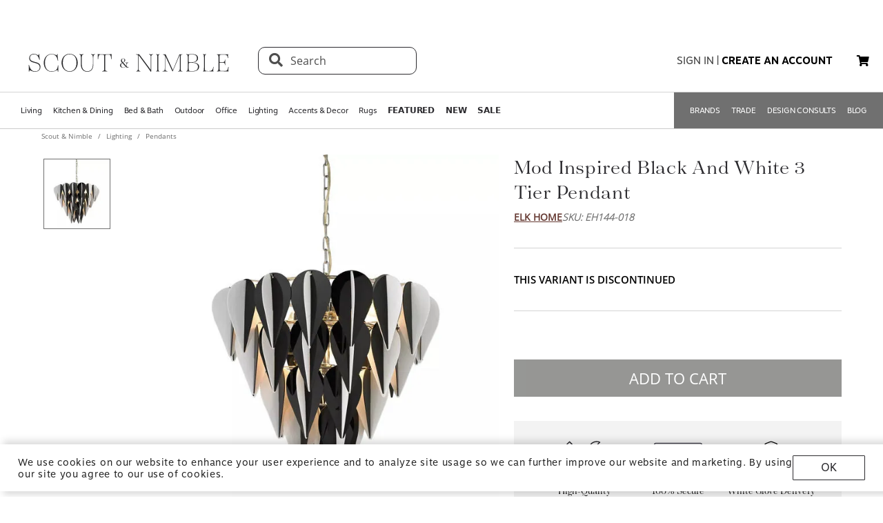

--- FILE ---
content_type: text/html; charset=utf-8
request_url: https://www.scoutandnimble.com/products/mod-inspired-black-and-white-3-tier-pendant
body_size: 89389
content:
<!doctype html>
<html data-n-head-ssr lang="en" data-n-head="lang">
  <head >
    
      <script>window.dataLayer=window.dataLayer||[]</script>
    
    <script>window.location.hash&&"#_=_"===window.location.hash&&(window.location.hash="")</script>
    <!-- AdBeacon -->
    <script>function adBeaconStartRenderingScript(){let e=document.createElement("script");e.src="https://app.adbeacon.com/os/6457969e45829493?"+Date.now(),e.async=!0,document.head.append(e)}document.addEventListener("DOMContentLoaded",adBeaconStartRenderingScript)</script>
      <!-- End AdBeacon -->
    <title>MOD INSPIRED BLACk AND WHITE 3 TIER PENDANT | Scout &amp; Nimble</title><meta data-n-head="ssr" charset="utf-8"><meta data-n-head="ssr" name="viewport" content="width=device-width, initial-scale=1"><meta data-n-head="ssr" name="format-detection" content="telephone=no"><meta data-n-head="ssr" content="#ffffff" name="msapplication-TileColor"><meta data-n-head="ssr" content="/favicons/ms-icon-144x144.png" name="msapplication-TileImage"><meta data-n-head="ssr" content="#ffffff" name="theme-color"><meta data-n-head="ssr" name="description" content="

This Mod Inspired Black and White 3 Tier Pendant is the perfect addition to any modern home. The 19.0x21.0 size of this pendant makes it the perfect size for any room. The black and white color scheme will add a modern touch to any decor. This pendant is sure to be a conversation starter and will be the perfect centerpiece to any room. With its sleek design and modern look, this pendant is sure to be a hit. Add this Mod Inspired Black and White 3 Tier Pendant to your home today and enjoy its modern elegance."><meta data-n-head="ssr" property="og:title" content="Mod Inspired Black And White 3 Tier Pendant"><meta data-n-head="ssr" property="og:type" content="product"><meta data-n-head="ssr" property="og:site_name" content="Scout &amp; Nimble"><meta data-n-head="ssr" property="og:price:amount" content="375.00"><meta data-n-head="ssr" property="og:price:standard_amount" content="375.00"><meta data-n-head="ssr" property="og:price:currency" content="USD"><meta data-n-head="ssr" property="og:description" content="

This Mod Inspired Black and White 3 Tier Pendant is the perfect addition to any modern home. The 19.0x21.0 size of this pendant makes it the perfect size for any room. The black and white color scheme will add a modern touch to any decor. This pendant is sure to be a conversation starter and will be the perfect centerpiece to any room. With its sleek design and modern look, this pendant is sure to be a hit. Add this Mod Inspired Black and White 3 Tier Pendant to your home today and enjoy its modern elegance."><meta data-n-head="ssr" property="og:image" content="https://d27hzkfvkajaap.cloudfront.net/uploads/variant_image/image/f764eea7-02ce-4f05-8b58-e47af56c51fa/preview_Mod_Inspired_Black_And_White_3_Tier_Pendant-EH144-018-Elk_Home.jpg"><meta data-n-head="ssr" property="og:availability" content="discontinued"><meta data-n-head="ssr" property="og:url" content="/products/mod-inspired-black-and-white-3-tier-pendant"><meta data-n-head="ssr" property="og:brand" content="Elk Home"><link data-n-head="ssr" rel="preload" href="/fonts/opensans.ttf" type="font/ttf" as="font" importance="high" crossorigin="anonymous"><link data-n-head="ssr" rel="preconnect" href="undefined"><link data-n-head="ssr" href="/favicons/apple-icon-57x57.png" rel="apple-touch-icon" sizes="57x57"><link data-n-head="ssr" href="/favicons/apple-icon-60x60.png" rel="apple-touch-icon" sizes="60x60"><link data-n-head="ssr" href="/favicons/apple-icon-72x72.png" rel="apple-touch-icon" sizes="72x72"><link data-n-head="ssr" href="/favicons/apple-icon-76x76.png" rel="apple-touch-icon" sizes="76x76"><link data-n-head="ssr" href="/favicons/apple-icon-114x114.png" rel="apple-touch-icon" sizes="114x114"><link data-n-head="ssr" href="/favicons/apple-icon-120x120.png" rel="apple-touch-icon" sizes="120x120"><link data-n-head="ssr" href="/favicons/apple-icon-144x144.png" rel="apple-touch-icon" sizes="144x144"><link data-n-head="ssr" href="/favicons/apple-icon-152x152.png" rel="apple-touch-icon" sizes="152x152"><link data-n-head="ssr" href="/favicons/apple-icon-180x180.png" rel="apple-touch-icon" sizes="180x180"><link data-n-head="ssr" href="/favicons/android-icon-192x192.png" rel="icon" sizes="192x192" type="image/png"><link data-n-head="ssr" href="/favicons/favicon-32x32.png" rel="icon" sizes="32x32" type="image/png"><link data-n-head="ssr" href="/favicons/favicon-96x96.png" rel="icon" sizes="96x96" type="image/png"><link data-n-head="ssr" href="/favicons/favicon-16x16.png" rel="icon" sizes="16x16" type="image/png"><link data-n-head="ssr" href="/favicons/manifest.json" rel="manifest"><link data-n-head="ssr" rel="preload" as="image" href="[data-uri]"><link data-n-head="ssr" rel="canonical" href="https://www.scoutandnimble.com/products/mod-inspired-black-and-white-3-tier-pendant"><script data-n-head="ssr" type="application/ld+json">{"@context":"https://schema.org","@type":"Product","url":"/products/mod-inspired-black-and-white-3-tier-pendant","name":"Mod Inspired Black And White 3 Tier Pendant","sku":"EH144-018","description":"\n\nThis Mod Inspired Black and White 3 Tier Pendant is the perfect addition to any modern home. The 19.0x21.0 size of this pendant makes it the perfect size for any room. The black and white color scheme will add a modern touch to any decor. This pendant is sure to be a conversation starter and will be the perfect centerpiece to any room. With its sleek design and modern look, this pendant is sure to be a hit. Add this Mod Inspired Black and White 3 Tier Pendant to your home today and enjoy its modern elegance.","brand":{"@type":"Brand","name":"Elk Home"},"category":"Pendants","image":"https://d27hzkfvkajaap.cloudfront.net/uploads/variant_image/image/f764eea7-02ce-4f05-8b58-e47af56c51fa/preview_Mod_Inspired_Black_And_White_3_Tier_Pendant-EH144-018-Elk_Home.jpg","offers":{"@type":"Offer","url":"/products/mod-inspired-black-and-white-3-tier-pendant","price":"375.00","priceCurrency":"USD","availability":"https://schema.org/Discontinued"},"aggregateRating":{"@type":"AggregateRating","ratingValue":"4.5","reviewCount":"393"}}</script><script data-n-head="ssr" src="https://unpkg.com/@google/model-viewer/dist/model-viewer.min.js" type="module"></script><noscript data-n-head="ssr" data-hid="305080c9"><style></style></noscript><link rel="modulepreload" href="/_nuxt/b24896c.modern.24722fe8.dev.js" as="script"><link rel="modulepreload" href="/_nuxt/6335665.modern.24722fe8.dev.js" as="script"><link rel="modulepreload" href="/_nuxt/1b1e278.modern.24722fe8.dev.js" as="script"><style data-vue-ssr-id="dbdde836:0 426ec067:0 5f618b5e:0 2636fafc:0 9fe3de64:0 90392432:0 684cb266:0 1448460a:0 1d5cac70:0 282c5dac:0 a94100be:0 7c03b840:0 019c8551:0 3bd4495c:0 7ae19d5a:0 b9eef158:0 f8fc4556:0 68dbc07d:0 4bace7e4:0 35e98628:0 5ee071e7:0 5a402d82:0 0db50c06:0 6755f741:0 4e819dc0:0 141e5565:0 6d77fea8:0 73db113c:0 40cb6528:0 5635078e:0 65e372e6:0 4783c845:0 bb5f4f16:0 e58e7a22:0 270db5b8:0 4ebec220:0 4b4cb4c0:0 e97c6b80:0 416f4580:0 550adfef:0 a09a18e0:0 27a56d40:0 74bd1cc7:0 095fbfd0:0 04e54184:0 21bd29aa:0 8ce8b5e6:0 b2ea679a:0 9c202df4:0 a78415b2:0 6f5c7eac:0">html{height:100%;font-size:62.5%}body{min-height:100%;display:grid;margin:0}.grid-application-layout{background:#fff;display:grid;grid-template-rows:auto auto auto 1fr auto;grid-template-areas:"header-promotion" "header" "navigation" "content" "footer";grid-row-gap:10px}.grid-application-layout .grid-header-promotion{grid-area:"header-promotion"}.grid-application-layout .grid-header{grid-area:"header";width:calc(100vw - 119px);padding-left:60px;padding-right:60px}@media (max-width:1680px){.grid-application-layout .grid-header{width:calc(100vw - 60px);padding-left:30px;padding-right:30px}}@media only screen and (max-width:1408px){.grid-application-layout .grid-header{width:calc(100vw - 60px);padding-left:30px;padding-right:15px}}@media (max-width:1280px){.grid-application-layout .grid-header{width:calc(100vw - 45px)}}@media (max-width:1024px){.grid-application-layout .grid-header{width:calc(100vw - 19px);padding-left:10px;padding-right:10px}}.grid-application-layout .grid-navigation{grid-area:"navigation"}.grid-application-layout .grid-content{grid-area:"content"}.grid-application-layout .grid-footer{grid-area:"footer"}.grid-application-layout .grid-wrapper{margin:0 auto}@media only screen and (max-width:1500px){.grid-application-layout{grid-row-gap:10px}.grid-application-layout .grid-wrapper{width:calc(100% - 120px);padding-left:60px;padding-right:60px}}@media only screen and (max-width:1024px){.grid-application-layout .grid-wrapper{width:calc(100% - 20px);padding-left:10px;padding-right:10px}}@media only screen and (min-width:1500px){.grid-application-layout .grid-wrapper{width:1500px}}@font-face{font-family:"Tenez";font-display:swap;src:url(/_nuxt/fonts/tenez.c929cb1.24722fe8.dev.otf) format("opentype")}@font-face{font-family:"Tenez Bold";font-display:swap;src:url(/_nuxt/fonts/tenez-bold.1d74afb.24722fe8.dev.otf) format("opentype")}@font-face{font-family:"Tenez Light";font-display:swap;src:url(/_nuxt/fonts/tenez-light.6922289.24722fe8.dev.otf) format("opentype")}@font-face{font-family:"OpenSans";font-display:swap;src:url(/fonts/opensans.ttf) format("truetype")}@font-face{font-family:"OpenSans Light";font-display:swap;src:url(/_nuxt/fonts/opensans-light.3d5923f.24722fe8.dev.ttf) format("truetype")}@font-face{font-family:"OpenSans Bold";font-display:swap;src:url(/_nuxt/fonts/opensans-bold.043771c.24722fe8.dev.ttf) format("truetype")}@font-face{font-family:"OpenSans SemiBold";font-display:swap;src:url(/_nuxt/fonts/opensans-semibold.029b9bc.24722fe8.dev.ttf) format("truetype")}@font-face{font-family:"MotivaSans";font-display:swap;font-weight:100;src:url(/_nuxt/fonts/motiva-sans-thin.8142de6.24722fe8.dev.otf) format("opentype")}@font-face{font-family:"MotivaSans";font-display:swap;font-weight:100;font-style:italic;src:url(/_nuxt/fonts/motiva-sans-thin-italic.ce697d7.24722fe8.dev.otf) format("opentype")}@font-face{font-family:"MotivaSans";font-display:swap;font-weight:300;src:url(/_nuxt/fonts/motiva-sans-light.e0ea07d.24722fe8.dev.otf) format("opentype")}@font-face{font-family:"MotivaSans";font-display:swap;font-weight:300;font-style:italic;src:url(/_nuxt/fonts/motiva-sans-light-italic.931e9d6.24722fe8.dev.otf) format("opentype")}@font-face{font-family:"MotivaSans";font-display:swap;font-weight:400;src:url(/_nuxt/fonts/motiva-sans-regular.243426c.24722fe8.dev.otf) format("opentype")}@font-face{font-family:"MotivaSans";font-display:swap;font-weight:400;font-style:italic;src:url(/_nuxt/fonts/motiva-sans-italic.80a97b6.24722fe8.dev.otf) format("opentype")}@font-face{font-family:"MotivaSans";font-display:swap;font-weight:500;src:url(/_nuxt/fonts/motiva-sans-medium.bc22cb3.24722fe8.dev.otf) format("opentype")}@font-face{font-family:"MotivaSans";font-display:swap;font-weight:500;font-style:italic;src:url(/_nuxt/fonts/motiva-sans-medium-italic.156b1b6.24722fe8.dev.otf) format("opentype")}@font-face{font-family:"MotivaSans";font-display:swap;font-weight:700;src:url(/_nuxt/fonts/motiva-sans-bold.c6bd5a9.24722fe8.dev.otf) format("opentype")}@font-face{font-family:"MotivaSans";font-display:swap;font-weight:700;font-style:italic;src:url(/_nuxt/fonts/motiva-sans-bold-italic.60f3884.24722fe8.dev.otf) format("opentype")}@font-face{font-family:"MotivaSans";font-display:swap;font-weight:800;src:url(/_nuxt/fonts/motiva-sans-extra-bold.c7a0707.24722fe8.dev.otf) format("opentype")}@font-face{font-family:"MotivaSans";font-display:swap;font-weight:800;font-style:italic;src:url(/_nuxt/fonts/motiva-sans-extra-bold-italic.9d4a28e.24722fe8.dev.otf) format("opentype")}@font-face{font-family:"MotivaSans";font-display:swap;font-weight:900;src:url(/_nuxt/fonts/motiva-sans-black.fe03fb9.24722fe8.dev.otf) format("opentype")}@font-face{font-family:"MotivaSans";font-display:swap;font-weight:900;font-style:italic;src:url(/_nuxt/fonts/motiva-sans-black-italic.521ff6c.24722fe8.dev.otf) format("opentype")}@font-face{font-family:"MotivaSans Thin";font-display:swap;src:url(/_nuxt/fonts/motiva-sans-thin.8142de6.24722fe8.dev.otf) format("opentype")}@font-face{font-family:"MotivaSans Thin Italic";font-display:swap;src:url(/_nuxt/fonts/motiva-sans-thin-italic.ce697d7.24722fe8.dev.otf) format("opentype")}@font-face{font-family:"MotivaSans Light";font-display:swap;src:url(/_nuxt/fonts/motiva-sans-light.e0ea07d.24722fe8.dev.otf) format("opentype")}@font-face{font-family:"MotivaSans Light Italic";font-display:swap;src:url(/_nuxt/fonts/motiva-sans-light-italic.931e9d6.24722fe8.dev.otf) format("opentype")}@font-face{font-family:"MotivaSans Regular";font-display:swap;src:url(/_nuxt/fonts/motiva-sans-regular.243426c.24722fe8.dev.otf) format("opentype")}@font-face{font-family:"MotivaSans Italic";font-display:swap;src:url(/_nuxt/fonts/motiva-sans-italic.80a97b6.24722fe8.dev.otf) format("opentype")}@font-face{font-family:"MotivaSans Medium";font-display:swap;src:url(/_nuxt/fonts/motiva-sans-medium.bc22cb3.24722fe8.dev.otf) format("opentype")}@font-face{font-family:"MotivaSans SemiBold";font-display:swap;src:url(/_nuxt/fonts/motiva-sans-medium.bc22cb3.24722fe8.dev.otf) format("opentype")}@font-face{font-family:"MotivaSans Medium Italic";font-display:swap;src:url(/_nuxt/fonts/motiva-sans-medium-italic.156b1b6.24722fe8.dev.otf) format("opentype")}@font-face{font-family:"MotivaSans Bold";font-display:swap;src:url(/_nuxt/fonts/motiva-sans-bold.c6bd5a9.24722fe8.dev.otf) format("opentype")}@font-face{font-family:"MotivaSans Bold Italic";font-display:swap;src:url(/_nuxt/fonts/motiva-sans-bold-italic.60f3884.24722fe8.dev.otf) format("opentype")}@font-face{font-family:"MotivaSans Extra Bold";font-display:swap;src:url(/_nuxt/fonts/motiva-sans-extra-bold.c7a0707.24722fe8.dev.otf) format("opentype")}@font-face{font-family:"MotivaSans Extra Bold Italic";font-display:swap;src:url(/_nuxt/fonts/motiva-sans-extra-bold-italic.9d4a28e.24722fe8.dev.otf) format("opentype")}@font-face{font-family:"MotivaSans Black";font-display:swap;src:url(/_nuxt/fonts/motiva-sans-black.fe03fb9.24722fe8.dev.otf) format("opentype")}@font-face{font-family:"MotivaSans Black Italic";font-display:swap;src:url(/_nuxt/fonts/motiva-sans-black-italic.521ff6c.24722fe8.dev.otf) format("opentype")}@font-face{font-family:"MotivaSans-Fallback";size-adjust:106.73%;ascent-override:90%;src:local("Arial");font-display:swap}@font-face{font-family:"OpenSans-Fallback";ascent-override:115%;src:local("Arial");font-display:swap}h1,h2{font-family:Tenez!important;color:#2b2a2e}h1{font-size:4rem!important}@media (max-width:768px){h1{font-size:3.5rem!important}}h2{font-size:2.6rem!important}@media (max-width:768px){h2{font-size:2.1rem!important}}h3{font-size:1.8rem!important;font-family:"MotivaSans";color:#575757}@media (max-width:768px){h3{font-size:1.6rem!important}}.fa-bars{font-size:3rem;width:50px;height:50px;text-align:center}a,a:active,a:hover,a:visited{color:inherit;text-decoration:none}body,button{font-family:OpenSans,OpenSans-Fallback}.sn-link{text-decoration:none!important;font-family:"MotivaSans"!important}.sn-link,.sn-link:active,.sn-link:hover,.sn-link:visited{color:#653932!important}.btn,.sn-nowrap{white-space:nowrap}.btn{box-sizing:border-box;cursor:pointer;display:inline-block;color:#2b2a2e;text-transform:uppercase;text-decoration:none;font-style:normal;text-align:center;border:1px solid #2b2a2e;background-color:#fff;padding:10px 12px;font-size:1.4rem;line-height:1.4;border-radius:1px;-webkit-user-select:none;-moz-user-select:none;-ms-user-select:none;user-select:none;width:100%;font-family:"MotivaSans"}.btn.inverted,.btn:hover{color:#fff;background-color:#2b2a2e}.btn.inverted{box-shadow:0 3px 6px 0 rgba(0,0,0,.16)}.btn.inverted:hover{color:#2b2a2e;background-color:#fff}.btn.inverted.disabled{opacity:1!important;color:#fff;background:#595959}.btn.light-brown{background:#cda79d;box-shadow:0 3px 6px 0 rgba(0,0,0,.16);border-radius:2px}.btn.disabled{opacity:.8;cursor:not-allowed}.btn.large{font-size:1.6rem;letter-spacing:1px;padding-top:18px;padding-bottom:18px}.btn.medium{font-weight:400;padding-top:13px;padding-bottom:13px;font-size:1.6rem}.btn.primary{background-color:#653932}.btn.layout-darken{background:#653932;box-shadow:0 3px 6px 0 rgba(0,0,0,.16);border-radius:2px}.btn.big{padding:13px 20px;font-size:1.6rem;line-height:1.38;letter-spacing:.38px}.multiselect.error .multiselect__tags{border-color:#d02b2b}.multiselect.success .multiselect__tags{border-color:#4fbe42}.multiselect .multiselect__tags{border:1px solid #ccc;font-size:1.8rem;line-height:1.33;letter-spacing:.43px;color:#6c6c6c;border-radius:0;padding:8px 40px 4px 8px}.multiselect .multiselect__select{top:6px}.multiselect input{font-size:1.8rem;line-height:1.33;letter-spacing:.43px;color:#6c6c6c}.multiselect input::-moz-placeholder{text-transform:none}.multiselect input:-ms-input-placeholder{text-transform:none}.multiselect input::placeholder{text-transform:none}input:not([type=file]),textarea{box-shadow:none;box-sizing:border-box;display:inline-block;border:0;outline:none;border-bottom:1px solid #4e4e4e;width:100%;font-family:OpenSans;font-size:1.4rem;font-weight:400;font-style:normal;font-stretch:normal;line-height:1.4;letter-spacing:normal;text-align:left;color:#4e4e4e;background:transparent;padding:4px 0}input:not([type=file])::-moz-placeholder,textarea::-moz-placeholder{text-transform:uppercase;font-family:OpenSans;font-size:1.4rem;font-weight:400;font-style:normal;font-stretch:normal;line-height:1.4;letter-spacing:normal;text-align:left;color:#4e4e4e}input:not([type=file]):-ms-input-placeholder,textarea:-ms-input-placeholder{text-transform:uppercase;font-family:OpenSans;font-size:1.4rem;font-weight:400;font-style:normal;font-stretch:normal;line-height:1.4;letter-spacing:normal;text-align:left;color:#4e4e4e}input:not([type=file])::placeholder,textarea::placeholder{text-transform:uppercase;font-family:OpenSans;font-size:1.4rem;font-weight:400;font-style:normal;font-stretch:normal;line-height:1.4;letter-spacing:normal;text-align:left;color:#4e4e4e}input:not([type=file]).block,textarea.block{display:block}input:not([type=file]).full-input,textarea.full-input{box-shadow:none;border:1px solid #ccc;padding:12px;font-family:OpenSans;font-size:1.8rem;line-height:1.33;letter-spacing:.43px;color:#6c6c6c;max-width:inherit;width:100%}input:not([type=file]).full-input::-moz-placeholder,textarea.full-input::-moz-placeholder{font-size:1.8rem}input:not([type=file]).full-input:-ms-input-placeholder,textarea.full-input:-ms-input-placeholder{font-size:1.8rem}input:not([type=file]).full-input::placeholder,textarea.full-input::placeholder{font-size:1.8rem}textarea{resize:none}input[type=checkbox]{opacity:0;display:none}input[type=checkbox]+label:after{content:none}input[type=checkbox]:checked+label:after{content:""}label.checkbox{position:relative;display:inline-block;padding-left:22px}label.checkbox:after,label.checkbox:before{position:absolute;content:"";display:inline-block}label.checkbox:before{height:16px;width:16px;border:1px solid;left:0;top:3px}label.checkbox:after{height:5px;width:9px;border-left:2px solid;border-bottom:2px solid;transform:rotate(-45deg);left:4px;top:7px}input[type=radio]{opacity:0;display:none}input[type=radio]+label:after{content:none}input[type=radio]:checked+label:after{content:""}label.radio,label.text{font-size:1.6rem}label.radio{position:relative;display:inline-block;padding-left:30px}label.radio:after,label.radio:before{position:absolute;content:"";display:inline-block}label.radio:before{height:20px;width:20px;border:1px solid #ccc;border-radius:100%;left:0;top:-3px}label.radio:after{height:10px;width:10px;border-radius:100%;background:#000;left:6px;top:3px}.float-right{float:right}.float-left{float:left}.responsive{max-width:100%;height:auto}hr{color:#4a4a4a}.navigation-wrapper{border-top:1px solid #d5d5d5;border-bottom:1px solid #d5d5d5}.content{position:relative}.tooltip{display:block!important;z-index:10000}.tooltip .tooltip-inner{background:#000;color:#fff;border-radius:16px;padding:5px 10px 4px}.tooltip .tooltip-arrow{width:0;height:0;border-style:solid;position:absolute;margin:5px;border-color:#000;z-index:1}.tooltip[x-placement^=top]{margin-bottom:5px}.tooltip[x-placement^=top] .tooltip-arrow{border-width:5px 5px 0;border-left-color:transparent!important;border-right-color:transparent!important;border-bottom-color:transparent!important;bottom:-5px;left:calc(50% - 5px);margin-top:0;margin-bottom:0}.tooltip[x-placement^=bottom]{margin-top:5px}.tooltip[x-placement^=bottom] .tooltip-arrow{border-width:0 5px 5px;border-left-color:transparent!important;border-right-color:transparent!important;border-top-color:transparent!important;top:-5px;left:calc(50% - 5px);margin-top:0;margin-bottom:0}.tooltip[x-placement^=right]{margin-left:5px}.tooltip[x-placement^=right] .tooltip-arrow{border-width:5px 5px 5px 0;border-left-color:transparent!important;border-top-color:transparent!important;border-bottom-color:transparent!important;left:-5px;top:calc(50% - 5px);margin-left:0;margin-right:0}.tooltip[x-placement^=left]{margin-right:5px}.tooltip[x-placement^=left] .tooltip-arrow{border-width:5px 0 5px 5px;border-top-color:transparent!important;border-right-color:transparent!important;border-bottom-color:transparent!important;right:-5px;top:calc(50% - 5px);margin-left:0;margin-right:0}.tooltip[aria-hidden=true]{visibility:hidden;opacity:0;transition:opacity .15s,visibility .15s}.tooltip[aria-hidden=false]{visibility:visible;opacity:1;transition:opacity .15s}.tooltip.info .tooltip-inner{background:rgba(0,68,153,.9);color:#fff;padding:24px;border-radius:5px;box-shadow:0 5px 30px rgba(0,0,0,.1)}.tooltip.info .tooltip-arrow{border-color:rgba(0,68,153,.9)}.tooltip.popover .popover-inner{background:#f9f9f9;color:#000;padding:24px;border-radius:5px;box-shadow:0 5px 30px rgba(0,0,0,.1)}.tooltip.popover .popover-arrow{border-color:#f9f9f9}.tooltip.alternative{z-index:999999!important;max-width:482px}.tooltip.alternative .tooltip-inner{background-color:#4e4e4e;border-radius:8px;font-family:OpenSans;font-size:12px;max-width:700px}.tooltip.white-bg .tooltip-inner{background-color:#fff!important;font-family:OpenSans!important;font-size:1.4rem!important;max-width:700px!important;line-height:19px!important;border:.5px solid #000!important;padding:20px!important;color:#2b2a2e!important}.hidden{visibility:hidden}.scout__path{font-family:"Open Sans";font-size:1.4rem;letter-spacing:.014rem;color:#2e2e2e}@media (min-width:769px){.scout__path{margin-top:17px}}@media (max-width:768px){.scout__desktop-only{display:none!important}}@media (min-width:769px){.scout__mobile-only{display:none!important}}.scout__nowrap{white-space:nowrap!important}.delivery-information-modal{max-width:100vw;max-height:100vh}.delivery-information-modal .modal-content{width:600px!important}.ckeditor__btn{text-decoration:none}.ckeditor__btn span{padding:10px 12px}.no-transform{text-transform:none!important}.sn-service-level-box{border:1px solid #c6bfa9;background:#f8f4f3;padding:25px 40px;font-family:"MotivaSans";font-size:1.6rem}.sn-service-level-box__header{color:#000;display:block;font-family:"MotivaSans Bold";font-size:1.6rem;margin:0 0 14px}.sn-service-level-box i{color:#643832}.sn-service-level-box strong{font-family:"MotivaSans Bold"}.sn-service-level-box .btn-link{padding:0;text-align:left}.v-popper--theme-sn-popper .v-popper__inner{border-radius:0;border:1px solid #ccc;padding:20px;background:#fff;font-size:1.2rem}.v-popper--theme-sn-popper .v-popper__arrow-inner{left:-2px;border:7px solid #fff;border-top:0 solid #fff;border-left-color:transparent!important;border-right-color:transparent!important;border-top-color:transparent!important;top:-4px}.v-popper--theme-sn-popper .v-popper__arrow-inner,.v-popper--theme-sn-popper .v-popper__arrow-outer{font-size:62.5%;--mm-line-height:20px;--mm-listitem-size:44px;--mm-navbar-size:44px;--mm-offset-top:0;--mm-offset-right:0;--mm-offset-bottom:0;--mm-offset-left:0;--mm-color-border:rgba(0,0,0,0.1);--mm-color-button:rgba(0,0,0,0.3);--mm-color-text:rgba(0,0,0,0.75);--mm-color-text-dimmed:rgba(0,0,0,0.3);--mm-color-background:#f3f3f3;--mm-color-background-highlight:rgba(0,0,0,0.05);--mm-color-background-emphasis:hsla(0,0%,100%,0.4);--mm-shadow:0 0 10px rgba(0,0,0,0.3);--mm-iconbar-size:44px;--mm-iconpanel-size:44px;--mm-sidebar-collapsed-size:44px;--mm-sidebar-expanded-size:440px;font-family:OpenSans;position:absolute;width:0;height:0;visibility:visible}.v-popper--theme-sn-popper .v-popper__arrow-outer{left:-1px;border:6px solid #ddd;border-top:0 solid #ddd;border-left-color:transparent!important;border-right-color:transparent!important;border-top-color:transparent!important;top:-6px}.v-popper--theme-sn-popper-alt .v-popper__inner{border-radius:0!important;border:.5px solid #ccc;padding:20px;background:#fff;font-size:1.4rem;max-width:400px;line-height:19px;color:#2b2a2e}.v-popper--theme-sn-popper-alt .v-popper__arrow-container{display:none}.v-popper--theme-sn-popper-bpo .v-popper__inner{border-radius:0!important;border:.5px solid #42811a!important;padding:30px;background:#fff;font-size:1.4rem;max-width:348px;line-height:19px;color:#2b2a2e}.v-popper--theme-sn-popper-bpo .v-popper__arrow-container{display:none}@media (max-width:768px){.v-popper--theme-sn-popper-bpo .v-popper__inner{max-width:200px;padding:25px}}
/*!
 * Font Awesome Free 5.15.4 by @fontawesome - https://fontawesome.com
 * License - https://fontawesome.com/license/free (Icons: CC BY 4.0, Fonts: SIL OFL 1.1, Code: MIT License)
 */.fa,.fab,.fad,.fal,.far,.fas{-moz-osx-font-smoothing:grayscale;-webkit-font-smoothing:antialiased;display:inline-block;font-style:normal;font-feature-settings:normal;font-variant:normal;text-rendering:auto;line-height:1}.fa-lg{font-size:1.33333em;line-height:.75em;vertical-align:-.0667em}.fa-xs{font-size:.75em}.fa-sm{font-size:.875em}.fa-1x{font-size:1em}.fa-2x{font-size:2em}.fa-3x{font-size:3em}.fa-4x{font-size:4em}.fa-5x{font-size:5em}.fa-6x{font-size:6em}.fa-7x{font-size:7em}.fa-8x{font-size:8em}.fa-9x{font-size:9em}.fa-10x{font-size:10em}.fa-fw{text-align:center;width:1.25em}.fa-ul{list-style-type:none;margin-left:2.5em;padding-left:0}.fa-ul>li{position:relative}.fa-li{left:-2em;position:absolute;text-align:center;width:2em;line-height:inherit}.fa-border{border:.08em solid #eee;border-radius:.1em;padding:.2em .25em .15em}.fa-pull-left{float:left}.fa-pull-right{float:right}.fa.fa-pull-left,.fab.fa-pull-left,.fal.fa-pull-left,.far.fa-pull-left,.fas.fa-pull-left{margin-right:.3em}.fa.fa-pull-right,.fab.fa-pull-right,.fal.fa-pull-right,.far.fa-pull-right,.fas.fa-pull-right{margin-left:.3em}.fa-spin{animation:fa-spin 2s linear infinite}.fa-pulse{animation:fa-spin 1s steps(8) infinite}@keyframes fa-spin{0%{transform:rotate(0deg)}to{transform:rotate(1turn)}}.fa-rotate-90{-ms-filter:"progid:DXImageTransform.Microsoft.BasicImage(rotation=1)";transform:rotate(90deg)}.fa-rotate-180{-ms-filter:"progid:DXImageTransform.Microsoft.BasicImage(rotation=2)";transform:rotate(180deg)}.fa-rotate-270{-ms-filter:"progid:DXImageTransform.Microsoft.BasicImage(rotation=3)";transform:rotate(270deg)}.fa-flip-horizontal{-ms-filter:"progid:DXImageTransform.Microsoft.BasicImage(rotation=0, mirror=1)";transform:scaleX(-1)}.fa-flip-vertical{transform:scaleY(-1)}.fa-flip-both,.fa-flip-horizontal.fa-flip-vertical,.fa-flip-vertical{-ms-filter:"progid:DXImageTransform.Microsoft.BasicImage(rotation=2, mirror=1)"}.fa-flip-both,.fa-flip-horizontal.fa-flip-vertical{transform:scale(-1)}:root .fa-flip-both,:root .fa-flip-horizontal,:root .fa-flip-vertical,:root .fa-rotate-90,:root .fa-rotate-180,:root .fa-rotate-270{filter:none}.fa-stack{display:inline-block;height:2em;line-height:2em;position:relative;vertical-align:middle;width:2.5em}.fa-stack-1x,.fa-stack-2x{left:0;position:absolute;text-align:center;width:100%}.fa-stack-1x{line-height:inherit}.fa-stack-2x{font-size:2em}.fa-inverse{color:#fff}.fa-500px:before{content:"\f26e"}.fa-accessible-icon:before{content:"\f368"}.fa-accusoft:before{content:"\f369"}.fa-acquisitions-incorporated:before{content:"\f6af"}.fa-ad:before{content:"\f641"}.fa-address-book:before{content:"\f2b9"}.fa-address-card:before{content:"\f2bb"}.fa-adjust:before{content:"\f042"}.fa-adn:before{content:"\f170"}.fa-adversal:before{content:"\f36a"}.fa-affiliatetheme:before{content:"\f36b"}.fa-air-freshener:before{content:"\f5d0"}.fa-airbnb:before{content:"\f834"}.fa-algolia:before{content:"\f36c"}.fa-align-center:before{content:"\f037"}.fa-align-justify:before{content:"\f039"}.fa-align-left:before{content:"\f036"}.fa-align-right:before{content:"\f038"}.fa-alipay:before{content:"\f642"}.fa-allergies:before{content:"\f461"}.fa-amazon:before{content:"\f270"}.fa-amazon-pay:before{content:"\f42c"}.fa-ambulance:before{content:"\f0f9"}.fa-american-sign-language-interpreting:before{content:"\f2a3"}.fa-amilia:before{content:"\f36d"}.fa-anchor:before{content:"\f13d"}.fa-android:before{content:"\f17b"}.fa-angellist:before{content:"\f209"}.fa-angle-double-down:before{content:"\f103"}.fa-angle-double-left:before{content:"\f100"}.fa-angle-double-right:before{content:"\f101"}.fa-angle-double-up:before{content:"\f102"}.fa-angle-down:before{content:"\f107"}.fa-angle-left:before{content:"\f104"}.fa-angle-right:before{content:"\f105"}.fa-angle-up:before{content:"\f106"}.fa-angry:before{content:"\f556"}.fa-angrycreative:before{content:"\f36e"}.fa-angular:before{content:"\f420"}.fa-ankh:before{content:"\f644"}.fa-app-store:before{content:"\f36f"}.fa-app-store-ios:before{content:"\f370"}.fa-apper:before{content:"\f371"}.fa-apple:before{content:"\f179"}.fa-apple-alt:before{content:"\f5d1"}.fa-apple-pay:before{content:"\f415"}.fa-archive:before{content:"\f187"}.fa-archway:before{content:"\f557"}.fa-arrow-alt-circle-down:before{content:"\f358"}.fa-arrow-alt-circle-left:before{content:"\f359"}.fa-arrow-alt-circle-right:before{content:"\f35a"}.fa-arrow-alt-circle-up:before{content:"\f35b"}.fa-arrow-circle-down:before{content:"\f0ab"}.fa-arrow-circle-left:before{content:"\f0a8"}.fa-arrow-circle-right:before{content:"\f0a9"}.fa-arrow-circle-up:before{content:"\f0aa"}.fa-arrow-down:before{content:"\f063"}.fa-arrow-left:before{content:"\f060"}.fa-arrow-right:before{content:"\f061"}.fa-arrow-up:before{content:"\f062"}.fa-arrows-alt:before{content:"\f0b2"}.fa-arrows-alt-h:before{content:"\f337"}.fa-arrows-alt-v:before{content:"\f338"}.fa-artstation:before{content:"\f77a"}.fa-assistive-listening-systems:before{content:"\f2a2"}.fa-asterisk:before{content:"\f069"}.fa-asymmetrik:before{content:"\f372"}.fa-at:before{content:"\f1fa"}.fa-atlas:before{content:"\f558"}.fa-atlassian:before{content:"\f77b"}.fa-atom:before{content:"\f5d2"}.fa-audible:before{content:"\f373"}.fa-audio-description:before{content:"\f29e"}.fa-autoprefixer:before{content:"\f41c"}.fa-avianex:before{content:"\f374"}.fa-aviato:before{content:"\f421"}.fa-award:before{content:"\f559"}.fa-aws:before{content:"\f375"}.fa-baby:before{content:"\f77c"}.fa-baby-carriage:before{content:"\f77d"}.fa-backspace:before{content:"\f55a"}.fa-backward:before{content:"\f04a"}.fa-bacon:before{content:"\f7e5"}.fa-bacteria:before{content:"\e059"}.fa-bacterium:before{content:"\e05a"}.fa-bahai:before{content:"\f666"}.fa-balance-scale:before{content:"\f24e"}.fa-balance-scale-left:before{content:"\f515"}.fa-balance-scale-right:before{content:"\f516"}.fa-ban:before{content:"\f05e"}.fa-band-aid:before{content:"\f462"}.fa-bandcamp:before{content:"\f2d5"}.fa-barcode:before{content:"\f02a"}.fa-bars:before{content:"\f0c9"}.fa-baseball-ball:before{content:"\f433"}.fa-basketball-ball:before{content:"\f434"}.fa-bath:before{content:"\f2cd"}.fa-battery-empty:before{content:"\f244"}.fa-battery-full:before{content:"\f240"}.fa-battery-half:before{content:"\f242"}.fa-battery-quarter:before{content:"\f243"}.fa-battery-three-quarters:before{content:"\f241"}.fa-battle-net:before{content:"\f835"}.fa-bed:before{content:"\f236"}.fa-beer:before{content:"\f0fc"}.fa-behance:before{content:"\f1b4"}.fa-behance-square:before{content:"\f1b5"}.fa-bell:before{content:"\f0f3"}.fa-bell-slash:before{content:"\f1f6"}.fa-bezier-curve:before{content:"\f55b"}.fa-bible:before{content:"\f647"}.fa-bicycle:before{content:"\f206"}.fa-biking:before{content:"\f84a"}.fa-bimobject:before{content:"\f378"}.fa-binoculars:before{content:"\f1e5"}.fa-biohazard:before{content:"\f780"}.fa-birthday-cake:before{content:"\f1fd"}.fa-bitbucket:before{content:"\f171"}.fa-bitcoin:before{content:"\f379"}.fa-bity:before{content:"\f37a"}.fa-black-tie:before{content:"\f27e"}.fa-blackberry:before{content:"\f37b"}.fa-blender:before{content:"\f517"}.fa-blender-phone:before{content:"\f6b6"}.fa-blind:before{content:"\f29d"}.fa-blog:before{content:"\f781"}.fa-blogger:before{content:"\f37c"}.fa-blogger-b:before{content:"\f37d"}.fa-bluetooth:before{content:"\f293"}.fa-bluetooth-b:before{content:"\f294"}.fa-bold:before{content:"\f032"}.fa-bolt:before{content:"\f0e7"}.fa-bomb:before{content:"\f1e2"}.fa-bone:before{content:"\f5d7"}.fa-bong:before{content:"\f55c"}.fa-book:before{content:"\f02d"}.fa-book-dead:before{content:"\f6b7"}.fa-book-medical:before{content:"\f7e6"}.fa-book-open:before{content:"\f518"}.fa-book-reader:before{content:"\f5da"}.fa-bookmark:before{content:"\f02e"}.fa-bootstrap:before{content:"\f836"}.fa-border-all:before{content:"\f84c"}.fa-border-none:before{content:"\f850"}.fa-border-style:before{content:"\f853"}.fa-bowling-ball:before{content:"\f436"}.fa-box:before{content:"\f466"}.fa-box-open:before{content:"\f49e"}.fa-box-tissue:before{content:"\e05b"}.fa-boxes:before{content:"\f468"}.fa-braille:before{content:"\f2a1"}.fa-brain:before{content:"\f5dc"}.fa-bread-slice:before{content:"\f7ec"}.fa-briefcase:before{content:"\f0b1"}.fa-briefcase-medical:before{content:"\f469"}.fa-broadcast-tower:before{content:"\f519"}.fa-broom:before{content:"\f51a"}.fa-brush:before{content:"\f55d"}.fa-btc:before{content:"\f15a"}.fa-buffer:before{content:"\f837"}.fa-bug:before{content:"\f188"}.fa-building:before{content:"\f1ad"}.fa-bullhorn:before{content:"\f0a1"}.fa-bullseye:before{content:"\f140"}.fa-burn:before{content:"\f46a"}.fa-buromobelexperte:before{content:"\f37f"}.fa-bus:before{content:"\f207"}.fa-bus-alt:before{content:"\f55e"}.fa-business-time:before{content:"\f64a"}.fa-buy-n-large:before{content:"\f8a6"}.fa-buysellads:before{content:"\f20d"}.fa-calculator:before{content:"\f1ec"}.fa-calendar:before{content:"\f133"}.fa-calendar-alt:before{content:"\f073"}.fa-calendar-check:before{content:"\f274"}.fa-calendar-day:before{content:"\f783"}.fa-calendar-minus:before{content:"\f272"}.fa-calendar-plus:before{content:"\f271"}.fa-calendar-times:before{content:"\f273"}.fa-calendar-week:before{content:"\f784"}.fa-camera:before{content:"\f030"}.fa-camera-retro:before{content:"\f083"}.fa-campground:before{content:"\f6bb"}.fa-canadian-maple-leaf:before{content:"\f785"}.fa-candy-cane:before{content:"\f786"}.fa-cannabis:before{content:"\f55f"}.fa-capsules:before{content:"\f46b"}.fa-car:before{content:"\f1b9"}.fa-car-alt:before{content:"\f5de"}.fa-car-battery:before{content:"\f5df"}.fa-car-crash:before{content:"\f5e1"}.fa-car-side:before{content:"\f5e4"}.fa-caravan:before{content:"\f8ff"}.fa-caret-down:before{content:"\f0d7"}.fa-caret-left:before{content:"\f0d9"}.fa-caret-right:before{content:"\f0da"}.fa-caret-square-down:before{content:"\f150"}.fa-caret-square-left:before{content:"\f191"}.fa-caret-square-right:before{content:"\f152"}.fa-caret-square-up:before{content:"\f151"}.fa-caret-up:before{content:"\f0d8"}.fa-carrot:before{content:"\f787"}.fa-cart-arrow-down:before{content:"\f218"}.fa-cart-plus:before{content:"\f217"}.fa-cash-register:before{content:"\f788"}.fa-cat:before{content:"\f6be"}.fa-cc-amazon-pay:before{content:"\f42d"}.fa-cc-amex:before{content:"\f1f3"}.fa-cc-apple-pay:before{content:"\f416"}.fa-cc-diners-club:before{content:"\f24c"}.fa-cc-discover:before{content:"\f1f2"}.fa-cc-jcb:before{content:"\f24b"}.fa-cc-mastercard:before{content:"\f1f1"}.fa-cc-paypal:before{content:"\f1f4"}.fa-cc-stripe:before{content:"\f1f5"}.fa-cc-visa:before{content:"\f1f0"}.fa-centercode:before{content:"\f380"}.fa-centos:before{content:"\f789"}.fa-certificate:before{content:"\f0a3"}.fa-chair:before{content:"\f6c0"}.fa-chalkboard:before{content:"\f51b"}.fa-chalkboard-teacher:before{content:"\f51c"}.fa-charging-station:before{content:"\f5e7"}.fa-chart-area:before{content:"\f1fe"}.fa-chart-bar:before{content:"\f080"}.fa-chart-line:before{content:"\f201"}.fa-chart-pie:before{content:"\f200"}.fa-check:before{content:"\f00c"}.fa-check-circle:before{content:"\f058"}.fa-check-double:before{content:"\f560"}.fa-check-square:before{content:"\f14a"}.fa-cheese:before{content:"\f7ef"}.fa-chess:before{content:"\f439"}.fa-chess-bishop:before{content:"\f43a"}.fa-chess-board:before{content:"\f43c"}.fa-chess-king:before{content:"\f43f"}.fa-chess-knight:before{content:"\f441"}.fa-chess-pawn:before{content:"\f443"}.fa-chess-queen:before{content:"\f445"}.fa-chess-rook:before{content:"\f447"}.fa-chevron-circle-down:before{content:"\f13a"}.fa-chevron-circle-left:before{content:"\f137"}.fa-chevron-circle-right:before{content:"\f138"}.fa-chevron-circle-up:before{content:"\f139"}.fa-chevron-down:before{content:"\f078"}.fa-chevron-left:before{content:"\f053"}.fa-chevron-right:before{content:"\f054"}.fa-chevron-up:before{content:"\f077"}.fa-child:before{content:"\f1ae"}.fa-chrome:before{content:"\f268"}.fa-chromecast:before{content:"\f838"}.fa-church:before{content:"\f51d"}.fa-circle:before{content:"\f111"}.fa-circle-notch:before{content:"\f1ce"}.fa-city:before{content:"\f64f"}.fa-clinic-medical:before{content:"\f7f2"}.fa-clipboard:before{content:"\f328"}.fa-clipboard-check:before{content:"\f46c"}.fa-clipboard-list:before{content:"\f46d"}.fa-clock:before{content:"\f017"}.fa-clone:before{content:"\f24d"}.fa-closed-captioning:before{content:"\f20a"}.fa-cloud:before{content:"\f0c2"}.fa-cloud-download-alt:before{content:"\f381"}.fa-cloud-meatball:before{content:"\f73b"}.fa-cloud-moon:before{content:"\f6c3"}.fa-cloud-moon-rain:before{content:"\f73c"}.fa-cloud-rain:before{content:"\f73d"}.fa-cloud-showers-heavy:before{content:"\f740"}.fa-cloud-sun:before{content:"\f6c4"}.fa-cloud-sun-rain:before{content:"\f743"}.fa-cloud-upload-alt:before{content:"\f382"}.fa-cloudflare:before{content:"\e07d"}.fa-cloudscale:before{content:"\f383"}.fa-cloudsmith:before{content:"\f384"}.fa-cloudversify:before{content:"\f385"}.fa-cocktail:before{content:"\f561"}.fa-code:before{content:"\f121"}.fa-code-branch:before{content:"\f126"}.fa-codepen:before{content:"\f1cb"}.fa-codiepie:before{content:"\f284"}.fa-coffee:before{content:"\f0f4"}.fa-cog:before{content:"\f013"}.fa-cogs:before{content:"\f085"}.fa-coins:before{content:"\f51e"}.fa-columns:before{content:"\f0db"}.fa-comment:before{content:"\f075"}.fa-comment-alt:before{content:"\f27a"}.fa-comment-dollar:before{content:"\f651"}.fa-comment-dots:before{content:"\f4ad"}.fa-comment-medical:before{content:"\f7f5"}.fa-comment-slash:before{content:"\f4b3"}.fa-comments:before{content:"\f086"}.fa-comments-dollar:before{content:"\f653"}.fa-compact-disc:before{content:"\f51f"}.fa-compass:before{content:"\f14e"}.fa-compress:before{content:"\f066"}.fa-compress-alt:before{content:"\f422"}.fa-compress-arrows-alt:before{content:"\f78c"}.fa-concierge-bell:before{content:"\f562"}.fa-confluence:before{content:"\f78d"}.fa-connectdevelop:before{content:"\f20e"}.fa-contao:before{content:"\f26d"}.fa-cookie:before{content:"\f563"}.fa-cookie-bite:before{content:"\f564"}.fa-copy:before{content:"\f0c5"}.fa-copyright:before{content:"\f1f9"}.fa-cotton-bureau:before{content:"\f89e"}.fa-couch:before{content:"\f4b8"}.fa-cpanel:before{content:"\f388"}.fa-creative-commons:before{content:"\f25e"}.fa-creative-commons-by:before{content:"\f4e7"}.fa-creative-commons-nc:before{content:"\f4e8"}.fa-creative-commons-nc-eu:before{content:"\f4e9"}.fa-creative-commons-nc-jp:before{content:"\f4ea"}.fa-creative-commons-nd:before{content:"\f4eb"}.fa-creative-commons-pd:before{content:"\f4ec"}.fa-creative-commons-pd-alt:before{content:"\f4ed"}.fa-creative-commons-remix:before{content:"\f4ee"}.fa-creative-commons-sa:before{content:"\f4ef"}.fa-creative-commons-sampling:before{content:"\f4f0"}.fa-creative-commons-sampling-plus:before{content:"\f4f1"}.fa-creative-commons-share:before{content:"\f4f2"}.fa-creative-commons-zero:before{content:"\f4f3"}.fa-credit-card:before{content:"\f09d"}.fa-critical-role:before{content:"\f6c9"}.fa-crop:before{content:"\f125"}.fa-crop-alt:before{content:"\f565"}.fa-cross:before{content:"\f654"}.fa-crosshairs:before{content:"\f05b"}.fa-crow:before{content:"\f520"}.fa-crown:before{content:"\f521"}.fa-crutch:before{content:"\f7f7"}.fa-css3:before{content:"\f13c"}.fa-css3-alt:before{content:"\f38b"}.fa-cube:before{content:"\f1b2"}.fa-cubes:before{content:"\f1b3"}.fa-cut:before{content:"\f0c4"}.fa-cuttlefish:before{content:"\f38c"}.fa-d-and-d:before{content:"\f38d"}.fa-d-and-d-beyond:before{content:"\f6ca"}.fa-dailymotion:before{content:"\e052"}.fa-dashcube:before{content:"\f210"}.fa-database:before{content:"\f1c0"}.fa-deaf:before{content:"\f2a4"}.fa-deezer:before{content:"\e077"}.fa-delicious:before{content:"\f1a5"}.fa-democrat:before{content:"\f747"}.fa-deploydog:before{content:"\f38e"}.fa-deskpro:before{content:"\f38f"}.fa-desktop:before{content:"\f108"}.fa-dev:before{content:"\f6cc"}.fa-deviantart:before{content:"\f1bd"}.fa-dharmachakra:before{content:"\f655"}.fa-dhl:before{content:"\f790"}.fa-diagnoses:before{content:"\f470"}.fa-diaspora:before{content:"\f791"}.fa-dice:before{content:"\f522"}.fa-dice-d20:before{content:"\f6cf"}.fa-dice-d6:before{content:"\f6d1"}.fa-dice-five:before{content:"\f523"}.fa-dice-four:before{content:"\f524"}.fa-dice-one:before{content:"\f525"}.fa-dice-six:before{content:"\f526"}.fa-dice-three:before{content:"\f527"}.fa-dice-two:before{content:"\f528"}.fa-digg:before{content:"\f1a6"}.fa-digital-ocean:before{content:"\f391"}.fa-digital-tachograph:before{content:"\f566"}.fa-directions:before{content:"\f5eb"}.fa-discord:before{content:"\f392"}.fa-discourse:before{content:"\f393"}.fa-disease:before{content:"\f7fa"}.fa-divide:before{content:"\f529"}.fa-dizzy:before{content:"\f567"}.fa-dna:before{content:"\f471"}.fa-dochub:before{content:"\f394"}.fa-docker:before{content:"\f395"}.fa-dog:before{content:"\f6d3"}.fa-dollar-sign:before{content:"\f155"}.fa-dolly:before{content:"\f472"}.fa-dolly-flatbed:before{content:"\f474"}.fa-donate:before{content:"\f4b9"}.fa-door-closed:before{content:"\f52a"}.fa-door-open:before{content:"\f52b"}.fa-dot-circle:before{content:"\f192"}.fa-dove:before{content:"\f4ba"}.fa-download:before{content:"\f019"}.fa-draft2digital:before{content:"\f396"}.fa-drafting-compass:before{content:"\f568"}.fa-dragon:before{content:"\f6d5"}.fa-draw-polygon:before{content:"\f5ee"}.fa-dribbble:before{content:"\f17d"}.fa-dribbble-square:before{content:"\f397"}.fa-dropbox:before{content:"\f16b"}.fa-drum:before{content:"\f569"}.fa-drum-steelpan:before{content:"\f56a"}.fa-drumstick-bite:before{content:"\f6d7"}.fa-drupal:before{content:"\f1a9"}.fa-dumbbell:before{content:"\f44b"}.fa-dumpster:before{content:"\f793"}.fa-dumpster-fire:before{content:"\f794"}.fa-dungeon:before{content:"\f6d9"}.fa-dyalog:before{content:"\f399"}.fa-earlybirds:before{content:"\f39a"}.fa-ebay:before{content:"\f4f4"}.fa-edge:before{content:"\f282"}.fa-edge-legacy:before{content:"\e078"}.fa-edit:before{content:"\f044"}.fa-egg:before{content:"\f7fb"}.fa-eject:before{content:"\f052"}.fa-elementor:before{content:"\f430"}.fa-ellipsis-h:before{content:"\f141"}.fa-ellipsis-v:before{content:"\f142"}.fa-ello:before{content:"\f5f1"}.fa-ember:before{content:"\f423"}.fa-empire:before{content:"\f1d1"}.fa-envelope:before{content:"\f0e0"}.fa-envelope-open:before{content:"\f2b6"}.fa-envelope-open-text:before{content:"\f658"}.fa-envelope-square:before{content:"\f199"}.fa-envira:before{content:"\f299"}.fa-equals:before{content:"\f52c"}.fa-eraser:before{content:"\f12d"}.fa-erlang:before{content:"\f39d"}.fa-ethereum:before{content:"\f42e"}.fa-ethernet:before{content:"\f796"}.fa-etsy:before{content:"\f2d7"}.fa-euro-sign:before{content:"\f153"}.fa-evernote:before{content:"\f839"}.fa-exchange-alt:before{content:"\f362"}.fa-exclamation:before{content:"\f12a"}.fa-exclamation-circle:before{content:"\f06a"}.fa-exclamation-triangle:before{content:"\f071"}.fa-expand:before{content:"\f065"}.fa-expand-alt:before{content:"\f424"}.fa-expand-arrows-alt:before{content:"\f31e"}.fa-expeditedssl:before{content:"\f23e"}.fa-external-link-alt:before{content:"\f35d"}.fa-external-link-square-alt:before{content:"\f360"}.fa-eye:before{content:"\f06e"}.fa-eye-dropper:before{content:"\f1fb"}.fa-eye-slash:before{content:"\f070"}.fa-facebook:before{content:"\f09a"}.fa-facebook-f:before{content:"\f39e"}.fa-facebook-messenger:before{content:"\f39f"}.fa-facebook-square:before{content:"\f082"}.fa-fan:before{content:"\f863"}.fa-fantasy-flight-games:before{content:"\f6dc"}.fa-fast-backward:before{content:"\f049"}.fa-fast-forward:before{content:"\f050"}.fa-faucet:before{content:"\e005"}.fa-fax:before{content:"\f1ac"}.fa-feather:before{content:"\f52d"}.fa-feather-alt:before{content:"\f56b"}.fa-fedex:before{content:"\f797"}.fa-fedora:before{content:"\f798"}.fa-female:before{content:"\f182"}.fa-fighter-jet:before{content:"\f0fb"}.fa-figma:before{content:"\f799"}.fa-file:before{content:"\f15b"}.fa-file-alt:before{content:"\f15c"}.fa-file-archive:before{content:"\f1c6"}.fa-file-audio:before{content:"\f1c7"}.fa-file-code:before{content:"\f1c9"}.fa-file-contract:before{content:"\f56c"}.fa-file-csv:before{content:"\f6dd"}.fa-file-download:before{content:"\f56d"}.fa-file-excel:before{content:"\f1c3"}.fa-file-export:before{content:"\f56e"}.fa-file-image:before{content:"\f1c5"}.fa-file-import:before{content:"\f56f"}.fa-file-invoice:before{content:"\f570"}.fa-file-invoice-dollar:before{content:"\f571"}.fa-file-medical:before{content:"\f477"}.fa-file-medical-alt:before{content:"\f478"}.fa-file-pdf:before{content:"\f1c1"}.fa-file-powerpoint:before{content:"\f1c4"}.fa-file-prescription:before{content:"\f572"}.fa-file-signature:before{content:"\f573"}.fa-file-upload:before{content:"\f574"}.fa-file-video:before{content:"\f1c8"}.fa-file-word:before{content:"\f1c2"}.fa-fill:before{content:"\f575"}.fa-fill-drip:before{content:"\f576"}.fa-film:before{content:"\f008"}.fa-filter:before{content:"\f0b0"}.fa-fingerprint:before{content:"\f577"}.fa-fire:before{content:"\f06d"}.fa-fire-alt:before{content:"\f7e4"}.fa-fire-extinguisher:before{content:"\f134"}.fa-firefox:before{content:"\f269"}.fa-firefox-browser:before{content:"\e007"}.fa-first-aid:before{content:"\f479"}.fa-first-order:before{content:"\f2b0"}.fa-first-order-alt:before{content:"\f50a"}.fa-firstdraft:before{content:"\f3a1"}.fa-fish:before{content:"\f578"}.fa-fist-raised:before{content:"\f6de"}.fa-flag:before{content:"\f024"}.fa-flag-checkered:before{content:"\f11e"}.fa-flag-usa:before{content:"\f74d"}.fa-flask:before{content:"\f0c3"}.fa-flickr:before{content:"\f16e"}.fa-flipboard:before{content:"\f44d"}.fa-flushed:before{content:"\f579"}.fa-fly:before{content:"\f417"}.fa-folder:before{content:"\f07b"}.fa-folder-minus:before{content:"\f65d"}.fa-folder-open:before{content:"\f07c"}.fa-folder-plus:before{content:"\f65e"}.fa-font:before{content:"\f031"}.fa-font-awesome:before{content:"\f2b4"}.fa-font-awesome-alt:before{content:"\f35c"}.fa-font-awesome-flag:before{content:"\f425"}.fa-font-awesome-logo-full:before{content:"\f4e6"}.fa-fonticons:before{content:"\f280"}.fa-fonticons-fi:before{content:"\f3a2"}.fa-football-ball:before{content:"\f44e"}.fa-fort-awesome:before{content:"\f286"}.fa-fort-awesome-alt:before{content:"\f3a3"}.fa-forumbee:before{content:"\f211"}.fa-forward:before{content:"\f04e"}.fa-foursquare:before{content:"\f180"}.fa-free-code-camp:before{content:"\f2c5"}.fa-freebsd:before{content:"\f3a4"}.fa-frog:before{content:"\f52e"}.fa-frown:before{content:"\f119"}.fa-frown-open:before{content:"\f57a"}.fa-fulcrum:before{content:"\f50b"}.fa-funnel-dollar:before{content:"\f662"}.fa-futbol:before{content:"\f1e3"}.fa-galactic-republic:before{content:"\f50c"}.fa-galactic-senate:before{content:"\f50d"}.fa-gamepad:before{content:"\f11b"}.fa-gas-pump:before{content:"\f52f"}.fa-gavel:before{content:"\f0e3"}.fa-gem:before{content:"\f3a5"}.fa-genderless:before{content:"\f22d"}.fa-get-pocket:before{content:"\f265"}.fa-gg:before{content:"\f260"}.fa-gg-circle:before{content:"\f261"}.fa-ghost:before{content:"\f6e2"}.fa-gift:before{content:"\f06b"}.fa-gifts:before{content:"\f79c"}.fa-git:before{content:"\f1d3"}.fa-git-alt:before{content:"\f841"}.fa-git-square:before{content:"\f1d2"}.fa-github:before{content:"\f09b"}.fa-github-alt:before{content:"\f113"}.fa-github-square:before{content:"\f092"}.fa-gitkraken:before{content:"\f3a6"}.fa-gitlab:before{content:"\f296"}.fa-gitter:before{content:"\f426"}.fa-glass-cheers:before{content:"\f79f"}.fa-glass-martini:before{content:"\f000"}.fa-glass-martini-alt:before{content:"\f57b"}.fa-glass-whiskey:before{content:"\f7a0"}.fa-glasses:before{content:"\f530"}.fa-glide:before{content:"\f2a5"}.fa-glide-g:before{content:"\f2a6"}.fa-globe:before{content:"\f0ac"}.fa-globe-africa:before{content:"\f57c"}.fa-globe-americas:before{content:"\f57d"}.fa-globe-asia:before{content:"\f57e"}.fa-globe-europe:before{content:"\f7a2"}.fa-gofore:before{content:"\f3a7"}.fa-golf-ball:before{content:"\f450"}.fa-goodreads:before{content:"\f3a8"}.fa-goodreads-g:before{content:"\f3a9"}.fa-google:before{content:"\f1a0"}.fa-google-drive:before{content:"\f3aa"}.fa-google-pay:before{content:"\e079"}.fa-google-play:before{content:"\f3ab"}.fa-google-plus:before{content:"\f2b3"}.fa-google-plus-g:before{content:"\f0d5"}.fa-google-plus-square:before{content:"\f0d4"}.fa-google-wallet:before{content:"\f1ee"}.fa-gopuram:before{content:"\f664"}.fa-graduation-cap:before{content:"\f19d"}.fa-gratipay:before{content:"\f184"}.fa-grav:before{content:"\f2d6"}.fa-greater-than:before{content:"\f531"}.fa-greater-than-equal:before{content:"\f532"}.fa-grimace:before{content:"\f57f"}.fa-grin:before{content:"\f580"}.fa-grin-alt:before{content:"\f581"}.fa-grin-beam:before{content:"\f582"}.fa-grin-beam-sweat:before{content:"\f583"}.fa-grin-hearts:before{content:"\f584"}.fa-grin-squint:before{content:"\f585"}.fa-grin-squint-tears:before{content:"\f586"}.fa-grin-stars:before{content:"\f587"}.fa-grin-tears:before{content:"\f588"}.fa-grin-tongue:before{content:"\f589"}.fa-grin-tongue-squint:before{content:"\f58a"}.fa-grin-tongue-wink:before{content:"\f58b"}.fa-grin-wink:before{content:"\f58c"}.fa-grip-horizontal:before{content:"\f58d"}.fa-grip-lines:before{content:"\f7a4"}.fa-grip-lines-vertical:before{content:"\f7a5"}.fa-grip-vertical:before{content:"\f58e"}.fa-gripfire:before{content:"\f3ac"}.fa-grunt:before{content:"\f3ad"}.fa-guilded:before{content:"\e07e"}.fa-guitar:before{content:"\f7a6"}.fa-gulp:before{content:"\f3ae"}.fa-h-square:before{content:"\f0fd"}.fa-hacker-news:before{content:"\f1d4"}.fa-hacker-news-square:before{content:"\f3af"}.fa-hackerrank:before{content:"\f5f7"}.fa-hamburger:before{content:"\f805"}.fa-hammer:before{content:"\f6e3"}.fa-hamsa:before{content:"\f665"}.fa-hand-holding:before{content:"\f4bd"}.fa-hand-holding-heart:before{content:"\f4be"}.fa-hand-holding-medical:before{content:"\e05c"}.fa-hand-holding-usd:before{content:"\f4c0"}.fa-hand-holding-water:before{content:"\f4c1"}.fa-hand-lizard:before{content:"\f258"}.fa-hand-middle-finger:before{content:"\f806"}.fa-hand-paper:before{content:"\f256"}.fa-hand-peace:before{content:"\f25b"}.fa-hand-point-down:before{content:"\f0a7"}.fa-hand-point-left:before{content:"\f0a5"}.fa-hand-point-right:before{content:"\f0a4"}.fa-hand-point-up:before{content:"\f0a6"}.fa-hand-pointer:before{content:"\f25a"}.fa-hand-rock:before{content:"\f255"}.fa-hand-scissors:before{content:"\f257"}.fa-hand-sparkles:before{content:"\e05d"}.fa-hand-spock:before{content:"\f259"}.fa-hands:before{content:"\f4c2"}.fa-hands-helping:before{content:"\f4c4"}.fa-hands-wash:before{content:"\e05e"}.fa-handshake:before{content:"\f2b5"}.fa-handshake-alt-slash:before{content:"\e05f"}.fa-handshake-slash:before{content:"\e060"}.fa-hanukiah:before{content:"\f6e6"}.fa-hard-hat:before{content:"\f807"}.fa-hashtag:before{content:"\f292"}.fa-hat-cowboy:before{content:"\f8c0"}.fa-hat-cowboy-side:before{content:"\f8c1"}.fa-hat-wizard:before{content:"\f6e8"}.fa-hdd:before{content:"\f0a0"}.fa-head-side-cough:before{content:"\e061"}.fa-head-side-cough-slash:before{content:"\e062"}.fa-head-side-mask:before{content:"\e063"}.fa-head-side-virus:before{content:"\e064"}.fa-heading:before{content:"\f1dc"}.fa-headphones:before{content:"\f025"}.fa-headphones-alt:before{content:"\f58f"}.fa-headset:before{content:"\f590"}.fa-heart:before{content:"\f004"}.fa-heart-broken:before{content:"\f7a9"}.fa-heartbeat:before{content:"\f21e"}.fa-helicopter:before{content:"\f533"}.fa-highlighter:before{content:"\f591"}.fa-hiking:before{content:"\f6ec"}.fa-hippo:before{content:"\f6ed"}.fa-hips:before{content:"\f452"}.fa-hire-a-helper:before{content:"\f3b0"}.fa-history:before{content:"\f1da"}.fa-hive:before{content:"\e07f"}.fa-hockey-puck:before{content:"\f453"}.fa-holly-berry:before{content:"\f7aa"}.fa-home:before{content:"\f015"}.fa-hooli:before{content:"\f427"}.fa-hornbill:before{content:"\f592"}.fa-horse:before{content:"\f6f0"}.fa-horse-head:before{content:"\f7ab"}.fa-hospital:before{content:"\f0f8"}.fa-hospital-alt:before{content:"\f47d"}.fa-hospital-symbol:before{content:"\f47e"}.fa-hospital-user:before{content:"\f80d"}.fa-hot-tub:before{content:"\f593"}.fa-hotdog:before{content:"\f80f"}.fa-hotel:before{content:"\f594"}.fa-hotjar:before{content:"\f3b1"}.fa-hourglass:before{content:"\f254"}.fa-hourglass-end:before{content:"\f253"}.fa-hourglass-half:before{content:"\f252"}.fa-hourglass-start:before{content:"\f251"}.fa-house-damage:before{content:"\f6f1"}.fa-house-user:before{content:"\e065"}.fa-houzz:before{content:"\f27c"}.fa-hryvnia:before{content:"\f6f2"}.fa-html5:before{content:"\f13b"}.fa-hubspot:before{content:"\f3b2"}.fa-i-cursor:before{content:"\f246"}.fa-ice-cream:before{content:"\f810"}.fa-icicles:before{content:"\f7ad"}.fa-icons:before{content:"\f86d"}.fa-id-badge:before{content:"\f2c1"}.fa-id-card:before{content:"\f2c2"}.fa-id-card-alt:before{content:"\f47f"}.fa-ideal:before{content:"\e013"}.fa-igloo:before{content:"\f7ae"}.fa-image:before{content:"\f03e"}.fa-images:before{content:"\f302"}.fa-imdb:before{content:"\f2d8"}.fa-inbox:before{content:"\f01c"}.fa-indent:before{content:"\f03c"}.fa-industry:before{content:"\f275"}.fa-infinity:before{content:"\f534"}.fa-info:before{content:"\f129"}.fa-info-circle:before{content:"\f05a"}.fa-innosoft:before{content:"\e080"}.fa-instagram:before{content:"\f16d"}.fa-instagram-square:before{content:"\e055"}.fa-instalod:before{content:"\e081"}.fa-intercom:before{content:"\f7af"}.fa-internet-explorer:before{content:"\f26b"}.fa-invision:before{content:"\f7b0"}.fa-ioxhost:before{content:"\f208"}.fa-italic:before{content:"\f033"}.fa-itch-io:before{content:"\f83a"}.fa-itunes:before{content:"\f3b4"}.fa-itunes-note:before{content:"\f3b5"}.fa-java:before{content:"\f4e4"}.fa-jedi:before{content:"\f669"}.fa-jedi-order:before{content:"\f50e"}.fa-jenkins:before{content:"\f3b6"}.fa-jira:before{content:"\f7b1"}.fa-joget:before{content:"\f3b7"}.fa-joint:before{content:"\f595"}.fa-joomla:before{content:"\f1aa"}.fa-journal-whills:before{content:"\f66a"}.fa-js:before{content:"\f3b8"}.fa-js-square:before{content:"\f3b9"}.fa-jsfiddle:before{content:"\f1cc"}.fa-kaaba:before{content:"\f66b"}.fa-kaggle:before{content:"\f5fa"}.fa-key:before{content:"\f084"}.fa-keybase:before{content:"\f4f5"}.fa-keyboard:before{content:"\f11c"}.fa-keycdn:before{content:"\f3ba"}.fa-khanda:before{content:"\f66d"}.fa-kickstarter:before{content:"\f3bb"}.fa-kickstarter-k:before{content:"\f3bc"}.fa-kiss:before{content:"\f596"}.fa-kiss-beam:before{content:"\f597"}.fa-kiss-wink-heart:before{content:"\f598"}.fa-kiwi-bird:before{content:"\f535"}.fa-korvue:before{content:"\f42f"}.fa-landmark:before{content:"\f66f"}.fa-language:before{content:"\f1ab"}.fa-laptop:before{content:"\f109"}.fa-laptop-code:before{content:"\f5fc"}.fa-laptop-house:before{content:"\e066"}.fa-laptop-medical:before{content:"\f812"}.fa-laravel:before{content:"\f3bd"}.fa-lastfm:before{content:"\f202"}.fa-lastfm-square:before{content:"\f203"}.fa-laugh:before{content:"\f599"}.fa-laugh-beam:before{content:"\f59a"}.fa-laugh-squint:before{content:"\f59b"}.fa-laugh-wink:before{content:"\f59c"}.fa-layer-group:before{content:"\f5fd"}.fa-leaf:before{content:"\f06c"}.fa-leanpub:before{content:"\f212"}.fa-lemon:before{content:"\f094"}.fa-less:before{content:"\f41d"}.fa-less-than:before{content:"\f536"}.fa-less-than-equal:before{content:"\f537"}.fa-level-down-alt:before{content:"\f3be"}.fa-level-up-alt:before{content:"\f3bf"}.fa-life-ring:before{content:"\f1cd"}.fa-lightbulb:before{content:"\f0eb"}.fa-line:before{content:"\f3c0"}.fa-link:before{content:"\f0c1"}.fa-linkedin:before{content:"\f08c"}.fa-linkedin-in:before{content:"\f0e1"}.fa-linode:before{content:"\f2b8"}.fa-linux:before{content:"\f17c"}.fa-lira-sign:before{content:"\f195"}.fa-list:before{content:"\f03a"}.fa-list-alt:before{content:"\f022"}.fa-list-ol:before{content:"\f0cb"}.fa-list-ul:before{content:"\f0ca"}.fa-location-arrow:before{content:"\f124"}.fa-lock:before{content:"\f023"}.fa-lock-open:before{content:"\f3c1"}.fa-long-arrow-alt-down:before{content:"\f309"}.fa-long-arrow-alt-left:before{content:"\f30a"}.fa-long-arrow-alt-right:before{content:"\f30b"}.fa-long-arrow-alt-up:before{content:"\f30c"}.fa-low-vision:before{content:"\f2a8"}.fa-luggage-cart:before{content:"\f59d"}.fa-lungs:before{content:"\f604"}.fa-lungs-virus:before{content:"\e067"}.fa-lyft:before{content:"\f3c3"}.fa-magento:before{content:"\f3c4"}.fa-magic:before{content:"\f0d0"}.fa-magnet:before{content:"\f076"}.fa-mail-bulk:before{content:"\f674"}.fa-mailchimp:before{content:"\f59e"}.fa-male:before{content:"\f183"}.fa-mandalorian:before{content:"\f50f"}.fa-map:before{content:"\f279"}.fa-map-marked:before{content:"\f59f"}.fa-map-marked-alt:before{content:"\f5a0"}.fa-map-marker:before{content:"\f041"}.fa-map-marker-alt:before{content:"\f3c5"}.fa-map-pin:before{content:"\f276"}.fa-map-signs:before{content:"\f277"}.fa-markdown:before{content:"\f60f"}.fa-marker:before{content:"\f5a1"}.fa-mars:before{content:"\f222"}.fa-mars-double:before{content:"\f227"}.fa-mars-stroke:before{content:"\f229"}.fa-mars-stroke-h:before{content:"\f22b"}.fa-mars-stroke-v:before{content:"\f22a"}.fa-mask:before{content:"\f6fa"}.fa-mastodon:before{content:"\f4f6"}.fa-maxcdn:before{content:"\f136"}.fa-mdb:before{content:"\f8ca"}.fa-medal:before{content:"\f5a2"}.fa-medapps:before{content:"\f3c6"}.fa-medium:before{content:"\f23a"}.fa-medium-m:before{content:"\f3c7"}.fa-medkit:before{content:"\f0fa"}.fa-medrt:before{content:"\f3c8"}.fa-meetup:before{content:"\f2e0"}.fa-megaport:before{content:"\f5a3"}.fa-meh:before{content:"\f11a"}.fa-meh-blank:before{content:"\f5a4"}.fa-meh-rolling-eyes:before{content:"\f5a5"}.fa-memory:before{content:"\f538"}.fa-mendeley:before{content:"\f7b3"}.fa-menorah:before{content:"\f676"}.fa-mercury:before{content:"\f223"}.fa-meteor:before{content:"\f753"}.fa-microblog:before{content:"\e01a"}.fa-microchip:before{content:"\f2db"}.fa-microphone:before{content:"\f130"}.fa-microphone-alt:before{content:"\f3c9"}.fa-microphone-alt-slash:before{content:"\f539"}.fa-microphone-slash:before{content:"\f131"}.fa-microscope:before{content:"\f610"}.fa-microsoft:before{content:"\f3ca"}.fa-minus:before{content:"\f068"}.fa-minus-circle:before{content:"\f056"}.fa-minus-square:before{content:"\f146"}.fa-mitten:before{content:"\f7b5"}.fa-mix:before{content:"\f3cb"}.fa-mixcloud:before{content:"\f289"}.fa-mixer:before{content:"\e056"}.fa-mizuni:before{content:"\f3cc"}.fa-mobile:before{content:"\f10b"}.fa-mobile-alt:before{content:"\f3cd"}.fa-modx:before{content:"\f285"}.fa-monero:before{content:"\f3d0"}.fa-money-bill:before{content:"\f0d6"}.fa-money-bill-alt:before{content:"\f3d1"}.fa-money-bill-wave:before{content:"\f53a"}.fa-money-bill-wave-alt:before{content:"\f53b"}.fa-money-check:before{content:"\f53c"}.fa-money-check-alt:before{content:"\f53d"}.fa-monument:before{content:"\f5a6"}.fa-moon:before{content:"\f186"}.fa-mortar-pestle:before{content:"\f5a7"}.fa-mosque:before{content:"\f678"}.fa-motorcycle:before{content:"\f21c"}.fa-mountain:before{content:"\f6fc"}.fa-mouse:before{content:"\f8cc"}.fa-mouse-pointer:before{content:"\f245"}.fa-mug-hot:before{content:"\f7b6"}.fa-music:before{content:"\f001"}.fa-napster:before{content:"\f3d2"}.fa-neos:before{content:"\f612"}.fa-network-wired:before{content:"\f6ff"}.fa-neuter:before{content:"\f22c"}.fa-newspaper:before{content:"\f1ea"}.fa-nimblr:before{content:"\f5a8"}.fa-node:before{content:"\f419"}.fa-node-js:before{content:"\f3d3"}.fa-not-equal:before{content:"\f53e"}.fa-notes-medical:before{content:"\f481"}.fa-npm:before{content:"\f3d4"}.fa-ns8:before{content:"\f3d5"}.fa-nutritionix:before{content:"\f3d6"}.fa-object-group:before{content:"\f247"}.fa-object-ungroup:before{content:"\f248"}.fa-octopus-deploy:before{content:"\e082"}.fa-odnoklassniki:before{content:"\f263"}.fa-odnoklassniki-square:before{content:"\f264"}.fa-oil-can:before{content:"\f613"}.fa-old-republic:before{content:"\f510"}.fa-om:before{content:"\f679"}.fa-opencart:before{content:"\f23d"}.fa-openid:before{content:"\f19b"}.fa-opera:before{content:"\f26a"}.fa-optin-monster:before{content:"\f23c"}.fa-orcid:before{content:"\f8d2"}.fa-osi:before{content:"\f41a"}.fa-otter:before{content:"\f700"}.fa-outdent:before{content:"\f03b"}.fa-page4:before{content:"\f3d7"}.fa-pagelines:before{content:"\f18c"}.fa-pager:before{content:"\f815"}.fa-paint-brush:before{content:"\f1fc"}.fa-paint-roller:before{content:"\f5aa"}.fa-palette:before{content:"\f53f"}.fa-palfed:before{content:"\f3d8"}.fa-pallet:before{content:"\f482"}.fa-paper-plane:before{content:"\f1d8"}.fa-paperclip:before{content:"\f0c6"}.fa-parachute-box:before{content:"\f4cd"}.fa-paragraph:before{content:"\f1dd"}.fa-parking:before{content:"\f540"}.fa-passport:before{content:"\f5ab"}.fa-pastafarianism:before{content:"\f67b"}.fa-paste:before{content:"\f0ea"}.fa-patreon:before{content:"\f3d9"}.fa-pause:before{content:"\f04c"}.fa-pause-circle:before{content:"\f28b"}.fa-paw:before{content:"\f1b0"}.fa-paypal:before{content:"\f1ed"}.fa-peace:before{content:"\f67c"}.fa-pen:before{content:"\f304"}.fa-pen-alt:before{content:"\f305"}.fa-pen-fancy:before{content:"\f5ac"}.fa-pen-nib:before{content:"\f5ad"}.fa-pen-square:before{content:"\f14b"}.fa-pencil-alt:before{content:"\f303"}.fa-pencil-ruler:before{content:"\f5ae"}.fa-penny-arcade:before{content:"\f704"}.fa-people-arrows:before{content:"\e068"}.fa-people-carry:before{content:"\f4ce"}.fa-pepper-hot:before{content:"\f816"}.fa-perbyte:before{content:"\e083"}.fa-percent:before{content:"\f295"}.fa-percentage:before{content:"\f541"}.fa-periscope:before{content:"\f3da"}.fa-person-booth:before{content:"\f756"}.fa-phabricator:before{content:"\f3db"}.fa-phoenix-framework:before{content:"\f3dc"}.fa-phoenix-squadron:before{content:"\f511"}.fa-phone:before{content:"\f095"}.fa-phone-alt:before{content:"\f879"}.fa-phone-slash:before{content:"\f3dd"}.fa-phone-square:before{content:"\f098"}.fa-phone-square-alt:before{content:"\f87b"}.fa-phone-volume:before{content:"\f2a0"}.fa-photo-video:before{content:"\f87c"}.fa-php:before{content:"\f457"}.fa-pied-piper:before{content:"\f2ae"}.fa-pied-piper-alt:before{content:"\f1a8"}.fa-pied-piper-hat:before{content:"\f4e5"}.fa-pied-piper-pp:before{content:"\f1a7"}.fa-pied-piper-square:before{content:"\e01e"}.fa-piggy-bank:before{content:"\f4d3"}.fa-pills:before{content:"\f484"}.fa-pinterest:before{content:"\f0d2"}.fa-pinterest-p:before{content:"\f231"}.fa-pinterest-square:before{content:"\f0d3"}.fa-pizza-slice:before{content:"\f818"}.fa-place-of-worship:before{content:"\f67f"}.fa-plane:before{content:"\f072"}.fa-plane-arrival:before{content:"\f5af"}.fa-plane-departure:before{content:"\f5b0"}.fa-plane-slash:before{content:"\e069"}.fa-play:before{content:"\f04b"}.fa-play-circle:before{content:"\f144"}.fa-playstation:before{content:"\f3df"}.fa-plug:before{content:"\f1e6"}.fa-plus:before{content:"\f067"}.fa-plus-circle:before{content:"\f055"}.fa-plus-square:before{content:"\f0fe"}.fa-podcast:before{content:"\f2ce"}.fa-poll:before{content:"\f681"}.fa-poll-h:before{content:"\f682"}.fa-poo:before{content:"\f2fe"}.fa-poo-storm:before{content:"\f75a"}.fa-poop:before{content:"\f619"}.fa-portrait:before{content:"\f3e0"}.fa-pound-sign:before{content:"\f154"}.fa-power-off:before{content:"\f011"}.fa-pray:before{content:"\f683"}.fa-praying-hands:before{content:"\f684"}.fa-prescription:before{content:"\f5b1"}.fa-prescription-bottle:before{content:"\f485"}.fa-prescription-bottle-alt:before{content:"\f486"}.fa-print:before{content:"\f02f"}.fa-procedures:before{content:"\f487"}.fa-product-hunt:before{content:"\f288"}.fa-project-diagram:before{content:"\f542"}.fa-pump-medical:before{content:"\e06a"}.fa-pump-soap:before{content:"\e06b"}.fa-pushed:before{content:"\f3e1"}.fa-puzzle-piece:before{content:"\f12e"}.fa-python:before{content:"\f3e2"}.fa-qq:before{content:"\f1d6"}.fa-qrcode:before{content:"\f029"}.fa-question:before{content:"\f128"}.fa-question-circle:before{content:"\f059"}.fa-quidditch:before{content:"\f458"}.fa-quinscape:before{content:"\f459"}.fa-quora:before{content:"\f2c4"}.fa-quote-left:before{content:"\f10d"}.fa-quote-right:before{content:"\f10e"}.fa-quran:before{content:"\f687"}.fa-r-project:before{content:"\f4f7"}.fa-radiation:before{content:"\f7b9"}.fa-radiation-alt:before{content:"\f7ba"}.fa-rainbow:before{content:"\f75b"}.fa-random:before{content:"\f074"}.fa-raspberry-pi:before{content:"\f7bb"}.fa-ravelry:before{content:"\f2d9"}.fa-react:before{content:"\f41b"}.fa-reacteurope:before{content:"\f75d"}.fa-readme:before{content:"\f4d5"}.fa-rebel:before{content:"\f1d0"}.fa-receipt:before{content:"\f543"}.fa-record-vinyl:before{content:"\f8d9"}.fa-recycle:before{content:"\f1b8"}.fa-red-river:before{content:"\f3e3"}.fa-reddit:before{content:"\f1a1"}.fa-reddit-alien:before{content:"\f281"}.fa-reddit-square:before{content:"\f1a2"}.fa-redhat:before{content:"\f7bc"}.fa-redo:before{content:"\f01e"}.fa-redo-alt:before{content:"\f2f9"}.fa-registered:before{content:"\f25d"}.fa-remove-format:before{content:"\f87d"}.fa-renren:before{content:"\f18b"}.fa-reply:before{content:"\f3e5"}.fa-reply-all:before{content:"\f122"}.fa-replyd:before{content:"\f3e6"}.fa-republican:before{content:"\f75e"}.fa-researchgate:before{content:"\f4f8"}.fa-resolving:before{content:"\f3e7"}.fa-restroom:before{content:"\f7bd"}.fa-retweet:before{content:"\f079"}.fa-rev:before{content:"\f5b2"}.fa-ribbon:before{content:"\f4d6"}.fa-ring:before{content:"\f70b"}.fa-road:before{content:"\f018"}.fa-robot:before{content:"\f544"}.fa-rocket:before{content:"\f135"}.fa-rocketchat:before{content:"\f3e8"}.fa-rockrms:before{content:"\f3e9"}.fa-route:before{content:"\f4d7"}.fa-rss:before{content:"\f09e"}.fa-rss-square:before{content:"\f143"}.fa-ruble-sign:before{content:"\f158"}.fa-ruler:before{content:"\f545"}.fa-ruler-combined:before{content:"\f546"}.fa-ruler-horizontal:before{content:"\f547"}.fa-ruler-vertical:before{content:"\f548"}.fa-running:before{content:"\f70c"}.fa-rupee-sign:before{content:"\f156"}.fa-rust:before{content:"\e07a"}.fa-sad-cry:before{content:"\f5b3"}.fa-sad-tear:before{content:"\f5b4"}.fa-safari:before{content:"\f267"}.fa-salesforce:before{content:"\f83b"}.fa-sass:before{content:"\f41e"}.fa-satellite:before{content:"\f7bf"}.fa-satellite-dish:before{content:"\f7c0"}.fa-save:before{content:"\f0c7"}.fa-schlix:before{content:"\f3ea"}.fa-school:before{content:"\f549"}.fa-screwdriver:before{content:"\f54a"}.fa-scribd:before{content:"\f28a"}.fa-scroll:before{content:"\f70e"}.fa-sd-card:before{content:"\f7c2"}.fa-search:before{content:"\f002"}.fa-search-dollar:before{content:"\f688"}.fa-search-location:before{content:"\f689"}.fa-search-minus:before{content:"\f010"}.fa-search-plus:before{content:"\f00e"}.fa-searchengin:before{content:"\f3eb"}.fa-seedling:before{content:"\f4d8"}.fa-sellcast:before{content:"\f2da"}.fa-sellsy:before{content:"\f213"}.fa-server:before{content:"\f233"}.fa-servicestack:before{content:"\f3ec"}.fa-shapes:before{content:"\f61f"}.fa-share:before{content:"\f064"}.fa-share-alt:before{content:"\f1e0"}.fa-share-alt-square:before{content:"\f1e1"}.fa-share-square:before{content:"\f14d"}.fa-shekel-sign:before{content:"\f20b"}.fa-shield-alt:before{content:"\f3ed"}.fa-shield-virus:before{content:"\e06c"}.fa-ship:before{content:"\f21a"}.fa-shipping-fast:before{content:"\f48b"}.fa-shirtsinbulk:before{content:"\f214"}.fa-shoe-prints:before{content:"\f54b"}.fa-shopify:before{content:"\e057"}.fa-shopping-bag:before{content:"\f290"}.fa-shopping-basket:before{content:"\f291"}.fa-shopping-cart:before{content:"\f07a"}.fa-shopware:before{content:"\f5b5"}.fa-shower:before{content:"\f2cc"}.fa-shuttle-van:before{content:"\f5b6"}.fa-sign:before{content:"\f4d9"}.fa-sign-in-alt:before{content:"\f2f6"}.fa-sign-language:before{content:"\f2a7"}.fa-sign-out-alt:before{content:"\f2f5"}.fa-signal:before{content:"\f012"}.fa-signature:before{content:"\f5b7"}.fa-sim-card:before{content:"\f7c4"}.fa-simplybuilt:before{content:"\f215"}.fa-sink:before{content:"\e06d"}.fa-sistrix:before{content:"\f3ee"}.fa-sitemap:before{content:"\f0e8"}.fa-sith:before{content:"\f512"}.fa-skating:before{content:"\f7c5"}.fa-sketch:before{content:"\f7c6"}.fa-skiing:before{content:"\f7c9"}.fa-skiing-nordic:before{content:"\f7ca"}.fa-skull:before{content:"\f54c"}.fa-skull-crossbones:before{content:"\f714"}.fa-skyatlas:before{content:"\f216"}.fa-skype:before{content:"\f17e"}.fa-slack:before{content:"\f198"}.fa-slack-hash:before{content:"\f3ef"}.fa-slash:before{content:"\f715"}.fa-sleigh:before{content:"\f7cc"}.fa-sliders-h:before{content:"\f1de"}.fa-slideshare:before{content:"\f1e7"}.fa-smile:before{content:"\f118"}.fa-smile-beam:before{content:"\f5b8"}.fa-smile-wink:before{content:"\f4da"}.fa-smog:before{content:"\f75f"}.fa-smoking:before{content:"\f48d"}.fa-smoking-ban:before{content:"\f54d"}.fa-sms:before{content:"\f7cd"}.fa-snapchat:before{content:"\f2ab"}.fa-snapchat-ghost:before{content:"\f2ac"}.fa-snapchat-square:before{content:"\f2ad"}.fa-snowboarding:before{content:"\f7ce"}.fa-snowflake:before{content:"\f2dc"}.fa-snowman:before{content:"\f7d0"}.fa-snowplow:before{content:"\f7d2"}.fa-soap:before{content:"\e06e"}.fa-socks:before{content:"\f696"}.fa-solar-panel:before{content:"\f5ba"}.fa-sort:before{content:"\f0dc"}.fa-sort-alpha-down:before{content:"\f15d"}.fa-sort-alpha-down-alt:before{content:"\f881"}.fa-sort-alpha-up:before{content:"\f15e"}.fa-sort-alpha-up-alt:before{content:"\f882"}.fa-sort-amount-down:before{content:"\f160"}.fa-sort-amount-down-alt:before{content:"\f884"}.fa-sort-amount-up:before{content:"\f161"}.fa-sort-amount-up-alt:before{content:"\f885"}.fa-sort-down:before{content:"\f0dd"}.fa-sort-numeric-down:before{content:"\f162"}.fa-sort-numeric-down-alt:before{content:"\f886"}.fa-sort-numeric-up:before{content:"\f163"}.fa-sort-numeric-up-alt:before{content:"\f887"}.fa-sort-up:before{content:"\f0de"}.fa-soundcloud:before{content:"\f1be"}.fa-sourcetree:before{content:"\f7d3"}.fa-spa:before{content:"\f5bb"}.fa-space-shuttle:before{content:"\f197"}.fa-speakap:before{content:"\f3f3"}.fa-speaker-deck:before{content:"\f83c"}.fa-spell-check:before{content:"\f891"}.fa-spider:before{content:"\f717"}.fa-spinner:before{content:"\f110"}.fa-splotch:before{content:"\f5bc"}.fa-spotify:before{content:"\f1bc"}.fa-spray-can:before{content:"\f5bd"}.fa-square:before{content:"\f0c8"}.fa-square-full:before{content:"\f45c"}.fa-square-root-alt:before{content:"\f698"}.fa-squarespace:before{content:"\f5be"}.fa-stack-exchange:before{content:"\f18d"}.fa-stack-overflow:before{content:"\f16c"}.fa-stackpath:before{content:"\f842"}.fa-stamp:before{content:"\f5bf"}.fa-star:before{content:"\f005"}.fa-star-and-crescent:before{content:"\f699"}.fa-star-half:before{content:"\f089"}.fa-star-half-alt:before{content:"\f5c0"}.fa-star-of-david:before{content:"\f69a"}.fa-star-of-life:before{content:"\f621"}.fa-staylinked:before{content:"\f3f5"}.fa-steam:before{content:"\f1b6"}.fa-steam-square:before{content:"\f1b7"}.fa-steam-symbol:before{content:"\f3f6"}.fa-step-backward:before{content:"\f048"}.fa-step-forward:before{content:"\f051"}.fa-stethoscope:before{content:"\f0f1"}.fa-sticker-mule:before{content:"\f3f7"}.fa-sticky-note:before{content:"\f249"}.fa-stop:before{content:"\f04d"}.fa-stop-circle:before{content:"\f28d"}.fa-stopwatch:before{content:"\f2f2"}.fa-stopwatch-20:before{content:"\e06f"}.fa-store:before{content:"\f54e"}.fa-store-alt:before{content:"\f54f"}.fa-store-alt-slash:before{content:"\e070"}.fa-store-slash:before{content:"\e071"}.fa-strava:before{content:"\f428"}.fa-stream:before{content:"\f550"}.fa-street-view:before{content:"\f21d"}.fa-strikethrough:before{content:"\f0cc"}.fa-stripe:before{content:"\f429"}.fa-stripe-s:before{content:"\f42a"}.fa-stroopwafel:before{content:"\f551"}.fa-studiovinari:before{content:"\f3f8"}.fa-stumbleupon:before{content:"\f1a4"}.fa-stumbleupon-circle:before{content:"\f1a3"}.fa-subscript:before{content:"\f12c"}.fa-subway:before{content:"\f239"}.fa-suitcase:before{content:"\f0f2"}.fa-suitcase-rolling:before{content:"\f5c1"}.fa-sun:before{content:"\f185"}.fa-superpowers:before{content:"\f2dd"}.fa-superscript:before{content:"\f12b"}.fa-supple:before{content:"\f3f9"}.fa-surprise:before{content:"\f5c2"}.fa-suse:before{content:"\f7d6"}.fa-swatchbook:before{content:"\f5c3"}.fa-swift:before{content:"\f8e1"}.fa-swimmer:before{content:"\f5c4"}.fa-swimming-pool:before{content:"\f5c5"}.fa-symfony:before{content:"\f83d"}.fa-synagogue:before{content:"\f69b"}.fa-sync:before{content:"\f021"}.fa-sync-alt:before{content:"\f2f1"}.fa-syringe:before{content:"\f48e"}.fa-table:before{content:"\f0ce"}.fa-table-tennis:before{content:"\f45d"}.fa-tablet:before{content:"\f10a"}.fa-tablet-alt:before{content:"\f3fa"}.fa-tablets:before{content:"\f490"}.fa-tachometer-alt:before{content:"\f3fd"}.fa-tag:before{content:"\f02b"}.fa-tags:before{content:"\f02c"}.fa-tape:before{content:"\f4db"}.fa-tasks:before{content:"\f0ae"}.fa-taxi:before{content:"\f1ba"}.fa-teamspeak:before{content:"\f4f9"}.fa-teeth:before{content:"\f62e"}.fa-teeth-open:before{content:"\f62f"}.fa-telegram:before{content:"\f2c6"}.fa-telegram-plane:before{content:"\f3fe"}.fa-temperature-high:before{content:"\f769"}.fa-temperature-low:before{content:"\f76b"}.fa-tencent-weibo:before{content:"\f1d5"}.fa-tenge:before{content:"\f7d7"}.fa-terminal:before{content:"\f120"}.fa-text-height:before{content:"\f034"}.fa-text-width:before{content:"\f035"}.fa-th:before{content:"\f00a"}.fa-th-large:before{content:"\f009"}.fa-th-list:before{content:"\f00b"}.fa-the-red-yeti:before{content:"\f69d"}.fa-theater-masks:before{content:"\f630"}.fa-themeco:before{content:"\f5c6"}.fa-themeisle:before{content:"\f2b2"}.fa-thermometer:before{content:"\f491"}.fa-thermometer-empty:before{content:"\f2cb"}.fa-thermometer-full:before{content:"\f2c7"}.fa-thermometer-half:before{content:"\f2c9"}.fa-thermometer-quarter:before{content:"\f2ca"}.fa-thermometer-three-quarters:before{content:"\f2c8"}.fa-think-peaks:before{content:"\f731"}.fa-thumbs-down:before{content:"\f165"}.fa-thumbs-up:before{content:"\f164"}.fa-thumbtack:before{content:"\f08d"}.fa-ticket-alt:before{content:"\f3ff"}.fa-tiktok:before{content:"\e07b"}.fa-times:before{content:"\f00d"}.fa-times-circle:before{content:"\f057"}.fa-tint:before{content:"\f043"}.fa-tint-slash:before{content:"\f5c7"}.fa-tired:before{content:"\f5c8"}.fa-toggle-off:before{content:"\f204"}.fa-toggle-on:before{content:"\f205"}.fa-toilet:before{content:"\f7d8"}.fa-toilet-paper:before{content:"\f71e"}.fa-toilet-paper-slash:before{content:"\e072"}.fa-toolbox:before{content:"\f552"}.fa-tools:before{content:"\f7d9"}.fa-tooth:before{content:"\f5c9"}.fa-torah:before{content:"\f6a0"}.fa-torii-gate:before{content:"\f6a1"}.fa-tractor:before{content:"\f722"}.fa-trade-federation:before{content:"\f513"}.fa-trademark:before{content:"\f25c"}.fa-traffic-light:before{content:"\f637"}.fa-trailer:before{content:"\e041"}.fa-train:before{content:"\f238"}.fa-tram:before{content:"\f7da"}.fa-transgender:before{content:"\f224"}.fa-transgender-alt:before{content:"\f225"}.fa-trash:before{content:"\f1f8"}.fa-trash-alt:before{content:"\f2ed"}.fa-trash-restore:before{content:"\f829"}.fa-trash-restore-alt:before{content:"\f82a"}.fa-tree:before{content:"\f1bb"}.fa-trello:before{content:"\f181"}.fa-trophy:before{content:"\f091"}.fa-truck:before{content:"\f0d1"}.fa-truck-loading:before{content:"\f4de"}.fa-truck-monster:before{content:"\f63b"}.fa-truck-moving:before{content:"\f4df"}.fa-truck-pickup:before{content:"\f63c"}.fa-tshirt:before{content:"\f553"}.fa-tty:before{content:"\f1e4"}.fa-tumblr:before{content:"\f173"}.fa-tumblr-square:before{content:"\f174"}.fa-tv:before{content:"\f26c"}.fa-twitch:before{content:"\f1e8"}.fa-twitter:before{content:"\f099"}.fa-twitter-square:before{content:"\f081"}.fa-typo3:before{content:"\f42b"}.fa-uber:before{content:"\f402"}.fa-ubuntu:before{content:"\f7df"}.fa-uikit:before{content:"\f403"}.fa-umbraco:before{content:"\f8e8"}.fa-umbrella:before{content:"\f0e9"}.fa-umbrella-beach:before{content:"\f5ca"}.fa-uncharted:before{content:"\e084"}.fa-underline:before{content:"\f0cd"}.fa-undo:before{content:"\f0e2"}.fa-undo-alt:before{content:"\f2ea"}.fa-uniregistry:before{content:"\f404"}.fa-unity:before{content:"\e049"}.fa-universal-access:before{content:"\f29a"}.fa-university:before{content:"\f19c"}.fa-unlink:before{content:"\f127"}.fa-unlock:before{content:"\f09c"}.fa-unlock-alt:before{content:"\f13e"}.fa-unsplash:before{content:"\e07c"}.fa-untappd:before{content:"\f405"}.fa-upload:before{content:"\f093"}.fa-ups:before{content:"\f7e0"}.fa-usb:before{content:"\f287"}.fa-user:before{content:"\f007"}.fa-user-alt:before{content:"\f406"}.fa-user-alt-slash:before{content:"\f4fa"}.fa-user-astronaut:before{content:"\f4fb"}.fa-user-check:before{content:"\f4fc"}.fa-user-circle:before{content:"\f2bd"}.fa-user-clock:before{content:"\f4fd"}.fa-user-cog:before{content:"\f4fe"}.fa-user-edit:before{content:"\f4ff"}.fa-user-friends:before{content:"\f500"}.fa-user-graduate:before{content:"\f501"}.fa-user-injured:before{content:"\f728"}.fa-user-lock:before{content:"\f502"}.fa-user-md:before{content:"\f0f0"}.fa-user-minus:before{content:"\f503"}.fa-user-ninja:before{content:"\f504"}.fa-user-nurse:before{content:"\f82f"}.fa-user-plus:before{content:"\f234"}.fa-user-secret:before{content:"\f21b"}.fa-user-shield:before{content:"\f505"}.fa-user-slash:before{content:"\f506"}.fa-user-tag:before{content:"\f507"}.fa-user-tie:before{content:"\f508"}.fa-user-times:before{content:"\f235"}.fa-users:before{content:"\f0c0"}.fa-users-cog:before{content:"\f509"}.fa-users-slash:before{content:"\e073"}.fa-usps:before{content:"\f7e1"}.fa-ussunnah:before{content:"\f407"}.fa-utensil-spoon:before{content:"\f2e5"}.fa-utensils:before{content:"\f2e7"}.fa-vaadin:before{content:"\f408"}.fa-vector-square:before{content:"\f5cb"}.fa-venus:before{content:"\f221"}.fa-venus-double:before{content:"\f226"}.fa-venus-mars:before{content:"\f228"}.fa-vest:before{content:"\e085"}.fa-vest-patches:before{content:"\e086"}.fa-viacoin:before{content:"\f237"}.fa-viadeo:before{content:"\f2a9"}.fa-viadeo-square:before{content:"\f2aa"}.fa-vial:before{content:"\f492"}.fa-vials:before{content:"\f493"}.fa-viber:before{content:"\f409"}.fa-video:before{content:"\f03d"}.fa-video-slash:before{content:"\f4e2"}.fa-vihara:before{content:"\f6a7"}.fa-vimeo:before{content:"\f40a"}.fa-vimeo-square:before{content:"\f194"}.fa-vimeo-v:before{content:"\f27d"}.fa-vine:before{content:"\f1ca"}.fa-virus:before{content:"\e074"}.fa-virus-slash:before{content:"\e075"}.fa-viruses:before{content:"\e076"}.fa-vk:before{content:"\f189"}.fa-vnv:before{content:"\f40b"}.fa-voicemail:before{content:"\f897"}.fa-volleyball-ball:before{content:"\f45f"}.fa-volume-down:before{content:"\f027"}.fa-volume-mute:before{content:"\f6a9"}.fa-volume-off:before{content:"\f026"}.fa-volume-up:before{content:"\f028"}.fa-vote-yea:before{content:"\f772"}.fa-vr-cardboard:before{content:"\f729"}.fa-vuejs:before{content:"\f41f"}.fa-walking:before{content:"\f554"}.fa-wallet:before{content:"\f555"}.fa-warehouse:before{content:"\f494"}.fa-watchman-monitoring:before{content:"\e087"}.fa-water:before{content:"\f773"}.fa-wave-square:before{content:"\f83e"}.fa-waze:before{content:"\f83f"}.fa-weebly:before{content:"\f5cc"}.fa-weibo:before{content:"\f18a"}.fa-weight:before{content:"\f496"}.fa-weight-hanging:before{content:"\f5cd"}.fa-weixin:before{content:"\f1d7"}.fa-whatsapp:before{content:"\f232"}.fa-whatsapp-square:before{content:"\f40c"}.fa-wheelchair:before{content:"\f193"}.fa-whmcs:before{content:"\f40d"}.fa-wifi:before{content:"\f1eb"}.fa-wikipedia-w:before{content:"\f266"}.fa-wind:before{content:"\f72e"}.fa-window-close:before{content:"\f410"}.fa-window-maximize:before{content:"\f2d0"}.fa-window-minimize:before{content:"\f2d1"}.fa-window-restore:before{content:"\f2d2"}.fa-windows:before{content:"\f17a"}.fa-wine-bottle:before{content:"\f72f"}.fa-wine-glass:before{content:"\f4e3"}.fa-wine-glass-alt:before{content:"\f5ce"}.fa-wix:before{content:"\f5cf"}.fa-wizards-of-the-coast:before{content:"\f730"}.fa-wodu:before{content:"\e088"}.fa-wolf-pack-battalion:before{content:"\f514"}.fa-won-sign:before{content:"\f159"}.fa-wordpress:before{content:"\f19a"}.fa-wordpress-simple:before{content:"\f411"}.fa-wpbeginner:before{content:"\f297"}.fa-wpexplorer:before{content:"\f2de"}.fa-wpforms:before{content:"\f298"}.fa-wpressr:before{content:"\f3e4"}.fa-wrench:before{content:"\f0ad"}.fa-x-ray:before{content:"\f497"}.fa-xbox:before{content:"\f412"}.fa-xing:before{content:"\f168"}.fa-xing-square:before{content:"\f169"}.fa-y-combinator:before{content:"\f23b"}.fa-yahoo:before{content:"\f19e"}.fa-yammer:before{content:"\f840"}.fa-yandex:before{content:"\f413"}.fa-yandex-international:before{content:"\f414"}.fa-yarn:before{content:"\f7e3"}.fa-yelp:before{content:"\f1e9"}.fa-yen-sign:before{content:"\f157"}.fa-yin-yang:before{content:"\f6ad"}.fa-yoast:before{content:"\f2b1"}.fa-youtube:before{content:"\f167"}.fa-youtube-square:before{content:"\f431"}.fa-zhihu:before{content:"\f63f"}.sr-only{border:0;clip:rect(0,0,0,0);height:1px;margin:-1px;overflow:hidden;padding:0;position:absolute;width:1px}.sr-only-focusable:active,.sr-only-focusable:focus{clip:auto;height:auto;margin:0;overflow:visible;position:static;width:auto}@font-face{font-family:"Font Awesome 5 Brands";font-style:normal;font-weight:400;font-display:block;src:url(/_nuxt/fonts/fa-brands-400.23f19bb.24722fe8.dev.eot);src:url(/_nuxt/fonts/fa-brands-400.23f19bb.24722fe8.dev.eot?#iefix) format("embedded-opentype"),url(/_nuxt/fonts/fa-brands-400.d878b0a.24722fe8.dev.woff2) format("woff2"),url(/_nuxt/fonts/fa-brands-400.2285773.24722fe8.dev.woff) format("woff"),url(/_nuxt/fonts/fa-brands-400.527940b.24722fe8.dev.ttf) format("truetype"),url(/_nuxt/img/fa-brands-400.2f517e0.24722fe8.dev.svg#fontawesome) format("svg")}.fab{font-family:"Font Awesome 5 Brands"}@font-face{font-family:"Font Awesome 5 Free";font-style:normal;font-weight:400;font-display:block;src:url(/_nuxt/fonts/fa-regular-400.77206a6.24722fe8.dev.eot);src:url(/_nuxt/fonts/fa-regular-400.77206a6.24722fe8.dev.eot?#iefix) format("embedded-opentype"),url(/_nuxt/fonts/fa-regular-400.7a33376.24722fe8.dev.woff2) format("woff2"),url(/_nuxt/fonts/fa-regular-400.bb58e57.24722fe8.dev.woff) format("woff"),url(/_nuxt/fonts/fa-regular-400.491974d.24722fe8.dev.ttf) format("truetype"),url(/_nuxt/img/fa-regular-400.4689f52.24722fe8.dev.svg#fontawesome) format("svg")}.fab,.far{font-weight:400}@font-face{font-family:"Font Awesome 5 Free";font-style:normal;font-weight:900;font-display:block;src:url(/_nuxt/fonts/fa-solid-900.9bbb245.24722fe8.dev.eot);src:url(/_nuxt/fonts/fa-solid-900.9bbb245.24722fe8.dev.eot?#iefix) format("embedded-opentype"),url(/_nuxt/fonts/fa-solid-900.1551f4f.24722fe8.dev.woff2) format("woff2"),url(/_nuxt/fonts/fa-solid-900.eeccf4f.24722fe8.dev.woff) format("woff"),url(/_nuxt/fonts/fa-solid-900.be9ee23.24722fe8.dev.ttf) format("truetype"),url(/_nuxt/img/fa-solid-900.7a8b4f1.24722fe8.dev.svg#fontawesome) format("svg")}.fa,.far,.fas{font-family:"Font Awesome 5 Free"}.fa,.fas{font-weight:900}

.resize-observer[data-v-8859cc6c]{border:none;background-color:transparent;opacity:0}.resize-observer[data-v-8859cc6c],.resize-observer[data-v-8859cc6c] object{position:absolute;top:0;left:0;z-index:-1;width:100%;height:100%;pointer-events:none;display:block;overflow:hidden}.v-popper__popper{z-index:10000;top:0;left:0;outline:none}.v-popper__popper.v-popper__popper--hidden{visibility:hidden;opacity:0;transition:opacity .15s,visibility .15s;pointer-events:none}.v-popper__popper.v-popper__popper--shown{visibility:visible;opacity:1;transition:opacity .15s}.v-popper__popper.v-popper__popper--skip-transition,.v-popper__popper.v-popper__popper--skip-transition>.v-popper__wrapper{transition:none!important}.v-popper__backdrop{position:absolute;top:0;left:0;width:100%;height:100%;display:none}.v-popper__inner{position:relative;box-sizing:border-box;overflow-y:auto}.v-popper__inner>div{position:relative;z-index:1;max-width:inherit;max-height:inherit}.v-popper__arrow-container{position:absolute;width:10px;height:10px}.v-popper__popper--arrow-overflow .v-popper__arrow-container,.v-popper__popper--no-positioning .v-popper__arrow-container{display:none}.v-popper__arrow-inner,.v-popper__arrow-outer{border-style:solid;position:absolute;top:0;left:0;width:0;height:0}.v-popper__arrow-inner{visibility:hidden;border-width:7px}.v-popper__arrow-outer{border-width:6px}.v-popper__popper[data-popper-placement^=bottom] .v-popper__arrow-inner,.v-popper__popper[data-popper-placement^=top] .v-popper__arrow-inner{left:-2px}.v-popper__popper[data-popper-placement^=bottom] .v-popper__arrow-outer,.v-popper__popper[data-popper-placement^=top] .v-popper__arrow-outer{left:-1px}.v-popper__popper[data-popper-placement^=top] .v-popper__arrow-inner,.v-popper__popper[data-popper-placement^=top] .v-popper__arrow-outer{border-bottom-width:0;border-left-color:transparent!important;border-right-color:transparent!important;border-bottom-color:transparent!important}.v-popper__popper[data-popper-placement^=top] .v-popper__arrow-inner{top:-2px}.v-popper__popper[data-popper-placement^=bottom] .v-popper__arrow-container{top:0}.v-popper__popper[data-popper-placement^=bottom] .v-popper__arrow-inner,.v-popper__popper[data-popper-placement^=bottom] .v-popper__arrow-outer{border-top-width:0;border-left-color:transparent!important;border-right-color:transparent!important;border-top-color:transparent!important}.v-popper__popper[data-popper-placement^=bottom] .v-popper__arrow-inner{top:-4px}.v-popper__popper[data-popper-placement^=bottom] .v-popper__arrow-outer{top:-6px}.v-popper__popper[data-popper-placement^=left] .v-popper__arrow-inner,.v-popper__popper[data-popper-placement^=right] .v-popper__arrow-inner{top:-2px}.v-popper__popper[data-popper-placement^=left] .v-popper__arrow-outer,.v-popper__popper[data-popper-placement^=right] .v-popper__arrow-outer{top:-1px}.v-popper__popper[data-popper-placement^=right] .v-popper__arrow-inner,.v-popper__popper[data-popper-placement^=right] .v-popper__arrow-outer{border-left-width:0;border-left-color:transparent!important;border-top-color:transparent!important;border-bottom-color:transparent!important}.v-popper__popper[data-popper-placement^=right] .v-popper__arrow-inner{left:-4px}.v-popper__popper[data-popper-placement^=right] .v-popper__arrow-outer{left:-6px}.v-popper__popper[data-popper-placement^=left] .v-popper__arrow-container{right:-10px}.v-popper__popper[data-popper-placement^=left] .v-popper__arrow-inner,.v-popper__popper[data-popper-placement^=left] .v-popper__arrow-outer{border-right-width:0;border-top-color:transparent!important;border-right-color:transparent!important;border-bottom-color:transparent!important}.v-popper__popper[data-popper-placement^=left] .v-popper__arrow-inner{left:-2px}.v-popper--theme-dropdown .v-popper__inner{background:#fff;color:#000;border-radius:6px;border:1px solid #ddd;box-shadow:0 6px 30px rgba(0,0,0,.10196)}.v-popper--theme-dropdown .v-popper__arrow-inner{visibility:visible;border-color:#fff}.v-popper--theme-dropdown .v-popper__arrow-outer{border-color:#ddd}.v-popper--theme-tooltip .v-popper__inner{background:rgba(0,0,0,.8);color:#fff;border-radius:6px;padding:7px 12px 6px}.v-popper--theme-tooltip .v-popper__arrow-outer{border-color:rgba(0,0,0,.8)}
.fade-enter-active[data-v-5efcd5e9],.fade-leave-active[data-v-5efcd5e9]{transition:opacity .3s}.fade-enter[data-v-5efcd5e9],.fade-leave-to[data-v-5efcd5e9]{opacity:0}.layout-border-top[data-v-5efcd5e9]{border-top:11px solid #e2c99a}.visually-hidden-focusable[data-v-5efcd5e9]{position:absolute;top:-9999px;left:-9999px;width:1px;height:1px;overflow:hidden;clip:rect(1px,1px,1px,1px);white-space:nowrap}.content[data-v-5efcd5e9]{min-height:350px;margin-bottom:50px}.application-header-wrapper[data-v-5efcd5e9]{width:calc(100vw - 15px)}.application-header-wrapper[data-v-5efcd5e9] .header-wrapper__inner{top:0;left:0;z-index:20;background:#fff;width:calc(100vw - 15px)}.application-header-wrapper[data-v-5efcd5e9] .header-wrapper__inner.top .navigation-wrapper{border-bottom:1px solid #ccc;margin-bottom:3px}.application-header-wrapper[data-v-5efcd5e9] .header-wrapper__placeholder{width:calc(100vw - 15px)}@media only screen and (max-width:1024px){.navigation-wrapper[data-v-5efcd5e9]{display:none}[data-v-5efcd5e9] .header-wrapper__inner{padding:0!important;width:100vw!important}[data-v-5efcd5e9] .header-wrapper__placeholder{width:100vw!important}}
.banner-preview[data-v-43a8cbfe]{max-width:1920px;position:relative;margin:0 auto}.banner-preview img[data-v-43a8cbfe]{width:100%;max-height:300px}.banner-preview .mobile-image[data-v-43a8cbfe]{display:none}.banner-preview .big-image[data-v-43a8cbfe]{display:block}@media only screen and (max-width:768px){.banner-preview .mobile-image[data-v-43a8cbfe]{display:block}.banner-preview .big-image[data-v-43a8cbfe]{display:none}}.banner-preview[data-v-43a8cbfe]:hover{cursor:pointer}
.fade-enter-active[data-v-7d6c505d],.fade-leave-active[data-v-7d6c505d]{transition:opacity .3s}.fade-enter[data-v-7d6c505d],.fade-leave-to[data-v-7d6c505d]{opacity:0}.vue-content-placeholders-img[data-v-7d6c505d]{height:300px;margin-bottom:15px}.carousel[data-v-7d6c505d]{text-align:center;position:relative;width:100%}.carousel img[data-v-7d6c505d]{height:auto;max-width:100%}.carousel .prev[data-v-7d6c505d]{left:0;text-align:left}.carousel .next[data-v-7d6c505d],.carousel .prev[data-v-7d6c505d]{position:absolute;top:0;z-index:999;height:100%;width:50px}.carousel .next[data-v-7d6c505d]{right:0;text-align:center}.carousel i[data-v-7d6c505d]{font-size:3.2rem;cursor:pointer;color:#fff;position:absolute;top:50%;transform:translateY(-50%);text-shadow:-2px 0 #333,0 2px #333,2px 0 #333,0 -2px #333}
@media (min-width:1025px){header[data-v-4041e5d2]{padding:15px 0}.mobile-search-wrapper[data-v-4041e5d2]{display:none}}@media (max-width:1024px){.extra-margin[data-v-4041e5d2]{margin-bottom:61px}.default-margin[data-v-4041e5d2],.extra-margin[data-v-4041e5d2]{transition:margin-bottom .7s ease}.default-margin[data-v-4041e5d2]{margin-bottom:0}header[data-v-4041e5d2]{position:relative}}.search-placeholder[data-v-4041e5d2]{box-sizing:border-box;width:230px;height:40px;padding:8px 38px 8px 15px;border:1px solid #2b2a2e;border-radius:10px;font-size:1.6rem;color:#4e4e4e;cursor:text;margin:auto 31px;font-family:OpenSans}.search-placeholder__button[data-v-4041e5d2]{font-size:2rem;margin-right:7px;cursor:pointer}.mobile-search-wrapper[data-v-4041e5d2]{position:absolute;top:0;left:0;width:100%;height:61px;background-color:#fff;transition:top .7s ease;box-sizing:border-box;z-index:1}.mobile-search-wrapper.show[data-v-4041e5d2]{top:61px}.mobile-search-wrapper.hidden[data-v-4041e5d2]{top:0}.grid-header[data-v-4041e5d2]{display:grid;grid-template-columns:auto 1fr auto auto;font-family:MotivaSans;position:relative;z-index:21;background-color:#fff;transition:margin-bottom .7s ease}@media only screen and (max-width:1024px){.grid-header[data-v-4041e5d2]{height:50px;padding-top:10px}.grid-header.padding-0[data-v-4041e5d2]{padding:0!important}}.grid-header .mobile-menu-wrapper[data-v-4041e5d2]{display:none;transform:translateY(5px)}@media only screen and (max-width:1024px){.grid-header .mobile-menu-wrapper[data-v-4041e5d2]{display:inline-block}}.grid-header .scout-and-nimble[data-v-4041e5d2]{text-decoration:none;font-family:Tenez;font-size:5rem;font-weight:400;font-style:normal;font-stretch:normal;letter-spacing:1.5px;text-align:left;color:#3e3e3e}.grid-header .scout-and-nimble img[data-v-4041e5d2]{width:313px}.grid-header .search-button[data-v-4041e5d2]{background:none;border:none;margin-left:10px;font-size:2rem;font-weight:900;color:#2e2e2e;cursor:pointer}.grid-header .right[data-v-4041e5d2]{align-self:center;justify-self:end;align-items:center;display:grid;grid-template-columns:repeat(4,auto);grid-column-gap:15px;grid-row-gap:0}.grid-header .right .account i[data-v-4041e5d2],.grid-header .right .cart i[data-v-4041e5d2],.grid-header .right .favorites i[data-v-4041e5d2]{padding:5px}.grid-header .right .welcome-back[data-v-4041e5d2]{grid-column:1/2;color:#3e3e3e;font-size:1.5rem;grid-row:1}.grid-header .right .welcome-back a[data-v-4041e5d2]{color:#3e3e3e;font-weight:700}.grid-header .right .welcome-back a[data-v-4041e5d2]:hover{color:#653932}.grid-header .right .account[data-v-4041e5d2]{grid-column:2/3;font-size:1.5rem;grid-row:1}.grid-header .right .account .sign-in[data-v-4041e5d2],.grid-header .right .account .sign-up[data-v-4041e5d2]{text-transform:uppercase;cursor:pointer;color:#3e3e3e}.grid-header .right .account .sign-in[data-v-4041e5d2]{color:#3e3e3e}.grid-header .right .account .sign-up[data-v-4041e5d2]{font-weight:700;color:#000}.grid-header .right .favorites[data-v-4041e5d2]{grid-column:3/4;grid-row:1;font-size:1.6rem}.grid-header .right .cart[data-v-4041e5d2]{grid-column:4/5;grid-row:1;font-size:1.6rem;position:relative;cursor:pointer}.grid-header .right .cart .active[data-v-4041e5d2]{color:#653932}.grid-header .right .cart .cart-amount[data-v-4041e5d2]{position:absolute;top:-1px;right:-3px;background:#a01616;color:#fff;text-align:center;border-radius:100%;width:14px;height:14px;font-size:1rem}.grid-header .right .cart a[data-v-4041e5d2],.grid-header .right .favorites a[data-v-4041e5d2]{color:#000;text-decoration:none}.grid-header .right .cart a[data-v-4041e5d2]:focus,.grid-header .right .cart a[data-v-4041e5d2]:visited,.grid-header .right .favorites a[data-v-4041e5d2]:focus,.grid-header .right .favorites a[data-v-4041e5d2]:visited{color:#000}.grid-header .right .cart a[data-v-4041e5d2]:hover,.grid-header .right .favorites a[data-v-4041e5d2]:hover{color:#653932}.grid-header .right .account i[data-v-4041e5d2]{cursor:pointer}.grid-header .right .account i.active[data-v-4041e5d2]{color:#653932}@media only screen and (max-width:1024px){.grid-header[data-v-4041e5d2]{grid-template-columns:min-content 1fr;border-bottom:1px solid #ccc}}.grid-header .mobile[data-v-4041e5d2]{display:none}@media only screen and (max-width:1024px){.grid-header .mobile[data-v-4041e5d2]{display:block}}.grid-header .mobile .container[data-v-4041e5d2]{display:grid;grid-template-columns:auto 1fr auto;margin-top:3px;align-items:center}@media only screen and (min-width:768px){.grid-header .mobile .container[data-v-4041e5d2]{margin-top:6px}}.grid-header .mobile .icons[data-v-4041e5d2]{display:grid;grid-template-columns:repeat(3,auto);font-size:2.4rem;align-items:center;grid-column-gap:22px;padding-right:15px}.grid-header .mobile .icons .icon-description[data-v-4041e5d2]{font-family:MotivaSans;font-size:1.6rem;padding-left:12px}.grid-header .mobile .icons .icon-wrapper[data-v-4041e5d2]{display:flex;align-items:center}.grid-header .mobile .sn[data-v-4041e5d2]{padding-left:8px;cursor:pointer;width:-moz-fit-content;width:fit-content}.grid-header .mobile .sn img.small-mobile[data-v-4041e5d2]{width:35px}.grid-header .mobile .sn img.big-mobile[data-v-4041e5d2]{width:243px}.grid-header .mobile .cart[data-v-4041e5d2]{position:relative}.grid-header .mobile .cart .cart-amount[data-v-4041e5d2]{position:absolute;top:-1px;right:-5px;background:#a01616;color:#fff;text-align:center;border-radius:100%;width:14px;height:14px;font-size:1rem}@media screen and (min-width:769px){.grid-header .mobile .cart .cart-amount[data-v-4041e5d2]{left:18px}}.grid-header .signed[data-v-4041e5d2]{color:#b17368}@media only screen and (max-width:1024px){.grid-header .big-screen[data-v-4041e5d2]{display:none}}.mobile-search[data-v-4041e5d2]{box-sizing:border-box;display:none;border-bottom:1px solid #ccc;text-align:center;width:100%;height:61px;align-items:center}.mobile-search.top[data-v-4041e5d2]{top:0}.mobile-search .search[data-v-4041e5d2]{margin:0 auto;width:100%!important;display:flex;justify-content:center}.mobile-search .search[data-v-4041e5d2] input{width:100%}@media only screen and (max-width:1024px){.mobile-search[data-v-4041e5d2]{display:flex}}.small-mobile[data-v-4041e5d2]{display:none}@media screen and (max-width:768px){.small-mobile[data-v-4041e5d2]{display:block}}.big-mobile[data-v-4041e5d2]{display:none}@media screen and (min-width:769px) and (max-width:1024px){.big-mobile[data-v-4041e5d2]{display:block}}
[data-v-7ed0f09f] .nav{display:grid;grid-template-columns:repeat(2,auto);grid-gap:70px}[data-v-7ed0f09f] .nav .section:first-child{align-self:center;justify-self:left;margin-left:-8px}[data-v-7ed0f09f] .nav .section:last-child{align-self:center;justify-self:right}[data-v-7ed0f09f] .nav .section .dropdown{display:inline-block;position:relative}[data-v-7ed0f09f] .nav .section .dropdown a{display:inline-block;text-decoration:none;background-color:#fff;padding:12px 8px;font-family:"MotivaSans Light",MotivaSans-Fallback;font-size:1.4rem;font-style:normal;font-stretch:normal;line-height:1.36;letter-spacing:.34px;text-align:left;color:#707070}[data-v-7ed0f09f] .nav .section .dropdown a:focus,[data-v-7ed0f09f] .nav .section .dropdown a:visited{color:#707070}[data-v-7ed0f09f] .nav .section .dropdown a:hover{color:#000}[data-v-7ed0f09f] .nav .section .dropdown>a{padding:19px 17px;font-family:MotivaSans,MotivaSans-Fallback;font-size:1.4rem;line-height:normal;color:#2b2a2e}[data-v-7ed0f09f] .nav .section .dropdown>a:focus,[data-v-7ed0f09f] .nav .section .dropdown>a:visited{color:#2b2a2e}[data-v-7ed0f09f] .nav .section .dropdown>a:hover{padding-bottom:17px;border-bottom:2px solid #2b2a2e;background:#f6f4f3}@media (max-width:1680px){[data-v-7ed0f09f] .nav .section .dropdown>a{font-size:1.3rem;letter-spacing:.34px;padding:19px 10px}}@media (max-width:1280px){[data-v-7ed0f09f] .nav .section .dropdown>a{font-size:1.15rem;padding:19px 8px;letter-spacing:-.2px}}@media (max-width:1024px){[data-v-7ed0f09f] .nav .section .dropdown>a{font-size:1.5rem;padding:19px 16px}}[data-v-7ed0f09f] .nav .section .dropdown .dropdown-content{position:absolute;display:none;z-index:99990;background:#f7f4f2;padding:22px 29px}[data-v-7ed0f09f] .nav .section .dropdown .dropdown-content .sub-base{font-size:1.1rem}[data-v-7ed0f09f] .nav .section .dropdown .dropdown-content .sub1{font-family:MotivaSans,MotivaSans-Fallback;font-weight:600;line-height:1.38;font-size:1.4rem;text-transform:uppercase;letter-spacing:.38px;color:#2e2e2e;background-color:#f7f4f2}[data-v-7ed0f09f] .nav .section .dropdown .dropdown-content .sub1 a{text-transform:uppercase;font-family:"MotivaSans Bold",MotivaSans-Fallback}[data-v-7ed0f09f] .nav .section .dropdown .dropdown-content .sub2 a{text-transform:none;font-family:MotivaSans,MotivaSans-Fallback;padding:4px 18px}[data-v-7ed0f09f] .nav .section .dropdown .dropdown-content a{background-color:#f7f4f2}[data-v-7ed0f09f] .nav .section .dropdown .dropdown-content hr{margin:10px 0 10px 14px;border-color:#f7f4f2}[data-v-7ed0f09f] .nav .section .dropdown .dropdown-content .margin-top-15{margin-top:15px}[data-v-7ed0f09f] .nav .section .dropdown .dropdown-content .margin-top-30{margin-top:30px}[data-v-7ed0f09f] .nav .section .dropdown .dropdown-content .sub2,[data-v-7ed0f09f] .nav .section .dropdown .dropdown-content .sub3,[data-v-7ed0f09f] .nav .section .dropdown .dropdown-content .sub4{font-weight:400;background-color:#f7f4f2}[data-v-7ed0f09f] .nav .section .dropdown:hover .dropdown-content{display:grid;grid-gap:20px;grid-auto-columns:215px;grid-auto-flow:column}@media only screen and (max-width:1400px){[data-v-7ed0f09f] .nav .section .dropdown:hover .dropdown-content.five{grid-template-columns:repeat(3,215px);grid-auto-flow:row}}[data-v-7ed0f09f] .nav .main-right-menu{height:100%;display:flex;align-items:center;position:relative;z-index:17}[data-v-7ed0f09f] .nav .main-right-menu:after,[data-v-7ed0f09f] .nav .main-right-menu:before{background:#707070;content:"";display:block;position:absolute;height:100%;width:calc(100% + 60px);border-top:1px solid #ccc;border-bottom:1px solid #ccc}@media (max-width:1680px){[data-v-7ed0f09f] .nav .main-right-menu:after,[data-v-7ed0f09f] .nav .main-right-menu:before{width:calc(100% + 30px)}}@media (max-width:1280px){[data-v-7ed0f09f] .nav .main-right-menu:after,[data-v-7ed0f09f] .nav .main-right-menu:before{width:calc(100% + 15px)}}[data-v-7ed0f09f] .nav .main-right-menu:before{right:0}[data-v-7ed0f09f] .nav .main-right-menu:after{left:0}[data-v-7ed0f09f] .nav .main-right-menu .dropdown{z-index:99990}[data-v-7ed0f09f] .nav .main-right-menu .dropdown>a{text-transform:uppercase;background:#707070;color:#fff!important;font-weight:400}[data-v-7ed0f09f] .nav .main-right-menu .dropdown>a:hover,[data-v-7ed0f09f] .nav .main-right-menu .dropdown>a[href="/products?search%5Bsale%5D%5B%5D=true"],[data-v-7ed0f09f] .nav .main-right-menu .dropdown>a[href="/products?search[sale][]=true"]{background:#707070;border-bottom:2px solid #fff}[data-v-7ed0f09f] .nav .main-right-menu .dropdown>a[href="/products?search%5Bsale%5D%5B%5D=true"],[data-v-7ed0f09f] .nav .main-right-menu .dropdown>a[href="/products?search[sale][]=true"]{border-bottom:0}[data-v-7ed0f09f] .nav .main-right-menu .dropdown>a[href="/products?search%5Bsale%5D%5B%5D=true"]:hover,[data-v-7ed0f09f] .nav .main-right-menu .dropdown>a[href="/products?search[sale][]=true"]:hover{border-bottom:2px solid #fff}@media (max-width:1280px){[data-v-7ed0f09f] .nav{grid-gap:25px}}
.navigation-item-link[data-v-f146a706],.navigation-item-link[data-v-f146a706]:active,.navigation-item-link[data-v-f146a706]:hover,.navigation-item-link[data-v-f146a706]:visited{text-decoration:none;font-family:OpenSans;font-size:1.4rem;font-weight:400;font-style:normal;font-stretch:normal;line-height:1.4;letter-spacing:.7px;text-align:left}
.fade-enter-active[data-v-77efb854],.fade-leave-active[data-v-77efb854]{transition:opacity .3s}.fade-enter[data-v-77efb854],.fade-leave-to[data-v-77efb854]{opacity:0}.couch-loading[data-v-77efb854]{position:absolute;top:0;left:0;width:100%;height:100%;z-index:88888;background-color:hsla(0,0%,100%,.8);font-family:Tenez;font-size:2.4rem;font-weight:400;font-style:normal;font-stretch:normal;line-height:1.21;letter-spacing:1.2px;text-align:left;color:#151515}.couch-loading .content[data-v-77efb854]{z-index:89999;opacity:1;position:absolute;left:calc(50% - 3em);top:calc(50% - .5em)}.couch-loading .content span[data-v-77efb854]{padding-left:10px;position:absolute}.loading[data-v-77efb854]{position:absolute;top:0;left:0;width:100%;height:100%;z-index:88888;opacity:.8;background:#000;box-shadow:0 0 5px 1px rgba(0,0,0,.8)}.loading.loaded[data-v-77efb854]{display:none}.loading .loader[data-v-77efb854]{color:#fff;font-size:9rem;text-indent:-9999em;overflow:hidden;width:1em;height:1em;border-radius:50%;margin:auto;position:absolute;left:calc(50% - .5em);top:calc(50% - .5em);transform:translateZ(0);animation:load6-data-v-77efb854 1.7s ease infinite,round-data-v-77efb854 1.7s ease infinite}@keyframes load6-data-v-77efb854{0%{box-shadow:0 -.83em 0 -.4em,0 -.83em 0 -.42em,0 -.83em 0 -.44em,0 -.83em 0 -.46em,0 -.83em 0 -.477em}5%,95%{box-shadow:0 -.83em 0 -.4em,0 -.83em 0 -.42em,0 -.83em 0 -.44em,0 -.83em 0 -.46em,0 -.83em 0 -.477em}10%,59%{box-shadow:0 -.83em 0 -.4em,-.087em -.825em 0 -.42em,-.173em -.812em 0 -.44em,-.256em -.789em 0 -.46em,-.297em -.775em 0 -.477em}20%{box-shadow:0 -.83em 0 -.4em,-.338em -.758em 0 -.42em,-.555em -.617em 0 -.44em,-.671em -.488em 0 -.46em,-.749em -.34em 0 -.477em}38%{box-shadow:0 -.83em 0 -.4em,-.377em -.74em 0 -.42em,-.645em -.522em 0 -.44em,-.775em -.297em 0 -.46em,-.82em -.09em 0 -.477em}to{box-shadow:0 -.83em 0 -.4em,0 -.83em 0 -.42em,0 -.83em 0 -.44em,0 -.83em 0 -.46em,0 -.83em 0 -.477em}}@keyframes round-data-v-77efb854{0%{transform:rotate(0deg)}to{transform:rotate(1turn)}}
.grid-application-layout>div>.content{margin-bottom:0}
#apple-pay-button[data-v-039e555e]{--apple-pay-button-width:140px;--apple-pay-button-height:30px;--apple-pay-button-border-radius:5px;--apple-pay-button-padding:5px 0px}[data-v-039e555e] .products-availability__discontinued,[data-v-039e555e] .products-availability__head{font-size:1.5rem}[data-v-039e555e] .products-availability__made-to-order{grid-column-gap:20px;-moz-column-gap:20px;column-gap:20px}[data-v-039e555e] .products-availability__backorderable,[data-v-039e555e] .products-availability__status{font-size:1.5rem}
[data-v-039e555e] .product-badges{padding:30px 35px}[data-v-039e555e] .product-badges__badge-image{max-width:72px;max-height:58px}[data-v-039e555e] .product-badges__badge-label{font-size:1.4rem}
[data-v-039e555e] .product-non-returnable-info{font-size:1.4rem;grid-column-gap:25px;-moz-column-gap:25px;column-gap:25px;line-height:19px}
[data-v-039e555e] .product-social{grid-column-gap:51px;-moz-column-gap:51px;column-gap:51px}[data-v-039e555e] .product-social__section{grid-column-gap:16px;-moz-column-gap:16px;column-gap:16px}[data-v-039e555e] .product-social__label{font-size:2.6rem}[data-v-039e555e] .product-social__icons{grid-column-gap:16px;-moz-column-gap:16px;column-gap:16px;font-size:2.9rem}
#applePayButton[data-v-039e555e]{--apple-pay-button-width:100%;--apple-pay-button-height:40px;--apple-pay-button-border-radius:0px;--apple-pay-button-padding:5px 0px;--apple-pay-button-border:0.5px solid $color-gray-dark}.product-page__add-to-cart-text[data-v-039e555e]{width:100%;height:100%;display:block;line-height:54px}.product-page__add-to-cart-btn[data-v-039e555e]{cursor:pointer;color:#fff;background:#2d2e2a;border:none;outline:none;height:54px;font-size:2.2rem;padding:0}.product-page__add-to-cart-btn div[data-v-039e555e]{height:100%;line-height:54px}.product-page__add-to-cart-btn--reversed[data-v-039e555e],.product-page__add-to-cart-btn[data-v-039e555e]:hover:not(.product-page__btn--disabled){background:#fff;color:#2d2e2a;border:1px solid #2d2e2a}.product-page__add-to-cart-btn--reversed[data-v-039e555e]:hover:not(.product-page__btn--disabled){color:#fff;background:#2d2e2a;border:none}.product-page__btn--disabled[data-v-039e555e]{opacity:.5;cursor:not-allowed}.product-page__btn--disabled span[data-v-039e555e]{pointer-events:none}.product-page__full-row[data-v-039e555e]{grid-column:1/-1}.product-page__reduced-gap[data-v-039e555e]{margin-top:-30px}.product-desktop[data-v-039e555e]{display:grid;grid-template-columns:1.4fr 1fr;grid-gap:20px;grid-auto-rows:min-content}.product-desktop__main[data-v-039e555e]{display:grid;grid-row-gap:35px}.product-desktop__line[data-v-039e555e]{height:1px;width:100%;background:#707070;opacity:.3}.product-desktop__quantity-container[data-v-039e555e]{display:flex;align-items:center;grid-column-gap:10%;-moz-column-gap:10%;column-gap:10%}@media (max-width:900px){.product-desktop__main[data-v-039e555e]{display:grid;grid-row-gap:30px}}
a.breadcrumb[data-v-e09d9da6]{text-decoration:none;text-transform:capitalize;color:#6c6c6c}a.breadcrumb[data-v-e09d9da6]:after{content:"/";margin:0 5px}a.breadcrumb[data-v-e09d9da6]:active,a.breadcrumb[data-v-e09d9da6]:hover,a.breadcrumb[data-v-e09d9da6]:visited{color:#6c6c6c}a.breadcrumb[data-v-e09d9da6]:last-child:after{content:""}
.product-gallery-desktop[data-v-1f58754e]{display:grid;grid-template-columns:100px minmax(auto,700px);grid-column-gap:60px;-moz-column-gap:60px;column-gap:60px;max-height:500px}.product-gallery-desktop--no-thumbnails[data-v-1f58754e]{grid-template-columns:minmax(auto,700px)}.product-gallery-desktop__carousel-container[data-v-1f58754e]{position:relative;height:500px;min-width:0;overflow:hidden;box-sizing:border-box}.product-gallery-desktop__watch-video[data-v-1f58754e]{color:#b17368;font-family:"MotivaSans";font-size:13px;font-style:normal;font-weight:300;line-height:21px;letter-spacing:1.3px;-webkit-text-decoration-line:underline;text-decoration-line:underline;text-transform:uppercase;display:flex;grid-column-gap:10px;-moz-column-gap:10px;column-gap:10px}.product-gallery-desktop__watch-video[data-v-1f58754e]:hover{cursor:pointer}.product-gallery-desktop__watch-video-icon[data-v-1f58754e]{width:21px;height:21px;border:1px solid #000;border-radius:50%;position:relative}.product-gallery-desktop__watch-video-icon[data-v-1f58754e]:after{position:absolute;width:15px;height:15px;content:"";top:3px;left:7px;background:url([data-uri]);background-repeat:no-repeat;background-size:contain}.product-gallery-desktop__thumbnails[data-v-1f58754e]{text-align:center;max-height:500px}.product-gallery-desktop__thumbnail[data-v-1f58754e]{min-width:95px;width:calc(100% - 5px);height:100%;display:inline-block;margin:5px auto;display:flex;border:1px solid transparent}.product-gallery-desktop__thumbnail--active[data-v-1f58754e]{border-color:#707070}.product-gallery-desktop__thumbnail-wrapper[data-v-1f58754e]{position:relative}.product-gallery-desktop__control--down[data-v-1f58754e]{margin-top:20px!important}.product-gallery-desktop__main-control[data-v-1f58754e]{position:absolute;top:calc(50% - 20px);cursor:pointer;z-index:1;padding:5px;background-color:rgba(0,0,0,.5)}.product-gallery-desktop__main-control--left[data-v-1f58754e]{left:0}.product-gallery-desktop__main-control--right[data-v-1f58754e]{right:0}.product-gallery-desktop__main-control-img[data-v-1f58754e]{height:28px;filter:brightness(0) saturate(100%) invert(100%) sepia(0) saturate(7500%) hue-rotate(187deg) brightness(100%) contrast(104%)}.product-gallery-desktop__image-cover[data-v-1f58754e]{cursor:pointer;display:none;position:absolute;width:100%;height:100%;top:0;left:0;background:hsla(0,0%,100%,.5);z-index:1}.product-gallery-desktop__image-cover-content[data-v-1f58754e]{color:#2d2e2a;font-family:"OpenSans SemiBold";font-size:1.4rem;position:absolute;top:40%;bottom:50%;left:0;right:0;margin:auto;width:112px;text-align:center;height:100%;display:grid;align-content:center}.product-gallery-desktop__image-wrapper-cover-icon[data-v-1f58754e]{width:35px;height:auto}.product-gallery-desktop__image-wrapper[data-v-1f58754e]{position:relative;display:inline-flex!important;align-items:center;justify-content:center}.product-gallery-desktop__image-wrapper:hover .product-gallery-desktop__image-cover[data-v-1f58754e]{display:block}.product-gallery-desktop__image-placeholder[data-v-1f58754e]{position:relative;grid-column:1/-1;margin:0 auto}.product-gallery-desktop__favorite-btn[data-v-1f58754e],.product-gallery-desktop__sale[data-v-1f58754e]{position:absolute;z-index:2}.product-gallery-desktop__sale[data-v-1f58754e]{top:32px;left:0}.product-gallery-desktop__favorite-btn[data-v-1f58754e]{top:25px;right:25px}.product-gallery-desktop__favorite-btn[data-v-1f58754e]  .fa-stack{top:12px}.product-gallery-desktop__video-icon[data-v-1f58754e]{border:1px solid #000;display:flex;align-items:center;justify-content:center;background-color:hsla(0,0%,100%,.5);border-radius:100%;position:absolute;margin:auto;left:0;right:0;top:0;bottom:0;width:50px;height:50px;cursor:pointer;pointer-events:none}.product-gallery-desktop__video-icon-triangle[data-v-1f58754e]{width:0;height:0;border-color:transparent transparent transparent #000;border-style:solid;border-width:12.5px 0 12.5px 21.7px;margin-left:5px}.product-gallery-desktop[data-v-1f58754e]  img{max-height:500px;-o-object-fit:cover;object-fit:cover;top:0;bottom:0;left:0;right:0;margin:auto;max-width:100%;cursor:pointer}
.product-sale-banner[data-v-3147e687]{background:#dd5353;color:#fff;font-family:"OpenSans SemiBold";font-size:1.6rem;padding:5px 20px;text-transform:uppercase}.product-sale-banner--small[data-v-3147e687]{font-size:14px;font-weight:100;line-height:1.36;letter-spacing:.7px;width:65px;height:65px;display:flex;align-items:center;justify-content:center;border-radius:50%;box-sizing:border-box;background:#a01616;text-align:center}.product-sale-banner--small.product-sale-banner--best-seller[data-v-3147e687]{font-size:1.2rem}.product-sale-banner--best-seller[data-v-3147e687]{background:#2b2a2e}.product-sale-banner--daily-deal[data-v-3147e687]{background-color:#084466}.product-sale-banner--daily-deal-sold-out[data-v-3147e687]{font-family:"MotivaSans SemiBold";background:#7b7b7b}.product-sale-banner__crossed-out[data-v-3147e687]{text-decoration:line-through}
.spinner[data-v-4aaa5337]{background-image:url(/_nuxt/img/spinner.a4dc654.24722fe8.dev.gif);background-repeat:no-repeat;background-position:50%}
.ar-model-viewer[data-v-58c97580]{position:absolute;bottom:32px;right:0}.ar-model-viewer__ar-btn[data-v-58c97580]{cursor:pointer;display:flex;align-items:center;justify-content:center;font-family:"MotivaSans";font-size:1.215rem;width:-moz-fit-content;width:fit-content;grid-column-gap:1.35rem;-moz-column-gap:1.35rem;column-gap:1.35rem;border:1px solid #ccc;padding:.9rem 1.215rem;box-shadow:0 2px 4px 0 rgba(0,0,0,.2);border-radius:2.25rem;background:#fff;position:absolute;bottom:20px;right:20px}.ar-model-viewer__ar-btn-img[data-v-58c97580]{height:1.8rem}
.products-header[data-v-219aaad2]{display:grid;grid-row-gap:9px;row-gap:9px}.products-header__line[data-v-219aaad2]{display:flex;flex-wrap:wrap;grid-column-gap:15px;-moz-column-gap:15px;column-gap:15px;grid-row-gap:10px;row-gap:10px;align-items:baseline}.products-header__name[data-v-219aaad2]{margin:0;font-size:3rem!important;font-weight:400;font-style:normal;font-stretch:normal;line-height:1.2;letter-spacing:.7px;text-align:left;text-transform:capitalize;pointer-events:none}.products-header__name.editable[data-v-219aaad2]{cursor:pointer;pointer-events:auto}.products-header__name.editable[data-v-219aaad2]:hover{color:#653932}.products-header__trustpilot-widget[data-v-219aaad2]{margin-left:-33px}.products-header__supplier-link[data-v-219aaad2]{color:#653932;font-size:1.4rem;font-weight:700;text-transform:uppercase;text-decoration:underline;margin-bottom:-18px}.products-header__supplier-link[data-v-219aaad2]:hover{color:#cda79d}.products-header__sku[data-v-219aaad2]{margin:0;font-size:1.4rem!important;color:#6f6f6f;font-style:italic;font-family:"OpenSans Light"!important}.products-header__edit-wrapper[data-v-219aaad2]{display:flex;align-items:center;grid-gap:5px;width:100%}.products-header__edit-wrapper input[data-v-219aaad2]{background:#fff;border:1px solid #ccc;font-size:2rem;padding:10px}.products-header__edit-wrapper i[data-v-219aaad2]{cursor:pointer;color:#2e2e2e}.products-header__controls-container[data-v-219aaad2]{display:flex;margin-left:10px;font-size:2rem;grid-column-gap:10px;-moz-column-gap:10px;column-gap:10px}
.variant-select[data-v-8fced892],.variant-select .variant-wrapper[data-v-8fced892]{display:grid;grid-row-gap:20px}.variant-select .option-info[data-v-8fced892]{font-size:1.4rem;font-weight:700;font-style:normal;font-stretch:normal;text-transform:uppercase;text-align:left;color:#2d2e2a;font-family:"OpenSans Light"}.variant-select .option-info .option-info-selected[data-v-8fced892]{font-family:"OpenSans SemiBold";color:#000;text-transform:uppercase}.variant-select .options[data-v-8fced892]{display:grid;grid-template-columns:repeat(3,1fr);grid-gap:12px}.variant-select .options .option-select[data-v-8fced892]{cursor:pointer;border:1px solid #2d2e2a;text-align:center;display:flex;align-items:center;position:relative;padding:10px 20px;box-sizing:border-box;justify-content:center}.variant-select .options .option-select.active[data-v-8fced892],.variant-select .options .option-select[data-v-8fced892]:hover{margin:-1px;border:2px solid #000}.variant-select .options .option-select.active[data-v-8fced892]{font-family:"OpenSans SemiBold";background:#f5f5f5}.variant-select .options .option-select.active[data-v-8fced892]:hover{border-color:#dd876f}.variant-select .options .option-select .content[data-v-8fced892]{text-transform:uppercase;font-size:1.2rem}
.products-availability{font-size:1.2rem}.products-availability__head{font-style:normal;font-family:"OpenSans SemiBold";font-size:1.4rem}.products-availability__description{font-family:"OpenSans Light";font-size:1.2rem;font-style:italic}.products-availability__discontinued{font-size:1.4rem;font-family:"OpenSans SemiBold"}.products-availability__made-to-order{display:flex;align-items:center;grid-column-gap:16px;-moz-column-gap:16px;column-gap:16px}.products-availability__backorderable{font-size:1.3rem;color:#a01616;font-style:italic;display:grid;grid-row-gap:10px}.products-availability__backorderable-description{font-style:normal;color:#6f6f6f}.products-availability__backorderable-description .products-availability__head{color:#000}.products-availability__status{font-size:1.3rem!important;font-family:"OpenSans SemiBold"!important}.products-availability__status--in-stock{color:#42811a}.products-availability__status--few{color:#a86730}.products-availability__status--out-of-stock{color:#a01616}.products-availability__status-description{font-style:italic}
.favorites-button[data-v-5a0f5678]{display:flex;align-items:center;grid-column-gap:10px;-moz-column-gap:10px;column-gap:10px;background:none;outline:none;border:none;width:-moz-fit-content;width:fit-content;cursor:pointer;color:#2d2e2a}.favorites-button--active[data-v-5a0f5678]{color:#653932}
.product-badges{display:grid;grid-template-columns:repeat(3,1fr);align-items:end;justify-content:space-between;background:#f3f3f3;padding:23px 21px}.product-badges__badge{display:grid;grid-template-rows:58px 20px;grid-row-gap:12px;align-items:center;justify-items:center;text-align:center}.product-badges__badge-image{max-width:67px;max-height:48px;width:auto;height:auto}.product-badges__badge-label{font-size:1.2rem;font-family:Tenez}
.product-social{display:flex;grid-column-gap:16px;-moz-column-gap:16px;column-gap:16px;align-items:center}.product-social__section{display:flex;grid-column-gap:10px;-moz-column-gap:10px;column-gap:10px;align-items:center}.product-social__label{font-family:"Tenez Light";font-size:1.6rem;font-weight:400;color:#2d2e2a}.product-social__icons{display:flex;grid-column-gap:9px;-moz-column-gap:9px;column-gap:9px;font-size:2.4rem;cursor:pointer}.product-social__button{background:none;border:none;outline:none;padding:0;font-size:2.4rem}
.product-tabs-desktop__tab-component[data-v-22857265] {grid-template-columns:6fr 3fr;grid-column-gap:10%}
.product-tabs[data-v-868533ce]{position:relative;overflow-x:auto;padding-bottom:44px;margin-bottom:40px}.product-tabs[data-v-868533ce]:before{content:"";position:absolute;top:36px;left:0;height:1px;background:#ccc;width:100%}@-moz-document url-prefix(){.product-tabs:before{top:28px}}.product-tabs__tabs[data-v-868533ce]{overflow-y:auto;max-width:100%;-ms-overflow-style:none;scrollbar-width:none}.product-tabs__tabs[data-v-868533ce]  .tab{font-size:1.4rem;margin-right:60px;padding:0 5px 18px}.product-tabs__tabs[data-v-868533ce]  .tab.active,.product-tabs__tabs[data-v-868533ce]  .tab:hover{padding-bottom:16px}.product-tabs__tabs[data-v-868533ce]  .tab:hover{border-bottom:2px solid #2e2e2e}.product-tabs__tabs[data-v-868533ce]::-webkit-scrollbar{-webkit-appearance:none;width:0;height:0}.product-tabs__tab-content[data-v-868533ce]{margin:0 auto;padding:40px 10px 0;font-size:1.6rem;font-weight:400;font-style:normal;font-stretch:normal;line-height:1.36;letter-spacing:.3px;text-align:left;color:#707070}
.tabs[data-v-7c67e7d4]{display:flex;align-items:center;position:relative}.tabs.with-bottom-line[data-v-7c67e7d4]:before{content:"";height:1px;width:100%;background:#ccc;position:absolute;bottom:0;z-index:1}.tab[data-v-7c67e7d4]{font-size:1.6rem;padding-bottom:4px;padding-left:5px;padding-right:5px;color:#2e2e2e;cursor:pointer;z-index:1;margin-right:30px;white-space:nowrap}.tab.active[data-v-7c67e7d4]{color:#653932;border-bottom:2px solid #653932;font-weight:700}@media (max-width:768px){.tab[data-v-7c67e7d4]{margin-right:20px}}
.product-details[data-v-00e108ae]{display:grid}.product-details__main[data-v-00e108ae]{display:grid;grid-row-gap:35px;align-content:start}.product-details__description[data-v-00e108ae],.product-details__non-returnable-info[data-v-00e108ae] {font-size:1.4rem;color:#2d2e2a}.product-details__edit-wrapper[data-v-00e108ae]{display:grid;align-items:center;grid-gap:5px}.product-details__edit-wrapper textarea[data-v-00e108ae]{background:#fff;border:1px solid #ccc;font-size:1.4rem;padding:5px}.product-details__edit-wrapper i[data-v-00e108ae]{cursor:pointer;color:#2e2e2e}.product-details__controls-container[data-v-00e108ae]{justify-self:end;display:flex;margin-left:10px;font-size:2rem;grid-column-gap:10px;-moz-column-gap:10px;column-gap:10px}.product-details__quick-edit-field[data-v-00e108ae]{pointer-events:none}.product-details__quick-edit-field--editable[data-v-00e108ae]{cursor:pointer;pointer-events:auto}.product-details__quick-edit-field--editable[data-v-00e108ae]:hover{color:#653932}
.product-properties-table[data-v-6fcb892f]{color:#2d2e2a;font-size:1.4rem}.product-properties-table__row[data-v-6fcb892f]{padding:10px 24px}.product-properties-table__row[data-v-6fcb892f]:nth-child(2n){background:#f5f5f5}.product-properties-table__row--title[data-v-6fcb892f]{font-family:"OpenSans SemiBold";padding-left:0}.product-properties-table__key[data-v-6fcb892f]{display:inline-block;font-family:"OpenSans SemiBold"}.product-properties-table__key[data-v-6fcb892f]:first-letter{text-transform:capitalize}.product-properties-table__value[data-v-6fcb892f]{pointer-events:none}.product-properties-table__value--link[data-v-6fcb892f]{text-decoration:underline;color:#653932}.product-properties-table__value--editable[data-v-6fcb892f]{cursor:pointer}.product-properties-table__value--editable[data-v-6fcb892f]:hover{color:#653932}.product-properties-table__value--editable[data-v-6fcb892f],.product-properties-table__value--link[data-v-6fcb892f]{pointer-events:auto}.product-properties-table__edit-wrapper[data-v-6fcb892f]{display:inline-flex;align-items:center;grid-gap:5px}.product-properties-table__edit-wrapper input[data-v-6fcb892f]{background:#fff;border:1px solid #ccc;font-size:1.4rem;padding:5px}.product-properties-table__edit-wrapper i[data-v-6fcb892f]{cursor:pointer;color:#2e2e2e}.product-properties-table__controls-container[data-v-6fcb892f]{display:flex;margin-left:10px;font-size:2rem;grid-column-gap:10px;-moz-column-gap:10px;column-gap:10px}
.products-related-desktop__gallery[data-v-320094ae]{padding-top:10px!important}
.products-carousel-desktop[data-v-652227bc]{text-align:center;background:#fff;position:relative;z-index:0;padding:70px 20px;max-width:100vw}.products-carousel-desktop[data-v-652227bc]:before{content:"";position:absolute;background:inherit;width:100vw;height:100%;top:0;left:50%;transform:translateX(-50%);z-index:-1}.products-carousel-desktop__carousel[data-v-652227bc]{margin:0 auto;max-width:85vw}.products-carousel-desktop__control[data-v-652227bc]{margin-top:90px;align-self:start;cursor:pointer;position:absolute;top:0}.products-carousel-desktop__header[data-v-652227bc]{font-family:"Tenez";font-weight:400;color:#2d2e2a;font-size:3rem!important;margin-bottom:50px}.products-carousel-desktop[data-v-652227bc]  .slick-prev{left:-30px}.products-carousel-desktop[data-v-652227bc]  .slick-next{right:-40px}.products-carousel-desktop[data-v-652227bc]  .slick-track{display:flex;grid-column-gap:30px;-moz-column-gap:30px;column-gap:30px;margin:0 auto}.products-carousel-desktop[data-v-652227bc]  .image-preview,.products-carousel-desktop[data-v-652227bc]  .image-preview img{max-height:220px}
.product-collection-carousel-desktop__small-carousel{max-width:67%!important;margin-left:auto;margin-right:auto;padding-top:0!important}
.product-currated-collection{grid-column:1/-1;font-style:normal;font-weight:400;color:#2b2a2e}.product-currated-collection .slick-next{position:absolute;z-index:1000;top:30%;right:-7%}.product-currated-collection__product .price,.product-currated-collection__product .product-name{text-align:center}.product-currated-collection .slick-list{margin:0 -10px}.product-currated-collection .slick-slide>div{padding:0 10px}.product-currated-collection__base-section{display:flex;grid-column-gap:5em;-moz-column-gap:5em;column-gap:5em;position:relative;padding:6em 0;min-height:360px}.product-currated-collection__base-section:before{content:"";display:block;position:absolute;background:#f6f4f3;height:100%;top:0;transform:translateX(-50%)}.product-currated-collection__title{font-family:"MotivaSans";font-size:16px;letter-spacing:1.6px;margin-bottom:2rem}.product-currated-collection__content{position:relative}.product-currated-collection__control-left{display:none}.product-currated-collection__content-title{font-family:"Tenez";font-size:30px!important;line-height:47px;letter-spacing:.9px;margin-bottom:0;margin-top:4rem}.product-currated-collection__content-text{font-family:"OpenSans";font-size:14px;line-height:19px;margin-top:.5em}.product-currated-collection__content-line{height:1px;width:180%;background:#8d8d8d;opacity:.32;position:absolute;left:-100%}.product-currated-collection__base-section:before{left:50%}@media screen and (max-width:976px){.product-currated-collection__base-section{flex-direction:column;padding:5em 0}.product-currated-collection__content,.product-currated-collection__products{width:100%}}.product-currated-collection__placeholder{display:none}.product-currated-collection__base-section:before{width:100vw}.product-currated-collection__content{width:40%}.product-currated-collection__products{width:55%}
.designer-tips-desktop{display:flex;min-height:540px}.designer-tips-desktop__tab-image-container{max-height:300px}.designer-tips-desktop__hide-image{display:none}.designer-tips-desktop__full-width-container{width:100%;margin-left:auto}.designer-tips-desktop__divider{content:"";position:absolute;height:1px;width:65%;left:0;background:hsla(0,0%,55.3%,.7)}.designer-tips-desktop__title{font-family:"MotivaSans";font-size:16px;letter-spacing:1.6px}.designer-tips-desktop__header,.designer-tips-desktop__title{color:#2b2a2e;font-style:normal;font-weight:400;line-height:normal}.designer-tips-desktop__header{font-family:"Tenez";font-size:30px;letter-spacing:.9px;margin-top:5rem;margin-bottom:3rem}.designer-tips-desktop__tab-description{color:#000;font-size:15px;font-style:normal;font-weight:300;line-height:20px;margin-top:2rem;font-family:"Open Sans"}.designer-tips-desktop__tab-image{margin-top:1rem;width:100%}.designer-tips-desktop__content-container{margin-left:auto;width:100%}.designer-tips-desktop__featured-image-container{position:absolute;left:0;height:620px;z-index:1;display:none}.designer-tips-desktop__featured-image{display:block}.designer-tips-desktop .tab{color:#653932;border-bottom:2px solid #653932;font-weight:300}.designer-tips-desktop .tab.active{font-family:"MotivaSans Bold"}@media only screen and (min-width:1250px){.designer-tips-desktop__featured-image-container{display:block}.designer-tips-desktop__featured-image{width:80%}.designer-tips-desktop__content-container{width:60%}}@media only screen and (min-width:1350px){.designer-tips-desktop__featured-image{width:90%}.designer-tips-desktop__content-container{width:55%}}@media only screen and (min-width:1480px){.designer-tips-desktop__content-container{width:60%}}@media only screen and (min-width:1680px){.designer-tips-desktop__content-container{width:70%}}
.product-consultation{grid-column:1/-1;color:#fff;letter-spacing:1.08px;font-style:normal}.product-consultation__container{z-index:1;margin:auto;position:relative;width:100%}.product-consultation__section{display:flex;grid-column-gap:5em;-moz-column-gap:5em;column-gap:5em;position:relative;padding:6em 0}.product-consultation__section:before{content:"";display:block;position:absolute;background:#54594b;height:100%;width:100vw;left:50%;top:0;transform:translateX(-50%);z-index:0}.product-consultation__title{font-family:"Tenez Light";font-weight:300}.product-consultation__subtitle{font-family:"Tenez";font-weight:400}.product-consultation__italicized{font-style:italic}.product-consultation__description{font-family:"OpenSans";font-size:17px;font-weight:400;line-height:normal;letter-spacing:.51px;margin-top:1em}.product-consultation__bold{font-family:"OpenSans Bold";font-weight:700}.product-consultation__image{height:100%;aspect-ratio:500/389}.product-consultation__button{width:100%;border:1px solid #fff;background:#71756a;text-align:center;font-family:"MotivaSans";margin-top:2.5em}.product-consultation__button:hover{background:transparent}.product-consultation__container{border:.5px solid #c2c2c2;display:flex;flex-direction:column}.product-consultation__text-box{width:90%;padding:2em}.product-consultation__subtitle,.product-consultation__title{font-size:36px;line-height:46px;display:inline}.product-consultation__image-container{width:50%;padding:2em}.product-consultation__image{width:100%;min-width:430px}.product-consultation__button{max-width:451px;line-height:31px;font-size:19px;letter-spacing:.57px;padding:.8em 1.6em}.product-consultation__description{margin-bottom:1.5em}@media only screen and (min-width:584px){.product-consultation__button{line-height:61px}}@media only screen and (min-width:940px){.product-consultation__container{flex-direction:row}.product-consultation__image-container{padding:unset}.product-consultation__text-box{width:80%}}@media only screen and (min-width:1441px){.product-consultation__subtitle{display:block}.product-consultation__section{padding:10em 0}.product-consultation__container{width:84%}}@media only screen and (min-width:1124px){.product-consultation__text-box{padding:6em}}
.product-related-collections-carousel-desktop[data-v-9bb12fb4]{max-width:960px;margin-left:auto;margin-right:auto;width:100%}.product-related-collections-carousel-desktop[data-v-9bb12fb4]  .products-carousel-desktop__carousel{transform:translateX(0)}.product-related-collections-carousel-desktop[data-v-9bb12fb4]  .products-carousel-desktop__carousel .slick-track{grid-column-gap:0;-moz-column-gap:0;column-gap:0}.product-related-collections-carousel-desktop[data-v-9bb12fb4]  .products-carousel-desktop__control{margin-top:111px}[data-v-9bb12fb4] .product-related-collections-carousel-desktop__product-collection .product-collection__img{width:auto}[data-v-9bb12fb4] .product-related-collections-carousel-desktop__product-collection .product-collection__name{width:100%;height:100%;padding:30px;font-size:1.8rem}
.product-collection__wrapper[data-v-5b3129b3]{width:-moz-fit-content;width:fit-content;margin:auto;position:relative}.product-collection__img[data-v-5b3129b3]{width:38vw;height:auto}.product-collection__name[data-v-5b3129b3]{position:absolute;color:#fff;top:0;left:0;font-family:"MotivaSans Light";font-size:1.6rem;height:38vw;width:38vw;text-align:center;padding:10px;display:flex;box-sizing:border-box;align-items:center;justify-content:center;text-transform:uppercase}
.product-why-sn{grid-column:1/-1;font-style:normal;font-weight:400;color:#2b2a2e}.product-why-sn__title{margin-top:0;font-family:"MotivaSans Light";font-size:16px!important;line-height:19px;letter-spacing:.1em;text-transform:uppercase}.product-why-sn__content-italic{font-family:"Tenez Italic";font-style:italic}.product-why-sn__image{width:100%;transform:scaleX(-1)}.product-why-sn__content-header{font-family:"Tenez Light";font-size:30px;line-height:47px;letter-spacing:.03em;margin-bottom:0;margin-top:1em;font-weight:400}.product-why-sn__content-text{font-family:"OpenSans";font-size:14px;line-height:20px;margin-top:5px}.product-why-sn__signature-description{font-family:"OpenSans";font-size:1.6rem;position:absolute;bottom:-60px;right:0}.product-why-sn__president-and-founder-container{position:relative}.product-why-sn__signature-img{position:absolute;bottom:-90px;right:-40px;height:120px}.product-why-sn__placeholder-image{max-width:800px;height:400px}.product-why-sn__section{display:flex;grid-column-gap:5em;-moz-column-gap:5em;column-gap:5em;position:relative;padding:10em 0}.product-why-sn__section:before{content:"";display:block;position:absolute;background:#f7f4f2;height:100%;width:100vw;left:50%;top:0;transform:translateX(-50%);z-index:0}.product-why-sn__content{position:relative;width:50%}.product-why-sn__video{width:50%;margin-top:3.5rem}.product-why-sn__item-container{display:flex;align-items:center;grid-gap:2em;gap:2em}.product-why-sn__content-line{height:1px;width:200%;background:#707070;opacity:.3;position:absolute;left:-100%}.product-why-sn__icon-text{line-height:100%;font-family:"Tenez";font-size:20px;letter-spacing:.03em}.product-why-sn__content-icons-container{display:grid;grid-template-columns:1fr;grid-row-gap:1.5em;padding-left:3em;margin-top:2em}.product-why-sn__image,.product-why-sn__video{z-index:1}@media screen and (max-width:976px){.product-why-sn__image{width:100%;transform:scaleX(1)}.product-why-sn__signature-description{bottom:-135px;left:5%;text-align:center}.product-why-sn__president-and-founder-container{position:relative}.product-why-sn__signature-img{bottom:-150px;height:120px;left:0;right:0;margin:auto}.product-why-sn__content-header{margin-top:40px;line-height:25px}.product-why-sn__section{max-width:100vw;flex-direction:column;padding:5em 0}.product-why-sn__section--with-signature{padding:5em 0 20em}.product-why-sn__content{width:100%}.product-why-sn__video{width:100%;margin-top:3em}.product-why-sn__content-text{margin-top:1em}.product-why-sn__content-icons-container{padding-left:0}}
.product-support__main[data-v-6b3ac62a]{color:#fff;line-height:36px;display:flex;flex-wrap:wrap;position:relative;flex-direction:column;padding:7.5rem 3rem;grid-gap:12px;gap:12px}.product-support__main>*[data-v-6b3ac62a]{z-index:1}.product-support__main i[data-v-6b3ac62a]{margin-top:3px;text-decoration:none;width:19px;height:19px;margin-right:10px}.product-support__main[data-v-6b3ac62a]:before{content:"";display:block;position:absolute;background:#2b2a2e;height:100%;width:100vw;left:50%;top:0;transform:translateX(-50%);z-index:0}.product-support__header[data-v-6b3ac62a]{font-family:"Tenez Light";font-style:italic;font-size:28px;letter-spacing:.02em;margin-top:-10px;font-weight:100}.product-support__info[data-v-6b3ac62a]{font-family:"OpenSans";font-weight:400;font-size:11px;line-height:20px}.product-support__phone[data-v-6b3ac62a]{display:flex;line-height:19px;font-size:14px;font-family:"OpenSans";font-weight:700}.product-support__phone a[data-v-6b3ac62a]{-webkit-text-decoration-line:underline;text-decoration-line:underline}.product-support__mail[data-v-6b3ac62a]{line-height:19px;display:flex;font-size:14px;font-family:"OpenSans";font-weight:700}.product-support__mail a[data-v-6b3ac62a]{-webkit-text-decoration-line:underline;text-decoration-line:underline}@media only screen and (min-width:901px){.product-support__main[data-v-6b3ac62a]{flex-direction:row;justify-content:center;padding:3.5rem 0;align-items:center;grid-gap:19px;gap:19px}}@media only screen and (min-width:901px) and (max-width:1250px){.product-support__header[data-v-6b3ac62a],.product-support__info[data-v-6b3ac62a]{width:100%;text-align:center}}@media only screen and (min-width:1251px){.product-support__phone[data-v-6b3ac62a]{margin:0}}
.product-trustpilot{grid-column:1/-1}.trustpilot-widget{margin:2.5rem 0 4.5rem}
.grid-footer[data-v-9b4be988]{font-family:"MotivaSans";display:grid;grid-row-gap:10px;color:#fff;background:#707070;margin-bottom:-40px}.grid-footer .inner-wrapper[data-v-9b4be988]{padding-top:84px;padding-bottom:82px;grid-column-gap:54px;grid-row-gap:30px;display:grid;grid-template-columns:repeat(8,1fr);grid-template-rows:auto 10px 90px;grid-template-areas:"subscription subscription subscription subscription links links links links" "separator separator separator separator separator separator separator separator" "header header header contact contact contact contact social"}.grid-footer .section.header[data-v-9b4be988]{grid-area:header}.grid-footer .section.subscription[data-v-9b4be988]{grid-area:subscription}.grid-footer .section.contact[data-v-9b4be988]{grid-area:contact}.grid-footer .section.links[data-v-9b4be988]{grid-area:links}.grid-footer .section.social[data-v-9b4be988]{grid-area:social}.grid-footer .section.separator[data-v-9b4be988]{grid-area:separator}.grid-footer .section.header[data-v-9b4be988]{margin:0;cursor:pointer;display:flex;align-items:center}.grid-footer .section.header img[data-v-9b4be988]{width:-moz-fit-content;width:fit-content;filter:invert(98%) sepia(7%) saturate(10%) hue-rotate(39deg) brightness(106%) contrast(99%)}.grid-footer .section.separator[data-v-9b4be988]{height:40px;margin-bottom:0;border-bottom:.5px solid #f8f8f8!important;opacity:.43}.grid-footer .powered-by-netkodo[data-v-9b4be988]{margin:0 auto 10px;font-size:1rem}@media screen and (max-width:1360px){.grid-footer .inner-wrapper[data-v-9b4be988]{grid-template-areas:"subscription subscription subscription subscription links links links links" "separator separator separator separator separator separator separator separator" "header header header header header header header header" "contact contact contact contact contact contact contact contact" "social social social social social social social social"}.grid-footer .section.contact[data-v-9b4be988],.grid-footer .section.header[data-v-9b4be988],.grid-footer .section.social[data-v-9b4be988]{margin:0 auto}.grid-footer .section.header[data-v-9b4be988]{margin-bottom:-30px}.grid-footer .section.contact[data-v-9b4be988],.grid-footer .section.social[data-v-9b4be988]{margin-top:-30px}}@media screen and (max-width:1024px){.grid-footer .inner-wrapper[data-v-9b4be988]{padding:46px 25px 31px;width:calc(100% - 50px);grid-template-columns:1fr;grid-template-rows:none;grid-row-gap:0;grid-template-areas:"header" "subscription" "links" "contact" "social"}.grid-footer .section.contact[data-v-9b4be988],.grid-footer .section.header[data-v-9b4be988],.grid-footer .section.social[data-v-9b4be988]{margin:0 auto}.grid-footer .section.header[data-v-9b4be988]{padding-bottom:26px;text-align:center}.grid-footer .section.header a[data-v-9b4be988]{width:100%}.grid-footer .section.header img[data-v-9b4be988]{width:70%}.grid-footer .section.subscription[data-v-9b4be988]{padding-top:26px;padding-bottom:39px;padding-right:0;border-right:none}.grid-footer .section.contact[data-v-9b4be988]{padding-top:42px}.grid-footer .section.links[data-v-9b4be988]{padding-top:54px;padding-bottom:50px}.grid-footer .section.social[data-v-9b4be988]{padding:10px 0}.grid-footer .section.social[data-v-9b4be988]  ul{flex-grow:1;justify-content:center}.grid-footer .section.separator[data-v-9b4be988]{display:none!important}.grid-footer .section.links[data-v-9b4be988],.grid-footer .section.subscription[data-v-9b4be988]{border-bottom:.5px solid #f8f8f8!important}}
.subscription-wrapper[data-v-2389211a]{font-size:1.6rem;font-weight:400}.subscription-wrapper .information-header[data-v-2389211a]{font-style:italic;color:#fff;margin:0}.subscription-wrapper .information[data-v-2389211a]{color:#fff;margin:25px 0}.subscription-wrapper .reference[data-v-2389211a]{font-size:1.4rem;font-style:italic;color:#f4f4f4}.subscription-wrapper .email[data-v-2389211a]{display:grid;grid-template-columns:250px 130px;align-items:center;grid-column-gap:20px;-moz-column-gap:20px;column-gap:20px;margin-bottom:15px}.subscription-wrapper .email input[data-v-2389211a]{padding:14px 16px;font-size:1.6rem;background:#fff}.subscription-wrapper .email input[data-v-2389211a]::-moz-placeholder{font-family:"MotivaSans";font-style:normal;font-weight:400;font-size:1.6rem;color:#707070;text-transform:none}.subscription-wrapper .email input[data-v-2389211a]:-ms-input-placeholder{font-family:"MotivaSans";font-style:normal;font-weight:400;font-size:1.6rem;color:#707070;text-transform:none}.subscription-wrapper .email input[data-v-2389211a]::placeholder{font-family:"MotivaSans";font-style:normal;font-weight:400;font-size:1.6rem;color:#707070;text-transform:none}.subscription-wrapper .email .btn-submit[data-v-2389211a]{font-size:1.5rem;font-weight:400;padding:12px 15px}@media screen and (max-width:1500px){.subscription-wrapper .information[data-v-2389211a]{margin:20px 0}.subscription-wrapper .email[data-v-2389211a]{grid-template-columns:1fr 130px}.subscription-wrapper .email input[data-v-2389211a]{padding:14px 16px;font-size:1.6rem;background:#fff}.subscription-wrapper .email input[data-v-2389211a]::-moz-placeholder{font-size:1.4rem}.subscription-wrapper .email input[data-v-2389211a]:-ms-input-placeholder{font-size:1.4rem}.subscription-wrapper .email input[data-v-2389211a]::placeholder{font-size:1.4rem}}@media screen and (max-width:900px){.subscription-wrapper .email[data-v-2389211a]{grid-template-columns:1fr;grid-row-gap:15px}}
.snack-bar[data-v-3ba0167b]{font-family:OpenSans;font-size:16px}
.footer-contact[data-v-9e942574]{display:grid;grid-row-gap:15px;color:#fff;font-size:1.4rem;text-align:center}.footer-contact__line[data-v-9e942574]{margin:0 auto;display:flex;align-items:center;white-space:nowrap}.footer-contact__line--clickable[data-v-9e942574]{color:#fff}.footer-contact__line--clickable[data-v-9e942574]:hover{color:#c2c2c2}.footer-contact__line--clickable span[data-v-9e942574]{text-decoration:underline}.footer-contact__line i[data-v-9e942574]{margin-right:10px;font-size:2.4rem}@media (min-width:1361px){.footer-contact[data-v-9e942574]{grid-row-gap:22px;display:flex;align-items:center;justify-self:end}.footer-contact__line[data-v-9e942574]{margin-left:0}.footer-contact__line[data-v-9e942574]:not(:last-child){padding-right:0;margin-right:16px}}@media (min-width:1400px){.footer-contact__line[data-v-9e942574]:not(:last-child){padding-right:20px}}
.footer-links-wrapper .footer-links[data-v-7a3c7cee]{display:grid;grid-row-gap:60px;grid-column-gap:30px;margin:0;padding:0;grid-template-columns:repeat(4,1fr)}.footer-links-wrapper .footer-links .links .name[data-v-7a3c7cee]{font-family:"MotivaSans";font-size:1.4rem;font-weight:700;line-height:2.2rem;text-align:left;text-transform:uppercase;color:#fff;margin-bottom:8px}.footer-links-wrapper .footer-links .links ul[data-v-7a3c7cee]{padding:0;margin:0}.footer-links-wrapper .footer-links .links ul li[data-v-7a3c7cee]{list-style:none;padding:0;line-height:1.4px;font-family:"MotivaSans"}.footer-links-wrapper .footer-links .links ul li[data-v-7a3c7cee]:not(:last-child){margin-bottom:5px}.footer-links-wrapper .footer-links .links ul li a[data-v-7a3c7cee]{color:#fff}.footer-links-wrapper .footer-links .links ul li a[data-v-7a3c7cee]:hover{border-bottom:1px solid #fff}@media screen and (max-width:1024px){.footer-links-wrapper .footer-links[data-v-7a3c7cee]{justify-content:center!important}}@media only screen and (max-width:768px){.footer-links-wrapper .footer-links[data-v-7a3c7cee]{grid-template-columns:1fr 1fr!important;grid-row-gap:40px!important}}@media only screen and (max-width:600px){.footer-links-wrapper .footer-links[data-v-7a3c7cee]{grid-template-columns:150px auto!important;grid-column-gap:36px!important}}
.social-section[data-v-1fbde584],.social-section ul[data-v-1fbde584]{display:flex;align-items:center}.social-section ul[data-v-1fbde584]{list-style:none;padding:0;text-align:center;grid-column-gap:1.6rem;-moz-column-gap:1.6rem;column-gap:1.6rem}.social-section ul li[data-v-1fbde584]{display:inline-block;padding:0}.social-section ul li img[data-v-1fbde584]{width:30px}@media (min-width:1361px){.social-section ul[data-v-1fbde584]{text-align:right!important}}
.footer-social-link[data-v-8786359c]{font-size:3.4rem;color:#fff}.footer-social-link[data-v-8786359c]:hover{color:#c2c2c2}</style>
  </head>
  <body >
    <div data-server-rendered="true" id="__nuxt"><div id="__layout"><div data-fetch-key="data-v-5efcd5e9:0" class="grid-application-layout" data-v-5efcd5e9><div data-v-5efcd5e9><!----> <!----> <!----> <div data-fetch-key="data-v-43a8cbfe:0" class="carousel" data-v-7d6c505d data-v-43a8cbfe data-v-5efcd5e9><!----> <a href="#" data-v-7d6c505d data-v-7d6c505d><picture data-v-7d6c505d><source srcset="https://d27hzkfvkajaap.cloudfront.net/uploads/slide/mobile_image/dccf98e4-2266-400b-9d56-456dd4d826b1/blank_topbannerMobile-min__1_.jpg" media="(max-width: 600px)" data-v-7d6c505d> <img src="[data-uri]" width="1920" height="60" alt="Scout &amp; Nimble Designer Furniture and Decor" data-v-7d6c505d></picture></a> <!----></div> <a href="#main-content" class="visually-hidden-focusable" data-v-5efcd5e9>
      Skip to main content
    </a> <a href="#navigation" class="visually-hidden-focusable" data-v-5efcd5e9>
      Skip to navigation
    </a> <div class="header-wrapper application-header-wrapper" data-v-5efcd5e9><div class="header-wrapper__inner top" style="top:0;position:static;visibility:visible;"><header data-fetch-key="data-v-4041e5d2:0" data-v-4041e5d2 data-v-5efcd5e9><div class="grid-header default-margin" data-v-4041e5d2><span class="mobile-menu-wrapper" data-v-4041e5d2><a href="#mobile-menu" aria-label="mobile menu link" data-v-4041e5d2><i class="fas fa-bars" data-v-4041e5d2></i></a> <!----></span> <div class="mobile" data-v-4041e5d2><div class="container" data-v-4041e5d2><!----> <a href="/" class="nuxt-link-active" data-v-4041e5d2><div class="sn" data-v-4041e5d2><img src="/_nuxt/img/small-logo.7e4a943.24722fe8.dev.svg" alt="S&amp;N" width="35" height="35" loading="lazy" class="small-mobile" data-v-4041e5d2> <img src="/_nuxt/img/main-logo.4925a51.24722fe8.dev.svg" width="320" height="26" alt="Scout &amp; Nimble" loading="lazy" class="big-mobile" data-v-4041e5d2></div></a> <div data-v-4041e5d2><button aria-label="Search Button" class="search-button" data-v-4041e5d2><i class="fas fa-search search-button-icon" data-v-4041e5d2></i></button></div> <div class="icons" data-v-4041e5d2><a href="/login" aria-label="sign in" class="icon-wrapper" data-v-4041e5d2><i class="fas fa-user-circle" data-v-4041e5d2></i> <span class="big-mobile icon-description" data-v-4041e5d2>Sign in</span></a> <a href="/cart" aria-label="cart" data-v-4041e5d2><div class="cart icon-wrapper" data-v-4041e5d2><div data-v-4041e5d2><i class="fas fa-shopping-cart" data-v-4041e5d2></i></div> <span class="big-mobile icon-description" data-v-4041e5d2>My Cart</span></div></a></div></div></div> <a href="/" class="scout-and-nimble big-screen nuxt-link-active" data-v-4041e5d2><img src="/_nuxt/img/main-logo.4925a51.24722fe8.dev.svg" width="320" height="26" alt="Scout &amp; Nimble" loading="lazy" data-v-4041e5d2></a> <!----> <div class="search-placeholder scout__desktop-only" data-v-4041e5d2><i class="fas fa-search search-placeholder__button" data-v-4041e5d2></i>
        Search
      </div> <div class="right big-screen" data-v-4041e5d2><!----> <div class="account" data-v-4041e5d2><span role="button" tabindex="0" class="sign-in" data-v-4041e5d2>sign in</span>
        |
        <span role="button" tabindex="0" class="sign-up" data-v-4041e5d2>create an account</span></div> <div role="button" aria-label="My cart" tabindex="0" class="cart" data-v-4041e5d2><div data-v-4041e5d2><i class="fas fa-shopping-cart" data-v-4041e5d2></i></div> <!----> <!----></div></div></div> <div class="mobile-search-wrapper" data-v-4041e5d2><div class="mobile-search" data-v-4041e5d2><!----></div></div></header> <div class="navigation-wrapper" data-v-5efcd5e9><div id="navigation" class="grid-header grid-navigation" data-v-7ed0f09f data-v-5efcd5e9><nav class="nav" data-v-7ed0f09f><div class="section" data-v-7ed0f09f><div class="dropdown" data-v-1a9e3ee6 data-v-7ed0f09f><a href="/categories/living" target="_blank" aria-label="Open Living page in a new tab" class="navigation-item-link" data-v-f146a706 data-v-1a9e3ee6>
        Living
    </a> <!----></div><div class="dropdown" data-v-1a9e3ee6 data-v-7ed0f09f><a href="/categories/kitchen-and-dining" target="_blank" aria-label="Open Kitchen &amp; Dining page in a new tab" class="navigation-item-link" data-v-f146a706 data-v-1a9e3ee6>
        Kitchen &amp; Dining
    </a> <!----></div><div class="dropdown" data-v-1a9e3ee6 data-v-7ed0f09f><a href="/categories/bed-and-bath" target="_blank" aria-label="Open Bed &amp; Bath page in a new tab" class="navigation-item-link" data-v-f146a706 data-v-1a9e3ee6>
        Bed &amp; Bath
    </a> <!----></div><div class="dropdown" data-v-1a9e3ee6 data-v-7ed0f09f><a href="/categories/outdoor" target="_blank" aria-label="Open Outdoor page in a new tab" class="navigation-item-link" data-v-f146a706 data-v-1a9e3ee6>
        Outdoor
    </a> <!----></div><div class="dropdown" data-v-1a9e3ee6 data-v-7ed0f09f><a href="/categories/office" target="_blank" aria-label="Open Office page in a new tab" class="navigation-item-link" data-v-f146a706 data-v-1a9e3ee6>
        Office
    </a> <!----></div><div class="dropdown" data-v-1a9e3ee6 data-v-7ed0f09f><a href="/categories/lighting" target="_blank" aria-label="Open Lighting page in a new tab" class="navigation-item-link" data-v-f146a706 data-v-1a9e3ee6>
        Lighting
    </a> <!----></div><div class="dropdown" data-v-1a9e3ee6 data-v-7ed0f09f><a href="/categories/home-accents-and-decor" target="_blank" aria-label="Open Accents &amp; Decor page in a new tab" class="navigation-item-link" data-v-f146a706 data-v-1a9e3ee6>
        Accents &amp; Decor
    </a> <!----></div><div class="dropdown" data-v-1a9e3ee6 data-v-7ed0f09f><a href="/categories/rugs" target="_blank" aria-label="Open Rugs page in a new tab" class="navigation-item-link" data-v-f146a706 data-v-1a9e3ee6>
        Rugs
    </a> <!----></div><div class="dropdown" data-v-1a9e3ee6 data-v-7ed0f09f><a href="/collections" target="_blank" aria-label="Open 𝗙𝗘𝗔𝗧𝗨𝗥𝗘𝗗 page in a new tab" class="navigation-item-link" data-v-f146a706 data-v-1a9e3ee6>
        𝗙𝗘𝗔𝗧𝗨𝗥𝗘𝗗
    </a> <!----></div><div class="dropdown" data-v-1a9e3ee6 data-v-7ed0f09f><a href="/products?order=new_arrival" target="_blank" aria-label="Open 𝗡𝗘𝗪 page in a new tab" class="navigation-item-link" data-v-f146a706 data-v-1a9e3ee6>
        𝗡𝗘𝗪
    </a> <!----></div><div class="dropdown" data-v-1a9e3ee6 data-v-7ed0f09f><a href="/products?search%5Bsale%5D%5B0%5D=true" target="_blank" aria-label="Open 𝗦𝗔𝗟𝗘 page in a new tab" class="navigation-item-link" data-v-f146a706 data-v-1a9e3ee6>
        𝗦𝗔𝗟𝗘
    </a> <!----></div></div> <div class="section main-right-menu" data-v-7ed0f09f><div class="dropdown" data-v-1a9e3ee6 data-v-7ed0f09f><a href="/brands" target="_blank" aria-label="Open BRANDS page in a new tab" class="navigation-item-link" data-v-f146a706 data-v-1a9e3ee6>
        BRANDS
    </a> <!----></div><div class="dropdown" data-v-1a9e3ee6 data-v-7ed0f09f><a href="/trade-program" target="_blank" aria-label="Open TRADE page in a new tab" class="navigation-item-link" data-v-f146a706 data-v-1a9e3ee6>
        TRADE
    </a> <!----></div><div class="dropdown" data-v-1a9e3ee6 data-v-7ed0f09f><a href="/pages/design-consultations" target="_blank" aria-label="Open DESIGN CONSULTS page in a new tab" class="navigation-item-link" data-v-f146a706 data-v-1a9e3ee6>
        DESIGN CONSULTS
    </a> <!----></div><div class="dropdown" data-v-1a9e3ee6 data-v-7ed0f09f><a href="https://blog.scoutandnimble.com/" target="_blank" aria-label="Open BLOG page in a new tab" class="navigation-item-link" data-v-f146a706 data-v-1a9e3ee6>
        BLOG
    </a> <!----></div></div></nav></div></div></div> <div class="header-wrapper__placeholder" style="height:0;"></div></div> <div id="main-content" class="content" data-v-5efcd5e9><div data-insights-object-id="b1d13755-5abf-412f-9b51-5745ab7188db" data-insights-product-index="production_variants" data-fetch-key="Product:0" data-v-5efcd5e9 data-v-5efcd5e9><!----> <!----> <div class="grid-wrapper product-desktop" data-v-039e555e><div role="navigation" aria-label="Categories breadcrumbs" class="breadcrumbs" data-v-e09d9da6 data-v-039e555e><a href="/" class="breadcrumb nuxt-link-active" data-v-e09d9da6>
    Scout &amp; Nimble
  </a><a href="/categories/lighting" class="breadcrumb" data-v-e09d9da6>
    Lighting
  </a><a href="/categories/lighting/pendants" class="breadcrumb" data-v-e09d9da6>
    Pendants
  </a></div> <div data-v-039e555e></div> <div data-fetch-key="data-v-1f58754e:0" class="product-gallery-desktop" data-v-1f58754e data-v-039e555e><div style="display:;" data-v-1f58754e></div> <div class="product-gallery-desktop__thumbnails" style="display:none;" data-v-1f58754e><div class="slick-slider slick-initialized slick-vertical" data-v-3d1a4f76 data-v-1f58754e><div class="slick-list" data-v-3d1a4f76><div class="slick-track" style="width:20%;left:0%;" data-v-e4caeaf8 data-v-3d1a4f76><div tabIndex="-1" data-index="0" aria-hidden="false" class="slick-slide slick-active slick-current" style="outline:none;width:100%;" data-v-e4caeaf8><div data-v-e4caeaf8><div tabIndex="-1" class="product-gallery-desktop__thumbnail-wrapper" style="width:100%;display:inline-block;" data-v-e4caeaf8 data-v-1f58754e> <picture class="product-gallery-desktop__thumbnail product-gallery-desktop__thumbnail--active" data-v-1f58754e><source type="image/webp" srcset="/_ipx/f_webp,s_320x320/https://d27hzkfvkajaap.cloudfront.net/uploads/variant_image/image/f764eea7-02ce-4f05-8b58-e47af56c51fa/thumb_Mod_Inspired_Black_And_White_3_Tier_Pendant-EH144-018-Elk_Home.jpg 320w, /_ipx/f_webp,s_640x640/https://d27hzkfvkajaap.cloudfront.net/uploads/variant_image/image/f764eea7-02ce-4f05-8b58-e47af56c51fa/thumb_Mod_Inspired_Black_And_White_3_Tier_Pendant-EH144-018-Elk_Home.jpg 640w, /_ipx/f_webp,s_768x768/https://d27hzkfvkajaap.cloudfront.net/uploads/variant_image/image/f764eea7-02ce-4f05-8b58-e47af56c51fa/thumb_Mod_Inspired_Black_And_White_3_Tier_Pendant-EH144-018-Elk_Home.jpg 768w, /_ipx/f_webp,s_1024x1024/https://d27hzkfvkajaap.cloudfront.net/uploads/variant_image/image/f764eea7-02ce-4f05-8b58-e47af56c51fa/thumb_Mod_Inspired_Black_And_White_3_Tier_Pendant-EH144-018-Elk_Home.jpg 1024w, /_ipx/f_webp,s_1280x1280/https://d27hzkfvkajaap.cloudfront.net/uploads/variant_image/image/f764eea7-02ce-4f05-8b58-e47af56c51fa/thumb_Mod_Inspired_Black_And_White_3_Tier_Pendant-EH144-018-Elk_Home.jpg 1280w, /_ipx/f_webp,s_1536x1536/https://d27hzkfvkajaap.cloudfront.net/uploads/variant_image/image/f764eea7-02ce-4f05-8b58-e47af56c51fa/thumb_Mod_Inspired_Black_And_White_3_Tier_Pendant-EH144-018-Elk_Home.jpg 1536w, /_ipx/f_webp,s_1536x1536/https://d27hzkfvkajaap.cloudfront.net/uploads/variant_image/image/f764eea7-02ce-4f05-8b58-e47af56c51fa/thumb_Mod_Inspired_Black_And_White_3_Tier_Pendant-EH144-018-Elk_Home.jpg 1536w" sizes="(max-width: 320px) 320px, (max-width: 640px) 640px, (max-width: 768px) 768px, (max-width: 1024px) 1024px, (max-width: 1280px) 1280px, (max-width: 1536px) 1536px, 1536px"> <img src="/_ipx/f_jpeg,s_1536x1536/https://d27hzkfvkajaap.cloudfront.net/uploads/variant_image/image/f764eea7-02ce-4f05-8b58-e47af56c51fa/thumb_Mod_Inspired_Black_And_White_3_Tier_Pendant-EH144-018-Elk_Home.jpg" srcset="/_ipx/f_jpeg,s_320x320/https://d27hzkfvkajaap.cloudfront.net/uploads/variant_image/image/f764eea7-02ce-4f05-8b58-e47af56c51fa/thumb_Mod_Inspired_Black_And_White_3_Tier_Pendant-EH144-018-Elk_Home.jpg 320w, /_ipx/f_jpeg,s_640x640/https://d27hzkfvkajaap.cloudfront.net/uploads/variant_image/image/f764eea7-02ce-4f05-8b58-e47af56c51fa/thumb_Mod_Inspired_Black_And_White_3_Tier_Pendant-EH144-018-Elk_Home.jpg 640w, /_ipx/f_jpeg,s_768x768/https://d27hzkfvkajaap.cloudfront.net/uploads/variant_image/image/f764eea7-02ce-4f05-8b58-e47af56c51fa/thumb_Mod_Inspired_Black_And_White_3_Tier_Pendant-EH144-018-Elk_Home.jpg 768w, /_ipx/f_jpeg,s_1024x1024/https://d27hzkfvkajaap.cloudfront.net/uploads/variant_image/image/f764eea7-02ce-4f05-8b58-e47af56c51fa/thumb_Mod_Inspired_Black_And_White_3_Tier_Pendant-EH144-018-Elk_Home.jpg 1024w, /_ipx/f_jpeg,s_1280x1280/https://d27hzkfvkajaap.cloudfront.net/uploads/variant_image/image/f764eea7-02ce-4f05-8b58-e47af56c51fa/thumb_Mod_Inspired_Black_And_White_3_Tier_Pendant-EH144-018-Elk_Home.jpg 1280w, /_ipx/f_jpeg,s_1536x1536/https://d27hzkfvkajaap.cloudfront.net/uploads/variant_image/image/f764eea7-02ce-4f05-8b58-e47af56c51fa/thumb_Mod_Inspired_Black_And_White_3_Tier_Pendant-EH144-018-Elk_Home.jpg 1536w, /_ipx/f_jpeg,s_1536x1536/https://d27hzkfvkajaap.cloudfront.net/uploads/variant_image/image/f764eea7-02ce-4f05-8b58-e47af56c51fa/thumb_Mod_Inspired_Black_And_White_3_Tier_Pendant-EH144-018-Elk_Home.jpg 1536w" sizes="(max-width: 320px) 320px, (max-width: 640px) 640px, (max-width: 768px) 768px, (max-width: 1024px) 1024px, (max-width: 1280px) 1280px, (max-width: 1536px) 1536px, 1536px" width="100" height="100" alt="Product Image 1 for Mod Inspired Black And White 3 Tier Pendant from Elk Home"></picture></div></div></div></div></div></div></div> <div class="product-gallery-desktop__carousel-container" data-v-1f58754e><!----> <div class="slick-slider slick-initialized" data-v-3d1a4f76 data-v-1f58754e><div class="slick-list" data-v-3d1a4f76><div class="slick-track" style="width:100%;left:0%;" data-v-e4caeaf8 data-v-3d1a4f76><div tabIndex="-1" data-index="0" aria-hidden="false" class="slick-slide slick-active slick-current" style="outline:none;width:100%;" data-v-e4caeaf8><div data-v-e4caeaf8><div tabIndex="-1" class="product-gallery-desktop__image-wrapper" style="width:100%;display:inline-block;" data-v-e4caeaf8 data-v-1f58754e><div class="product-gallery-desktop__image-cover" data-v-e4caeaf8 data-v-1f58754e><div class="product-gallery-desktop__image-cover-content" data-v-e4caeaf8 data-v-1f58754e><img data-src="[data-uri]" alt="image" src="[data-uri]" class="product-gallery-desktop__image-cover-content-icon spinner" style="background-color:transparent;" data-v-4aaa5337 data-v-1f58754e> <span data-v-e4caeaf8 data-v-1f58754e>VIEW IMAGE AT FULL SIZE</span></div></div> <img src="[data-uri]" alt="Product Image 1 for Mod Inspired Black And White 3 Tier Pendant from Elk Home" data-v-e4caeaf8 data-v-1f58754e> <img src="/_ipx/w_600,f_webp/https://d27hzkfvkajaap.cloudfront.net/uploads/variant_image/image/f764eea7-02ce-4f05-8b58-e47af56c51fa/preview_Mod_Inspired_Black_And_White_3_Tier_Pendant-EH144-018-Elk_Home.jpg" alt="Product Image 1 for Mod Inspired Black And White 3 Tier Pendant from Elk Home" style="display:none;" data-v-e4caeaf8 data-v-1f58754e></div></div></div></div></div></div> <!----></div> <div data-v-1f58754e></div> <!----></div> <div class="product-desktop__main" data-v-039e555e><div role="main" aria-label="Main Content" class="products-header" data-v-219aaad2 data-v-039e555e><div class="products-header__line" data-v-219aaad2><h1 class="products-header__name" data-v-219aaad2>
      Mod Inspired Black And White 3 Tier Pendant
    </h1> <!----></div> <div class="products-header__line" data-v-219aaad2><a href="/brands/elk-home" class="products-header__supplier-link" data-v-219aaad2>
      Elk Home
    </a> <h2 class="products-header__sku" data-v-219aaad2>SKU: EH144-018</h2></div> <div id="trustbox-product-mini" data-locale="en-US" data-businessunit-id="5d3eee30046feb0001dba81c" data-theme="light" data-template-id="54d39695764ea907c0f34825" data-no-reviews="hide" data-style-height="18px" data-style-width="250px" data-sku="EH144-018" class="products-header__trustpilot-widget" style="display:none;" data-v-219aaad2 data-v-219aaad2><a href="https://www.trustpilot.com/review/scoutandnimble.com" target="_blank" rel="noopener">Trustpilot</a></div></div> <!----> <!----> <div class="product-desktop__line" data-v-039e555e></div> <!----> <!----> <div class="products-availability" data-v-039e555e><div class="products-availability__discontinued">
    THIS VARIANT IS DISCONTINUED
  </div></div> <!----> <div class="product-desktop__line" data-v-039e555e></div> <!----> <div class="product-desktop__quantity-container" data-v-039e555e><!----> <!----></div> <button class="product-page__add-to-cart-btn product-page__btn--disabled" data-v-039e555e><div data-v-039e555e>ADD TO CART</div></button> <!----> <div class="product-badges" data-v-039e555e><div class="product-badges__badge"><div><img data-src="/_nuxt/img/high-quality-construction.eb0290a.24722fe8.dev.svg" alt="screwdriver and wrench image" src="[data-uri]" class="product-badges__badge-image spinner" style="background-color:transparent;" data-v-4aaa5337></div> <label class="product-badges__badge-label">
      High-Quality Construction
    </label></div><div class="product-badges__badge"><div><img data-src="/_nuxt/img/secure-transaction.1f2cd58.24722fe8.dev.svg" alt="card with lock image" src="[data-uri]" class="product-badges__badge-image spinner" style="background-color:transparent;" data-v-4aaa5337></div> <label class="product-badges__badge-label">
      100% Secure Payments
    </label></div><div class="product-badges__badge"><div><img data-src="/_nuxt/img/white-glove-delivery-available.c99a556.24722fe8.dev.svg" alt="delivery worker with package image" src="[data-uri]" class="product-badges__badge-image spinner" style="background-color:transparent;" data-v-4aaa5337></div> <label class="product-badges__badge-label">
      White Glove Delivery Available
    </label></div></div> <div class="product-social" data-v-039e555e><div class="product-social__section"><div class="product-social__label">Share on social</div> <div class="product-social__icons"><button aria-label="Share via Pinterest" class="product-social__button share-network-pinterest"><i class="fab fa-pinterest-square"></i></button> <button aria-label="Share via Facebook" class="product-social__button share-network-facebook"><i class="fab fa-facebook-square"></i></button></div></div> <div class="product-social__section"><div class="product-social__label">Share via email</div> <div role="button" aria-label="Share via email" class="product-social__icons"><i class="fas fa-envelope"></i></div></div></div></div> <div class="product-tabs product-tabs-desktop product-page__full-row" data-v-868533ce data-v-22857265 data-v-039e555e data-v-039e555e><div class="tabs product-tabs__tabs" data-v-7c67e7d4 data-v-868533ce><div role="button" aria-label="Select tab" tabindex="0" class="tab active" data-v-7c67e7d4>
        PRODUCT DETAILS
    </div><div role="button" aria-label="Select tab" tabindex="0" class="tab" data-v-7c67e7d4>
        SHIPPING
    </div><div role="button" aria-label="Select tab" tabindex="0" class="tab" data-v-7c67e7d4>
        RETURNS
    </div><div role="button" aria-label="Select tab" tabindex="0" class="tab" data-v-7c67e7d4>
        FAQS
    </div><div role="button" aria-label="Select tab" tabindex="0" class="tab" data-v-7c67e7d4>
        REVIEWS (0)
    </div></div> <div class="product-tabs__tab-content" data-v-868533ce><div class="product-tabs__tab-content-inner" data-v-868533ce><div class="product-details product-tabs-desktop__tab-component" data-v-00e108ae data-v-22857265><div class="product-details__main" data-v-00e108ae><div class="product-details__description product-details__quick-edit-field" data-v-00e108ae>

This Mod Inspired Black and White 3 Tier Pendant is the perfect addition to any modern home. The 19.0x21.0 size of this pendant makes it the perfect size for any room. The black and white color scheme will add a modern touch to any decor. This pendant is sure to be a conversation starter and will be the perfect centerpiece to any room. With its sleek design and modern look, this pendant is sure to be a hit. Add this Mod Inspired Black and White 3 Tier Pendant to your home today and enjoy its modern elegance.</div></div> <div class="product-properties-table" data-v-6fcb892f data-v-00e108ae><div class="product-properties-table__row product-properties-table__row--title" data-v-6fcb892f>
    PROPERTIES &amp; SPECIFICATIONS
  </div> <div class="product-properties-table__row" data-v-6fcb892f><span class="product-properties-table__key" data-v-6fcb892f>sku:</span> <span class="product-properties-table__value" data-v-6fcb892f>
        EH144-018
      </span></div><div class="product-properties-table__row" data-v-6fcb892f><span class="product-properties-table__key" data-v-6fcb892f>brand:</span> <a href="/brands/elk-home" class="product-properties-table__value product-properties-table__value--link" data-v-6fcb892f>
        Elk Home
      </a></div><div class="product-properties-table__row" data-v-6fcb892f><span class="product-properties-table__key" data-v-6fcb892f>width:</span> <span class="product-properties-table__value" data-v-6fcb892f>
        21.0
      </span></div><div class="product-properties-table__row" data-v-6fcb892f><span class="product-properties-table__key" data-v-6fcb892f>height:</span> <span class="product-properties-table__value" data-v-6fcb892f>
        19.0
      </span></div><div class="product-properties-table__row" data-v-6fcb892f><span class="product-properties-table__key" data-v-6fcb892f>size:</span> <span class="product-properties-table__value" data-v-6fcb892f>
        19.0x21.0
      </span></div><div class="product-properties-table__row" data-v-6fcb892f><span class="product-properties-table__key" data-v-6fcb892f>upc:</span> <span class="product-properties-table__value" data-v-6fcb892f>
        843558081950
      </span></div><div class="product-properties-table__row" data-v-6fcb892f><span class="product-properties-table__key" data-v-6fcb892f>collection:</span> <span class="product-properties-table__value" data-v-6fcb892f>
        ASHREIGH
      </span></div><div class="product-properties-table__row" data-v-6fcb892f><span class="product-properties-table__key" data-v-6fcb892f>extends:</span> <span class="product-properties-table__value" data-v-6fcb892f>
        21
      </span></div><div class="product-properties-table__row" data-v-6fcb892f><span class="product-properties-table__key" data-v-6fcb892f>bulb type:</span> <span class="product-properties-table__value" data-v-6fcb892f>
        60W Cand.
      </span></div><div class="product-properties-table__row" data-v-6fcb892f><span class="product-properties-table__key" data-v-6fcb892f>glass finish:</span> <span class="product-properties-table__value" data-v-6fcb892f>
        _
      </span></div><div class="product-properties-table__row" data-v-6fcb892f><span class="product-properties-table__key" data-v-6fcb892f>bulb #:</span> <span class="product-properties-table__value" data-v-6fcb892f>
        6
      </span></div></div></div></div></div></div> <!----> <!----> <!----> <!----> <div class="product-consultation product-page__full_row" data-v-039e555e data-v-039e555e><div class="product-consultation__section"><div class="product-consultation__container"><div class="product-consultation__text-box"><div role="heading" aria-level="2" class="product-consultation__title">
          Need guidance choosing the 
          <span role="heading" aria-level="2" class="product-consultation__italicized">perfect</span> 
          pieces?
        </div> <div role="heading" aria-level="2" class="product-consultation__subtitle">
          We can help.
        </div> <div role="heading" aria-level="3" class="product-consultation__description">
          Our <span class="product-consultation__bold">professional design team</span>
          is here to help you make the most out of your purchases to ensure you have
          the exact look and feel you want for your space.
        </div> <a href="/pages/design-consultations" target="_blank" class="product-consultation__button">
          SCHEDULE YOUR FREE CONSULTATION
        </a></div> <div class="product-consultation__image-container"><img data-src="/_nuxt/img/product-consultation.e72b27c.24722fe8.dev.gif" alt="Console table" src="[data-uri]" class="product-consultation__image spinner" style="background-color:transparent;" data-v-4aaa5337></div></div></div></div> <div class="products-carousel-desktop product-related-collections-carousel-desktop product-page__full-row" data-v-652227bc data-v-9bb12fb4 data-v-039e555e data-v-039e555e><h3 class="products-carousel-desktop__header" data-v-652227bc>Related Collections</h3> <div class="products-carousel-desktop__carousel slick-slider slick-initialized" data-v-3d1a4f76 data-v-652227bc><div class="slick-list" data-v-3d1a4f76><div class="slick-track" style="width:33.333333333333336%;left:0%;" data-v-e4caeaf8 data-v-3d1a4f76><div tabIndex="-1" data-index="0" aria-hidden="false" class="slick-slide slick-active slick-current" style="outline:none;width:100%;" data-v-e4caeaf8><div data-v-e4caeaf8><a href="/brands/elk-home/lighting" tabIndex="-1" class="product-collection product-related-collections-carousel-desktop__product-collection" style="width:100%;display:inline-block;" data-v-5b3129b3 data-v-9bb12fb4><div class="product-collection__wrapper" data-v-5b3129b3><img data-src="/_nuxt/img/product-collection-background.1f588c2.24722fe8.dev.png" alt="image" src="[data-uri]" class="product-collection__img spinner" style="background-color:transparent;" data-v-4aaa5337 data-v-5b3129b3> <span class="product-collection__name" data-v-5b3129b3>
      Elk Home Lighting
    </span></div></a></div></div></div></div></div></div> <div class="product-why-sn product-page__full-row product-page__reduced-gap" data-v-039e555e data-v-039e555e><div class="product-why-sn__section product-why-sn__section--with-signature"><div class="product-why-sn__content"><h3 class="product-why-sn__title">Why Scout &amp; Nimble?</h3> <div class="product-why-sn__content-line"></div> <h2 class="product-why-sn__content-header">
        Making design accessible is <span class="product-why-sn__content-italic">what we do.</span></h2> <p class="product-why-sn__content-text">
        From luxury furniture to accessories and décor, we bring you the best in designer
        brands and styles, offering logistical expertise backed by customer service excellence
        and expansive brand knowledge.
      </p> <div class="product-why-sn__content-icons-container"><div class="product-why-sn__item-container"><img data-src="/_nuxt/img/curated-styles.5f0fc4f.24722fe8.dev.png" alt="image" src="[data-uri]" class="product-why-sn__icon spinner" style="background-color:transparent;" data-v-4aaa5337> <p role="heading" aria-level="4" class="product-why-sn__icon-text"><span role="heading" aria-level="4" class="product-why-sn__content-italic">Professionally</span> Curated Styles
          </p></div> <div class="product-why-sn__item-container"><img data-src="/_nuxt/img/brand-knowledge.ff3d5b0.24722fe8.dev.png" alt="image" src="[data-uri]" class="product-why-sn__icon spinner" style="background-color:transparent;" data-v-4aaa5337> <p role="heading" aria-level="4" class="product-why-sn__icon-text"><span role="heading" aria-level="4" class="product-why-sn__content-italic">Expansive</span> Brand Knowledge
          </p></div> <div class="product-why-sn__item-container"><img data-src="/_nuxt/img/logistics.86fa581.24722fe8.dev.png" alt="image" src="[data-uri]" class="product-why-sn__icon spinner" style="background-color:transparent;" data-v-4aaa5337> <p role="heading" aria-level="4" class="product-why-sn__icon-text"><span role="heading" aria-level="4" class="product-why-sn__content-italic">Streamlined</span> Logistics
          </p></div> <div class="product-why-sn__item-container"><img data-src="/_nuxt/img/customer-care.c26c208.24722fe8.dev.png" alt="image" src="[data-uri]" class="product-why-sn__icon spinner" style="background-color:transparent;" data-v-4aaa5337> <p role="heading" aria-level="4" class="product-why-sn__icon-text"><span role="heading" aria-level="4" class="product-why-sn__content-italic">Quality</span> Customer Care
          </p></div></div></div> <div class="product-why-sn__video"><div class="product-why-sn__president-and-founder-container"><img data-src="/_nuxt/img/why_sn_placeholder.4c80f13.24722fe8.dev.png" alt="image" src="[data-uri]" class="product-why-sn__image spinner" style="background-color:transparent;" data-v-4aaa5337> <img data-src="/_nuxt/img/jesse-signature-478x200.1c8548e.24722fe8.dev.png" alt="image" src="[data-uri]" class="product-why-sn__signature-img spinner" style="background-color:transparent;" data-v-4aaa5337> <label class="product-why-sn__signature-description">
          PRESIDENT &amp; FOUNDER
        </label></div></div></div></div> <!----> <div class="product-support__main product-page__full-row product-page__reduced-gap" data-v-6b3ac62a data-v-039e555e data-v-039e555e><div class="product-support__header" data-v-6b3ac62a>
    Need support? Contact us.
  </div> <div class="product-support__info" data-v-6b3ac62a>
    Our customer care team is available to assist you Monday through Friday, 9 am to 5 pm CDT.
  </div> <div class="product-support__phone" data-v-6b3ac62a><i class="fa fa-solid fa-phone fa-lg" style="color: #ffffff;" data-v-6b3ac62a></i> <a href="tel:+1-833-857-2062" data-v-6b3ac62a>+1-833-857-2062</a></div> <div class="product-support__mail" data-v-6b3ac62a><i aria-hidden="true" class="fa fa-envelope fa-lg" data-v-6b3ac62a></i> <a href="mailto:support@scoutandnimble.com" data-v-6b3ac62a>support@scoutandnimble.com</a></div></div> <div class="product-trustpilot" data-v-039e555e data-v-039e555e><div id="trustbox" data-locale="en-US" data-businessunit-id="5d3eee30046feb0001dba81c" data-theme="light" data-template-id="5406e65db0d04a09e042d5fc" data-style-height="28px" data-style-width="100%" data-stars="4,5" class="trustpilot-widget"><a href="https://www.trustpilot.com/review/scoutandnimble.com" target="_blank" rel="noopener">Trustpilot</a></div></div></div></div></div> <!----> <!----> <!----> <a href="#footer" class="visually-hidden-focusable" data-v-5efcd5e9>
      Skip to footer
    </a> <footer id="footer" class="grid-footer" data-v-9b4be988 data-v-5efcd5e9 data-v-5efcd5e9><div class="inner-wrapper grid-wrapper" data-v-9b4be988><div class="subscription-wrapper subscription section" data-v-2389211a data-v-9b4be988><h3 class="information-header" data-v-2389211a>JOIN OUR EMAIL LIST FOR A SPECIAL OFFER.*</h3> <p class="information" data-v-2389211a>PLUS, be the first to hear about promotions, new arrivals, and design trends.</p> <div class="email" data-v-2389211a><input id="email" type="text" aria-label="email" placeholder="Enter your email address" value="" data-v-2389211a> <div role="button" class="btn-submit btn large inverted" data-v-2389211a>SIGN ME UP!</div></div> <div class="reference" data-v-2389211a>
    *Offer can be applied to non-sale items only. Other exclusions may apply.
  </div> <div class="snack-bar-wrap" style="position:fixed;left:0;bottom:calc(0.05 * 100px);z-index:1000;width:100%;padding:0 calc(0.01 * 100px);pointer-events:none;text-align:left;" data-v-3ba0167b data-v-2389211a></div></div> <div class="footer-contact contact section" data-v-9e942574 data-v-9b4be988><a href="tel:+1-833-857-2062" class="footer-contact__line footer-contact__line--clickable" data-v-9e942574><i class="fas fa-phone" data-v-9e942574></i> <span data-v-9e942574>+1-833-857-2062</span></a> <a href="mailto:support@scoutandnimble.com" class="footer-contact__line footer-contact__line--clickable" data-v-9e942574><i class="fas fa-envelope" data-v-9e942574></i> <span data-v-9e942574>support@scoutandnimble.com</span></a> <div class="footer-contact__line" data-v-9e942574><i class="fas fa-clock" data-v-9e942574></i> <span data-v-9e942574>Monday - Friday, 9 am - 5 pm CT</span></div></div> <div class="separator section" data-v-9b4be988></div> <h2 class="header section" data-v-9b4be988><a href="/" class="nuxt-link-active" data-v-9b4be988><img src="/_nuxt/img/main-logo.4925a51.24722fe8.dev.svg" height="27" width="fit-content" alt="Scout &amp; Nimble" loading="lazy" data-v-9b4be988></a></h2> <div class="footer-links-wrapper links section" data-v-7a3c7cee data-v-9b4be988><div class="footer-links" style="grid-template-columns:repeat(4, 1fr);" data-v-7a3c7cee><div class="links" data-v-7a3c7cee><div class="name" data-v-7a3c7cee>About</div> <ul data-v-7a3c7cee><li data-v-7a3c7cee><a href="/pages/about" target="_blank" aria-label="Open About S&amp;N page in a new tab" class="navigation-item-link" data-v-f146a706 data-v-7a3c7cee>
        About S&amp;N
    </a></li><li data-v-7a3c7cee><a href="https://blog.scoutandnimble.com/" target="_blank" aria-label="Open Blog page in a new tab" class="navigation-item-link" data-v-f146a706 data-v-7a3c7cee>
        Blog
    </a></li><li data-v-7a3c7cee><a href="/pages/careers" target="_blank" aria-label="Open Careers page in a new tab" class="navigation-item-link" data-v-f146a706 data-v-7a3c7cee>
        Careers
    </a></li><li data-v-7a3c7cee><a href="/trade-program" target="_blank" aria-label="Open Trade Program page in a new tab" class="navigation-item-link" data-v-f146a706 data-v-7a3c7cee>
        Trade Program
    </a></li><li data-v-7a3c7cee><a href="https://www.bodinewhite.com?utm_source=SNecom&amp;utm_medium=footer" target="_blank" aria-label="Open Bodine White Design Services page in a new tab" class="navigation-item-link" data-v-f146a706 data-v-7a3c7cee>
        Bodine White Design Services
    </a></li></ul></div><div class="links" data-v-7a3c7cee><div class="name" data-v-7a3c7cee>Support</div> <ul data-v-7a3c7cee><li data-v-7a3c7cee><a href="/pages/shipping" target="_blank" aria-label="Open Shipping page in a new tab" class="navigation-item-link" data-v-f146a706 data-v-7a3c7cee>
        Shipping
    </a></li><li data-v-7a3c7cee><a href="/pages/return-policy" target="_blank" aria-label="Open Returns page in a new tab" class="navigation-item-link" data-v-f146a706 data-v-7a3c7cee>
        Returns
    </a></li><li data-v-7a3c7cee><a href="/pages/FAQ" target="_blank" aria-label="Open FAQ page in a new tab" class="navigation-item-link" data-v-f146a706 data-v-7a3c7cee>
        FAQ
    </a></li><li data-v-7a3c7cee><a href="/financing" target="_blank" aria-label="Open Financing page in a new tab" class="navigation-item-link" data-v-f146a706 data-v-7a3c7cee>
        Financing
    </a></li></ul></div><div class="links" data-v-7a3c7cee><div class="name" data-v-7a3c7cee>Legal</div> <ul data-v-7a3c7cee><li data-v-7a3c7cee><a href="/pages/terms-of-service" target="_blank" aria-label="Open Terms of Service page in a new tab" class="navigation-item-link" data-v-f146a706 data-v-7a3c7cee>
        Terms of Service
    </a></li><li data-v-7a3c7cee><a href="/pages/privacy-policy" target="_blank" aria-label="Open Privacy Policy page in a new tab" class="navigation-item-link" data-v-f146a706 data-v-7a3c7cee>
        Privacy Policy
    </a></li><li data-v-7a3c7cee><a href="/pages/return-policy" target="_blank" aria-label="Open Return Policy page in a new tab" class="navigation-item-link" data-v-f146a706 data-v-7a3c7cee>
        Return Policy
    </a></li><li data-v-7a3c7cee><a href="/pages/accessibility-statement" target="_blank" aria-label="Open Accessibility Statement page in a new tab" class="navigation-item-link" data-v-f146a706 data-v-7a3c7cee>
        Accessibility Statement
    </a></li></ul></div><div class="links" data-v-7a3c7cee><div class="name" data-v-7a3c7cee>Gift Cards</div> <ul data-v-7a3c7cee><li data-v-7a3c7cee><a href="https://www.scoutandnimble.com/gift_cards/gift_card_balance" target="_blank" aria-label="Open Check Gift Card Balance page in a new tab" class="navigation-item-link" data-v-f146a706 data-v-7a3c7cee>
        Check Gift Card Balance
    </a></li></ul></div></div></div> <div class="social-section social section" data-v-1fbde584 data-v-9b4be988><ul data-v-1fbde584><li data-v-1fbde584><a href="http://instagram.com/scoutandnimble" target="_blank" rel="noopener" aria-label="Check out our instagram profile" class="footer-social-link footer-social-link--instagram" data-v-8786359c data-v-1fbde584><span class="footer-social-link__icon-wrapper" data-v-8786359c><i class="fab fa-instagram-square" data-v-8786359c></i></span></a></li> <li data-v-1fbde584><a href="http://pinterest.com/scoutandnimble/" target="_blank" rel="noopener" aria-label="Check out our pinterest profile" class="footer-social-link footer-social-link--pinterest" data-v-8786359c data-v-1fbde584><span class="footer-social-link__icon-wrapper" data-v-8786359c><i class="fab fa-pinterest-square" data-v-8786359c></i></span></a></li> <li data-v-1fbde584><a href="https://facebook.com/scoutandnimble" target="_blank" rel="noopener" aria-label="Check out our facebook profile" class="footer-social-link footer-social-link--facebook" data-v-8786359c data-v-1fbde584><span class="footer-social-link__icon-wrapper" data-v-8786359c><i class="fab fa-facebook-square" data-v-8786359c></i></span></a></li> <li data-v-1fbde584><a href="https://www.linkedin.com/company/scout-&amp;-nimble/" target="_blank" rel="noopener" aria-label="Check out our linkedin profile" class="footer-social-link footer-social-link--linkedin" data-v-8786359c data-v-1fbde584><span class="footer-social-link__icon-wrapper" data-v-8786359c><i class="fab fa-linkedin" data-v-8786359c></i></span></a></li></ul></div></div> <a href="https://netkodo.com" target="_blank" class="powered-by-netkodo" data-v-9b4be988>
        Site built by Netkodo
    </a></footer> <div data-v-5efcd5e9 data-v-5efcd5e9></div></div></div></div></div><script>window.__NUXT__=(function(a,b,c,d,e,f,g,h,i,j,k,l,m,n,o,p,q,r,s,t,u,v,w,x,y,z,A,B,C,D,E,F,G,H,I,J,K,L,M,N,O,P,Q,R,S,T,U,V,W,X,Y,Z,_,$,aa,ab,ac,ad,ae,af,ag,ah,ai,aj,ak,al,am,an,ao,ap,aq,ar,as,at,au,av,aw,ax,ay,az,aA,aB,aC,aD,aE,aF,aG,aH,aI,aJ,aK,aL,aM,aN,aO,aP,aQ,aR,aS,aT,aU,aV,aW,aX,aY,aZ,a_,a$,ba,bb,bc,bd,be,bf,bg,bh,bi,bj,bk,bl,bm,bn,bo,bp,bq,br,bs,bt,bu,bv,bw,bx,by,bz,bA,bB,bC,bD,bE,bF,bG,bH,bI,bJ,bK,bL,bM,bN,bO,bP,bQ,bR,bS,bT,bU,bV,bW,bX,bY,bZ,b_,b$,ca,cb,cc,cd,ce,cf,cg,ch,ci,cj,ck,cl,cm,cn,co,cp,cq,cr,cs,ct,cu,cv,cw,cx,cy,cz,cA,cB,cC,cD,cE,cF,cG,cH,cI,cJ,cK,cL,cM,cN,cO,cP,cQ,cR,cS,cT,cU,cV,cW,cX,cY,cZ,c_,c$,da,db,dc,dd,de,df,dg,dh,di,dj,dk,dl,dm,dn,do0,dp,dq,dr,ds,dt,du,dv,dw,dx,dy,dz,dA,dB,dC,dD,dE,dF,dG,dH,dI,dJ,dK,dL,dM,dN,dO,dP,dQ,dR,dS,dT,dU,dV,dW,dX,dY,dZ,d_,d$,ea,eb,ec,ed,ee,ef,eg,eh,ei,ej,ek,el,em,en,eo,ep,eq,er,es,et,eu,ev,ew,ex,ey,ez,eA,eB,eC,eD,eE,eF,eG,eH,eI,eJ,eK,eL,eM,eN,eO,eP,eQ,eR,eS,eT,eU,eV,eW,eX,eY,eZ,e_,e$,fa,fb,fc,fd,fe,ff,fg,fh,fi,fj,fk,fl,fm,fn,fo,fp,fq,fr,fs,ft,fu,fv,fw,fx,fy,fz,fA,fB,fC,fD,fE,fF,fG,fH,fI,fJ,fK,fL,fM,fN,fO,fP,fQ,fR,fS,fT,fU,fV,fW,fX,fY,fZ,f_,f$,ga,gb,gc,gd,ge,gf,gg,gh,gi,gj,gk,gl,gm,gn,go,gp,gq,gr,gs,gt,gu,gv,gw,gx,gy,gz,gA,gB,gC,gD,gE,gF,gG,gH,gI,gJ,gK,gL,gM,gN,gO,gP,gQ,gR,gS,gT,gU,gV,gW,gX,gY,gZ,g_,g$,ha,hb,hc,hd,he,hf,hg,hh,hi,hj,hk,hl,hm,hn,ho,hp,hq,hr,hs,ht,hu,hv,hw,hx,hy,hz,hA,hB,hC,hD,hE,hF,hG,hH,hI,hJ,hK,hL,hM,hN,hO,hP,hQ,hR,hS,hT,hU,hV,hW,hX,hY,hZ,h_,h$,ia,ib,ic,id,ie,if0,ig,ih,ii,ij,ik,il,im,in0,io,ip,iq,ir,is,it,iu,iv,iw,ix,iy,iz,iA,iB,iC,iD,iE,iF,iG,iH,iI,iJ,iK,iL,iM,iN,iO,iP,iQ,iR,iS,iT,iU,iV,iW,iX,iY,iZ,i_,i$,ja,jb,jc,jd,je,jf,jg,jh,ji,jj,jk,jl,jm,jn,jo,jp,jq,jr,js,jt,ju,jv,jw,jx,jy,jz,jA,jB,jC,jD,jE,jF,jG,jH,jI,jJ,jK,jL,jM,jN,jO,jP,jQ,jR,jS,jT,jU,jV,jW,jX,jY,jZ,j_,j$,ka,kb,kc,kd,ke,kf,kg,kh,ki,kj,kk,kl,km,kn,ko,kp,kq,kr,ks,kt,ku,kv,kw,kx,ky,kz,kA,kB,kC,kD,kE,kF,kG,kH,kI,kJ,kK,kL,kM,kN,kO,kP,kQ,kR,kS,kT,kU,kV,kW,kX,kY,kZ,k_,k$,la,lb,lc,ld,le,lf,lg,lh,li,lj,lk,ll,lm,ln,lo,lp,lq,lr,ls,lt,lu,lv,lw,lx,ly,lz,lA,lB,lC,lD,lE,lF,lG,lH,lI,lJ,lK,lL,lM,lN,lO,lP,lQ,lR,lS,lT,lU,lV,lW,lX,lY,lZ,l_,l$,ma,mb,mc,md,me,mf,mg,mh,mi,mj,mk,ml,mm,mn,mo,mp,mq,mr,ms,mt,mu,mv,mw,mx,my,mz,mA,mB,mC,mD,mE,mF,mG,mH,mI,mJ,mK,mL,mM,mN,mO,mP,mQ,mR,mS,mT,mU,mV,mW,mX,mY,mZ,m_,m$,na,nb,nc,nd,ne,nf,ng,nh,ni,nj,nk,nl,nm,nn,no,np,nq,nr,ns,nt,nu,nv,nw,nx,ny,nz,nA,nB,nC,nD,nE,nF,nG,nH,nI,nJ,nK,nL,nM,nN,nO,nP,nQ,nR,nS,nT,nU,nV,nW,nX,nY,nZ,n_,n$,oa,ob,oc,od,oe,of,og,oh,oi,oj,ok,ol,om,on,oo,op,oq,or,os,ot,ou,ov,ow,ox,oy,oz,oA,oB,oC,oD,oE,oF,oG,oH,oI,oJ,oK,oL,oM,oN,oO,oP,oQ,oR,oS,oT,oU,oV,oW,oX,oY,oZ,o_,o$,pa,pb,pc,pd,pe,pf,pg,ph,pi,pj,pk,pl,pm,pn,po,pp,pq,pr,ps,pt,pu,pv,pw,px){pv.purchasable=e;pv.attachments=[];pv.free_shipping=e;pv.base_sku=pg;pv.custom_made_info=b;pv.description=ph;pv.main=a;pv.free_ship_code=b;pv.promo_code=b;pv.option_name=l;pv.top_seller=e;pv.product_care=b;pv.msrp_price=A;pv.display_non_returnable=a;pv.price=A;pv.product_id=pi;pv.lead_time=b;pv.warranty=l;pv.id=r;pv.sku=B;pv.slug=z;pv.estimated_availability_value=[];pv.images=[{display_type:pj,images_url:{preview:pk,video_preview:b,original:pl,listing:bV,thumb:pm,video_thumb:b},id:pn,horizontal_flip:e,is_lifestyle:e,alternative_text:bW}];pv.variant_properties=[{show:a,property:{name:ac,row_order:ad},id:ae,value:af},{show:a,property:{name:ag,row_order:ah},id:ai,value:aj},{show:a,property:{name:ak,row_order:al},id:am,value:an},{show:a,property:{name:ao,row_order:ap},id:aq,value:ar},{show:a,property:{name:as,row_order:at},id:au,value:av},{show:a,property:{name:aw,row_order:ax},id:ay,value:az},{show:a,property:{name:aA,row_order:aB},id:aC,value:aD},{show:a,property:{name:aE,row_order:aF},id:aG,value:aH},{show:a,property:{name:aI,row_order:aJ},id:aK,value:aL},{show:a,property:{name:aM,row_order:aN},id:aO,value:B}];pv.variant_properties_without_filters=[{show:a,property:{name:ag,row_order:ah},id:ai,value:aj},{show:a,property:{name:ak,row_order:al},id:am,value:an},{show:a,property:{name:ac,row_order:ad},id:ae,value:af},{show:a,property:{name:aE,row_order:aF},id:aG,value:aH},{show:a,property:{name:aw,row_order:ax},id:ay,value:az},{show:a,property:{name:as,row_order:at},id:au,value:av},{show:a,property:{name:aI,row_order:aJ},id:aK,value:aL},{show:a,property:{name:ao,row_order:ap},id:aq,value:ar},{show:a,property:{name:aA,row_order:aB},id:aC,value:aD},{show:a,property:{name:aM,row_order:aN},id:aO,value:B}];pv.cost=po;pv.quantity=pp;pv.curated_collection=b;pv.related_collections=[{name:pq,permalink:pr,id:ps}];pv.sale_date_end=b;pv.backorderable=e;pv.discontinued=a;pv.made_to_order=e;pv.model_3d_link=l;pv.sale_price=b;pv.estimated_availability_type=pt;pv.sale_display=e;pv.shipping_category=pu;pv.product_care_fallback=e;pv.non_returnable=e;pv.name=b;pv.backorderable_date=b;return {layout:"default",data:[{}],fetch:{"data-v-5efcd5e9:0":{clientMounted:e,buyMoreSaveMoreExpiredTimer:b,buyMoreSaveMoreExpired:e,buyMoreSaveMoreExpiredBannerRenderKey:D,buyMoreGetMoreExpiredTimer:b,buyMoreGetMoreExpired:e,buyMoreGetMoreExpiredBannerRenderKey:D,fontActive:e,fontCollection:[]},"data-v-43a8cbfe:0":{top:[{id:"dccf98e4-2266-400b-9d56-456dd4d826b1",name:"Blank filler for Klaviyo top banner",path:o,image:{url:"https:\u002F\u002Fd27hzkfvkajaap.cloudfront.net\u002Fuploads\u002Fslide\u002Fimage\u002Fdccf98e4-2266-400b-9d56-456dd4d826b1\u002Fblank_topbannerDesktop-min__1_.jpg",slide:{url:b},top:{url:"https:\u002F\u002Fd27hzkfvkajaap.cloudfront.net\u002Fuploads\u002Fslide\u002Fimage\u002Fdccf98e4-2266-400b-9d56-456dd4d826b1\u002Ftop_blank_topbannerDesktop-min__1_.jpg"},banner:{url:b},sale:{url:b},sale_link:{url:b},thumb:{url:"https:\u002F\u002Fd27hzkfvkajaap.cloudfront.net\u002Fuploads\u002Fslide\u002Fimage\u002Fdccf98e4-2266-400b-9d56-456dd4d826b1\u002Fthumb_blank_topbannerDesktop-min__1_.jpg"}},mobile_image:{url:"https:\u002F\u002Fd27hzkfvkajaap.cloudfront.net\u002Fuploads\u002Fslide\u002Fmobile_image\u002Fdccf98e4-2266-400b-9d56-456dd4d826b1\u002Fblank_topbannerMobile-min__1_.jpg",top:{url:"https:\u002F\u002Fd27hzkfvkajaap.cloudfront.net\u002Fuploads\u002Fslide\u002Fmobile_image\u002Fdccf98e4-2266-400b-9d56-456dd4d826b1\u002Ftop_blank_topbannerMobile-min__1_.jpg"},slide:{url:b},sale:{url:b}},alternative_text:"Scout & Nimble Designer Furniture and Decor"}],topSlidesLoaded:a,sizes:{desktop:{width:"1920px",height:"60px"},mobile:{width:"400px",height:"40px"}},fontActive:e,fontCollection:[]},"data-v-7d6c505d:0":{currentIndex:p,interval:b,firstSlideDataUrl:"data:image\u002Fwebp;base64,\u002F9j\u002F2wBDAFA3PEY8MlBGQUZaVVBfeMiCeG5uePWvuZHI\u002F\u002F\u002F\u002F\u002F\u002F\u002F\u002F\u002F\u002F\u002F\u002F\u002F\u002F\u002F\u002F\u002F\u002F\u002F\u002F\u002F\u002F\u002F\u002F\u002F\u002F\u002F\u002F\u002F\u002F\u002F\u002F\u002F\u002F\u002F\u002F\u002F\u002F\u002F\u002F\u002F\u002F\u002F\u002F\u002F\u002F\u002F\u002F\u002F\u002F\u002F\u002F2wBDAVVaWnhpeOuCguv\u002F\u002F\u002F\u002F\u002F\u002F\u002F\u002F\u002F\u002F\u002F\u002F\u002F\u002F\u002F\u002F\u002F\u002F\u002F\u002F\u002F\u002F\u002F\u002F\u002F\u002F\u002F\u002F\u002F\u002F\u002F\u002F\u002F\u002F\u002F\u002F\u002F\u002F\u002F\u002F\u002F\u002F\u002F\u002F\u002F\u002F\u002F\u002F\u002F\u002F\u002F\u002F\u002F\u002F\u002F\u002F\u002F\u002F\u002F\u002F\u002F\u002F\u002F\u002F\u002F\u002F\u002F\u002F\u002F\u002F\u002F\u002F\u002FwgARCAA8B4ADASIAAhEBAxEB\u002F8QAFQABAQAAAAAAAAAAAAAAAAAAAAP\u002FxAAUAQEAAAAAAAAAAAAAAAAAAAAA\[base64]\u002F8QAFBABAAAAAAAAAAAAAAAAAAAAoP\u002FaAAgBAQABBQJwH\u002F\u002FEABQRAQAAAAAAAAAAAAAAAAAAAID\u002F2gAIAQMBAT8BcH\u002F\u002FxAAUEQEAAAAAAAAAAAAAAAAAAACA\u002F9oACAECAQE\u002FAXB\u002F\u002F8QAFBABAAAAAAAAAAAAAAAAAAAAoP\u002FaAAgBAQAGPwJwH\u002F\u002FEABQQAQAAAAAAAAAAAAAAAAAAAKD\u002F2gAIAQEAAT8hcB\u002F\[base64]\u002FEABQRAQAAAAAAAAAAAAAAAAAAAID\u002F2gAIAQMBAT8QcH\u002F\u002FxAAUEQEAAAAAAAAAAAAAAAAAAACA\u002F9oACAECAQE\u002FEHB\u002F\u002F8QAFBABAAAAAAAAAAAAAAAAAAAAoP\u002FaAAgBAQABPxBwH\u002F\u002FZ",firstSlideMobileDataUrl:b,renderKey:p,fontActive:e,fontCollection:[]},"data-v-4041e5d2:0":{isMobileMenuVisible:e,displayAddedToCartMobile:e,displayAddedToCartDesktop:e,displayCart:e,displaySearch:a,displayMobileSearch:e,renderMobileSearch:e,renderDesktopSearch:e,searchComponentLoaded:e,displayProfileMenu:e,user:{},windowWidth:480,tabletMax:1024,fontActive:e,fontCollection:[]},"Product:0":{queryId:s,listPageMetadata:s,loading:e,reviewsRequestId:p,axiosInstance:b,fbAddToCart:l,isNotFound:e,pageVisitEventSent:e,defaultFbPixelPayload:{content_type:"product",content_name:l,content_category:l,content_ids:[],currency:"USD",value:p},fontActive:e,fontCollection:[]},"data-v-1f58754e:0":{selectedIndex:p,navigationInitialized:a,hasVideo:e,videoIndex:p,mainImageDataUrl:"data:image\u002Fwebp;base64,\u002F9j\u002F2wBDAFA3PEY8MlBGQUZaVVBfeMiCeG5uePWvuZHI\u002F\u002F\u002F\u002F\u002F\u002F\u002F\u002F\u002F\u002F\u002F\u002F\u002F\u002F\u002F\u002F\u002F\u002F\u002F\u002F\u002F\u002F\u002F\u002F\u002F\u002F\u002F\u002F\u002F\u002F\u002F\u002F\u002F\u002F\u002F\u002F\u002F\u002F\u002F\u002F\u002F\u002F\u002F\u002F\u002F\u002F\u002F\u002F\u002F\u002F\u002F\u002F2wBDAVVaWnhpeOuCguv\u002F\u002F\u002F\u002F\u002F\u002F\u002F\u002F\u002F\u002F\u002F\u002F\u002F\u002F\u002F\u002F\u002F\u002F\u002F\u002F\u002F\u002F\u002F\u002F\u002F\u002F\u002F\u002F\u002F\u002F\u002F\u002F\u002F\u002F\u002F\u002F\u002F\u002F\u002F\u002F\u002F\u002F\u002F\u002F\u002F\u002F\u002F\u002F\u002F\u002F\u002F\u002F\u002F\u002F\u002F\u002F\u002F\u002F\u002F\u002F\u002F\u002F\u002F\u002F\u002F\u002F\u002F\u002F\u002F\u002F\u002F\u002F\u002FwgARCAJYAlgDASIAAhEBAxEB\u002F8QAGAABAQEBAQAAAAAAAAAAAAAAAAECAwT\u002FxAAVAQEBAAAAAAAAAAAAAAAAAAAAAf\[base64]\[base64]\[base64]\u002FR5ymhJIpKvp83oPPA7Fl49eXWy1S0AAAAAAAAAAAAAAAAAAAAAAAAGN5M8u3I6CXPPrzTt5+\[base64]\u002FLrwMGjvqUAAAAAAAAAAAAAAAAAAAAAAAAAAAAAAxneDl25dDn05dDG7s828bO\u002Fm9HAm8djdAAAAAAAAAAAAAAAAAAAAAAAAAAAAAACc+vM59M9jy7mzpQ8868jrm6OHo4+gAAAAAAAAAAAAAAAAAAAAAAAAAAAAAAAY3DHSUxqgB5\u002FRzLbTj2lAAAAAAAAAAAAAAAAAAAAAAAAAAAAAAAAAAAAAAAAAAAAAAAAAAAAAAAAAAAAAAAAAAAAAAAAAAAAAAAAAAAAAAAAAAAAAAAAAAAAAAAAAAAAAAAAAAAAAAAAAAAAAAAAAAP\u002FxAAmEAABBAICAgICAwEAAAAAAAABAAIQMSBQEUEhYDBCEjIicIBA\u002F9oACAEBAAEFAtL36V36SVwh6V0PSuUPSum+ldD0seldf51MD0kwP6V79K79JPpZo+lFcoelj0rsf0oV0N9yF+QXOP5TyV+S5QgnhF6BJJJB\u002FNA87UmDIdHKJ5QvHlF0tt8tPMcolN1fMtPKJ4QtOwajDbxH6nzIt1ZMx\[base64]\u002FuKEOQgWPJN\u002FA2sDgLdcujqDgK0RQhyEtTl1l9W\u002FCLN4jAwbFaIoQ5NlsCshQ+EX3iLNwYKFGhoTQhyFGG\u002FCK7wODbI8SbgyYKFHROqHQULbcG8W0cGhOqWp0i33iZbR0RXclC6dBvFqODf16lqdLE6sTgUNEB5koW6TaGDUcBDrhidcNRr4bA0xQRptI2mIiW2ZCEOqGJ14HA1gBpyhA\u002FZG0KKJXH8RZmo5wYnWgim065drChSNo2hTjHSNQD4OLEbbZpBOwdI1JQpGkbQjtFfWB4Mi0yXQEak1qzWBtdLtOQ\[base64]\u002FQxRvBtp1pt+g\u002FY0PJfDbXZTPQBZoW6mI+Qm2gjba37bI8C3IQ6226hRsb8psU77Q+m25FfbflNpEIYD9vsU39vRyP5f6a\u002F8QAFBEBAAAAAAAAAAAAAAAAAAAAoP\u002FaAAgBAwEBPwE0n\u002F\u002FEABQRAQAAAAAAAAAAAAAAAAAAAKD\u002F2gAIAQIBAT8BNJ\u002F\u002FxAAgEAABAgYDAQAAAAAAAAAAAAABEXAQIDBQYIAhQJCg\u002F9oACAEBAAY\u002FAvu659AkuSYWS0BxAa4Lgiyoyp6IvRlNExF6NYxHnSrIDTIBlV2b\u002F8QAKRAAAgICAgEDBQADAQEAAAAAAAEQMREhIEFQUWBhMEBxobGBkcFwgP\u002FaAAgBAQABPyHwqXss3\u002Fp7KoymSnsl1Gvsl0Uxgr7L09l6+yWJPGeinsl0dRV7JdHQq\u002F8AFevZfp7KoKii9k0FTKL2Ulu\u002FZa9lk17KUGhV7KKCr2TsjbWCnspW\u002FZdC3slm85Ffsmg\u002FPjUfmEjp8G8WP0mHjbZvIldmy2YYwUhFhvSEhNmoMT9oTTyuDXcXx6z1DI8EMY3QZlt7lP5E3r+hi7G23uKRKMC1RSdw1Q03znxh7MtPTGdtjEN2bjrw27H39AZbeg2WXNRVwW1kbiz4Ziz4PI3wbCMbIo4qoUZE3cd8G6cKD+\u002FBtYHxmaaOxRn79vi64Uf0S7h2LmVrirn38V963yo+Hf6Jdw7YuJQrP686eDt+Is+kGM8R2FKX+YU\u002F14Y03NfB34F87uFcXcO00w7Ype9fEKf78FtmuXQ7cLivun9KTEruCYK4\u002FKKIdhQrEWFHZVKZwOhrDiiXRfCr79\[base64]\u002Fo0F\u002FB7cdl6nc2mqhbWYX39CqihQdDKsey5enBzWatIR3HoOOysduDigTB6ik6oKKF98+EqhMIUjvHb+VwYorMW+JYllorLsTQwbW+C4grOrHFIrNVIX37gUJnEU4hdLFPR8O70E1cdxdnWVykisu+J1B3FQvAL\u002FRcFD+Q5bpzNWUfESziVN2XUpbFh3wtKWFgozp4FmwOaFwukxbScXwmeF2UcpZY2hULjL1mzP5S+8CZaO+Fz1Ang3NDuJllJdCabMDaMMdw0c4JGBnGhk\u002FlNnw08PMJhs7l8BTjRiXh6Hf8xoy9YuhFga72hr1nRQKCjlppf7Fn1\u002FY36fCzLYR4pSF4OgqheHcUm0SFwh5RqnEyYPobqFNmWCZD4g4uuFBV4tQqhMsi0mXCH0y2IMXZ\u002FwASwOEbJFmOxPDyPpRQ24pVC8Q4lSldos4CDKcFyigXDz6nfiFQhrARnePQuFQvEuBcMZDsUHf0BMRQLkU\u002FCXAqEKEZwxYUF4qv+eLGG2OygZ2KkXG588XFENYcSVRtkdRtfoVXi2tw+DsqxxWWQoSucFHHohVChzawJlGJ418Hb4GrHXDv+DqaIthJSqV5R2ygaypnw\u002FH9DySU0Q9tC4FkKpXkXNnKYZUOb5Ew3Cr8jqWzJVC8q7ldcUsDOXnhQXz2UO2KF5Nx\u002FwBi4UHYtsuFwo4dvMRzUpB3G8XCk6QjsIsUF5VivwdHc7YtIsFKVlfA7CKFBeWK2dS6gXL\u002FACEsIvk3f4mhYTRXy\u002FcxqXQ2GmK2Js4b0hcfJuV1guQmF5txWe+PZefcOooG0DqGsclTKi844dSnn\u002FIuFwoSnFMPbFhLYvOsdFA+BTEmsi5FFI9Ji7LBfPGOoMxoLpCYSUJg0wpgWCYXn6C3DWn5Es\u002FjKZy9Ck2cBLPsDUWGZproTGfmXsTGAt5eigm3sBrKEsLHPQCUJJf\u002FAEx\u002F\[base64]\u002FwAAUo4Q88888888888888888I8o8oIvoApyAUAVo8MUk0888888888888888888oAyotWAoHUIoH9XETsc888888888888888888sM0\u002FwCO4gIGFCGLg14h5PPPPPPPPPPPPPPPPPPPPMH51N5MBAHEFLgw0E1PPPPPPPPPPPPPPPPPPPPPHFHB2CFJgKPE1GLDPPPPPPPPPPPPPPPPPPPPPPLFLKOCHGhLFGAMPPPPPPPPPPPPPPPPPPPPPPPPPHMAE7J\u002FKEEBCiPPPPPPPPPPPPPPPPPPPPPPPPPOGN\[base64]\u002FEAB0RAQAABgMAAAAAAAAAAAAAAAEAEDBAQWBwgJD\u002F2gAIAQMBAT8Q8mCgQ2pYEPBGNNZNJk6BjTzrX\u002F\u002FEACARAQABAwQDAQAAAAAAAAAAAAEQACBQMEBBcBExYID\u002F2gAIAQIBAT8Q7Qe5TDHWrRLRLoNG1aJ8WNF7RhjOc3tFnO65vcUwbog0GCD4A96D7+FIfzX\u002FAP\u002FEACwQAQACAQMEAQUBAQABBQAAAAEAETEQIVFBYXGhIEBQYIGxkcHRMIDh8PH\u002F2gAIAQEAAT8Q+yJYkQI\u002Fhe8Tqg2X+E9FxAm8701Mf4Tnj\u002FMW\u002FwA\u002FhItEUdtmZ\u002FP4S4YBuZk8\u002FhLiH\u002F3+4d3n8JwZuxey\u002FwAK8niXDaPwnJL2nEwePwox+\u002FwrpHDz+FLQrLoTiG5+E5Zufiel+E5Z609L8JSyoqy1VvDY\u002FCs\u002F4WBq5a\u002FClThCd5jvj8JzQbHiY\u002FH4SLQlrKnf8LBZc3ME\u002FCsv7mT8JVCxD0Q3j3\u002Fv8Jyz+MO6\u002Ffsov6If\u002FgmLH4AbVEZ2Nd2XWc8XFC3avaYBfuBUFPaWdBqHLnQe3XaIxByxyNPG0p61kveExPiF7v11+6iwbrBFXLKbyAMsExDZsn\u002FAZXvBsR\u002FyWB\u002FRxBS\u002FcU3hWuqWGz9XBFSF2K8VESrXT25vPtUI3BVJ1gjAPehubeCL6\u002FoivwQUg\u002FaFrMeEdaVrs1CwQ\u002FcEp2PcubTxLurQjOpDU1bVkJqYNDueCMw\u002FA1vlFXI6BcFeaZnfUUbMkQNGp1udFsdtR5iAtSNlFvggEv7GkaveWRjjTsQy5LUJm9zTI76cNLh5K19CMcvMMaqPm3qbT2CYPgpfNit0zeNRZHQ63dhh5i2gwt9fwxbz8Mnj4e6aYvOhnRxr6EZl8zDXA0M6e8T+x8FV6\u002Fw+DvsbQyeYar63pGrr6Whp0fGn9\u002Fg419KM96Ya9HwYPM\u002Fm\u002FwDSBHbd3QhoNMN\u002Fq1o+DnX1Pg9xyRmXUxBWroXr7xjPcfg2NN\u002FgGTzP5PgW4ia+5DQmTy6GIajTBs+qx+Dn5p13No\u002FDGIG12qJTT00VdzaM95+ACq7Yf5emGhkmD4KG6u+vsQ0VJ7Q0XDGYENCdY9\u002Fqsfg659AtrmWPDvBpHiO+\u002FMF+L4CFm7vN1MaHTd4z3GYaY\u002FMte\u002FB\u002FIafDvMNAsHee5rXcpRs6RkHpp70NOly1BXkjMHiGhofVYfDprm86VDjed0aHa7VM3iEJ3IYtEe11zoNI6PeYY0BkC5zL3WHiW1ZIY094mL3ddlfg0ovzp7ENNxOC4avyaY\u002FENOmpg+qc6mv9NPACogiOGIi6R2jhmbxCGZYn02JuZa\u002FCJTobtyE9rQ0ELtw4qUBVuYdhuHMNFw6e8TPxdAgMsIxglS4PDp7Bqbq8sGy\u002FWnrQ0dTH1R3vVUXxHT+mgq\u002FLcXjdiUZV7RbXJM3jQiDZpP8AkA7WQilELrbeIrbbo78McvOi7xbihgnS39QWj\u002Fwg3nT3pjaFS2ldSeEOhKiXsSr7x2nuGisXoTAEFvtvp60IR3dNyfVizXLP0O0Z\u002FTSp8CWvCbfqXArXdjpO9TN4hOmlgL\[base64]\u002FCMxeYN7yzN4mE9sgAj1lr2UzprhoFFTd4Ie3E6aMQxKPCHro4T2Y7Tu\u002FAU6Kk4ZYHS7I7KEweYQ7joFS7z0jQUfXHrNqgr\u002FNPYn6hMniJe3Z\u002FkWPjQK4\u002F4fDCC3Tf+6Zh1pEpTjaEGGULlgpu3\u002FYlk6xhljo2xCch+G0dj+aYfMP8AKdBCYPMIL8WYo8nBPWIbfrxZP6TYnfREeXTJBYOzHTOStLr44KNFdOGJGGkNDEdyWK+iWE6aJBus9aYnzrQu8Gx5NMHmUChZFtuEwIQ2\u002FEwaGLwQ0fYHQA6IrXZrRjMs9cZHS7\u002F2PwRNpVe5d76PZ7jPShqK7lm9upEUjkiXKonrTF7ahXUxLg8Ohh5hCE6HGpEJmQWeH2EWRL02u4N9GZZ6ku4GzF3QjrHaHQWEBpa2vR7XJPShpUHSYveGjNsY1elHsONVT5SodtDDzCGg5cw0dkzhylSo\u002FX2MWaMyTN+J3INo7rwx11bOu0SsdmAZGmEEDZHQ72T0oaNCi3xChC88wNEN9pvdobg519KLd2DVgHRliCYZQuGGHmEJYcu0wPENN\u002FfNnefsqUxmWYwIOLFkdMQwduYmqQxtvLYKNvIfUdN3nrMNBAbe0JNW\u002FwBQTuebgqq519OK\u002FNph6eUiLaK8RWTiUB5IZPMIT\u002FvMHiEFtfZz10zz2LCHy1PiOiG8u8Je0wbscwO3VRse5FaeSEcMAQ3WTiVFL76ZQzp6cd+dgmODeXP+RmwX1JYXhhk8whMD3mLxCDr9ndyOl6WnoiD3Q1SpXBvFUXLMHmZSq\u002FMuywY0Wwm\u002FfUKD1aiIo5J6RFae8Yx0mxGHeMweIL+5DJCOxP7ExeIQUV9oG82KGi7aijgdv3vPegVtBrxkMzB5mTBn3itdrIY0GH4PflL0RtX21V+NjMXiPapcHDoSvq0DFDb9pG0yQWhOuib+SbjzMnmbvASqdDMsVl+4aONBvo9sludTcip4dP6\u002F7pi8TYygvJMIpzy3PUmCGj7Udh2QdY5dQ2l3MnmC\u002FFDhgXCtuQh\u002FymwJYKh8BZDDPZIQi2bhRqK8LGY\u002FEIaeDCDVuS4xRg34PtboRSsnMCiZ6MZk8z3IKUekCor7G0P+HwXC4L+D2CEd+IaBaHMFdhqMxeIRVMsVxfR0ShHoV9tG2jGe1PcsG986La4YbR2hDGm5PLlIFNnGvsGivz1pZboTe+yaYvEIQ7\u002FcXZjGe9BXglyf5oqRyTDQxoAbAbVtGIKMbVWu\u002FwAxCOxyulJy7wWHaMxeIQgo+4nrGOgCgODSx4d4qbvWoxB+iUTh21S4K8KKk8GtE\u002F7HfTF4hBb9ySyMZvZywjLLcQab4jvvzOum4\u002FtimXXQ098jp+2r2gw0XeYniEPX7maYx3hhGO8SlIrbtOrzBQRV4vi98jqnKaEyaCl3mB4hAo+5myMP+phGMxMV14Z1+YMv61h6aE92PY+WONGXhFtUGx7TB4h3+6irhgYIxh3xbj9x90FBN\u002Fi0dXSzZ0LnsxWTgnSBVwQG9oNjMXiGj7qOsz+8ChGMzeI9pyVBa8ujuVApTiGNNzHrF2dIunps0cw73lhip9mDZ92SyodZy3GkMZk8TsYyqys\u002F86OJ7Gv8GOi6ZiPfVutHc3gouOwZqVF8feUpjMHxodzy6MW08uuDw6LY4LjiBaHMCqD74esZk8aGvBP2S2Om8GiKkp0x+HR2+20Z4BvBv98FkZk8QgUVxKNh1\u002FlOMMsrR67On92jucsFM4m5+iYffTTM3iGw7yw5dp7sVA5ZWn12Jyp01ztcEstxPclB77\u002FfjtczeILtwSzepuT35ZFmUZ0NL7h3NM6ffaVD1d57EoDgr78lkNLxLBctStqlJ0YTc+h12RnQjUdWCtjpNg73DY+\u002Fnc9pUH96Pny38TdOqvUARwxjWRqCzsP9g2uWLx+AFQwiGD5rQx1lF924llS9oy2\u002F+5j\u002F2Q==",standardImageLoaded:e,fontActive:e,fontCollection:[]}},error:b,state:{auth:{token:b,role:b,email:b,signedInStaging:s},axiosConfig:{handle404:e,handle500:a},globalData:{products_display:"col4",search_reload:e,redirect_to:b,show_mobile_top_bar:a,layout:b,navigation_direction:"forward"},imagePreview:{active:e,url:l},menu:{menus:{main_desktop:{name:"Main Desktop",handle:"main_desktop",menu_items:[{id:"3f61ee79-5c59-44ec-b6e1-8016b6f3aac7",name:aP,menu_itemable_type:c,link:aQ,children:[{id:"22ee3466-eec1-4c5a-9caa-0c526a16a8dd",name:E,menu_itemable_type:c,link:bX,children:[{id:"8c454635-a493-4f69-b157-c06b94e8d8ba",name:aR,menu_itemable_type:c,link:aS,children:[],image:aT,visible:a,image_alternative_text:aU},{id:"0c25ecb1-a4c9-43ec-b6a6-fc935ab0fc38",name:aV,menu_itemable_type:c,link:aW,children:[],image:aX,visible:a,image_alternative_text:aY},{id:"dfb47ec6-2af4-4ca4-8d33-3b5962993865",name:t,menu_itemable_type:c,link:u,children:[],image:v,visible:a,image_alternative_text:w},{id:"3064295b-6c61-46c3-9b6a-3e50cb46a074",name:bY,menu_itemable_type:c,link:bZ,children:[],image:b_,visible:a,image_alternative_text:b$},{id:"06cde938-3c55-4d80-9f51-d71102c9c41c",name:ca,menu_itemable_type:c,link:cb,children:[],image:cc,visible:a,image_alternative_text:cd}],image:ce,visible:a,image_alternative_text:F},{id:"41862d3c-779f-43a8-aaf6-15012c00b974",name:cf,menu_itemable_type:c,link:cg,children:[{id:"34dc8589-3f8d-4f4c-808f-7dc40657ede7",name:aZ,menu_itemable_type:c,link:a_,children:[],image:a$,visible:a,image_alternative_text:ba},{id:"04b6af58-57b0-4606-b88a-97b66e4e7b5d",name:ch,menu_itemable_type:c,link:ci,children:[],image:cj,visible:a,image_alternative_text:ck},{id:"97e71586-1ba2-4f52-a478-ff4719189f96",name:cl,menu_itemable_type:c,link:cm,children:[],image:cn,visible:a,image_alternative_text:co}],image:cp,visible:a,image_alternative_text:cq},{id:"a7773c42-193d-4ddf-a33c-6e002a0d6a2d",name:cr,menu_itemable_type:c,link:cs,children:[],image:ct,visible:a,image_alternative_text:cu},{id:"7de4e2dd-f41a-4c72-9299-53dc147e5901",name:cv,menu_itemable_type:c,link:cw,children:[{id:"093e74c9-8892-4bdc-a435-269588e0c66a",name:cx,menu_itemable_type:c,link:cy,children:[],image:cz,visible:a,image_alternative_text:cA},{id:"d4ff07f8-c71c-4689-ab1e-93d049474a28",name:bb,menu_itemable_type:c,link:bc,children:[],image:bd,visible:a,image_alternative_text:be},{id:"b2fc9364-b988-47e1-be06-6af2db795361",name:G,menu_itemable_type:c,link:H,children:[],image:I,visible:a,image_alternative_text:J}],image:cB,visible:a,image_alternative_text:cC},{id:"89205887-c77d-4f13-ab8c-49d58c43f9f5",name:m,menu_itemable_type:b,link:K,children:[],image:b,visible:a,image_alternative_text:n},{id:"aa1b4b91-4b7d-42e7-93fd-a267a0eb1d27",name:h,menu_itemable_type:b,link:"\u002Fcategories\u002Fliving?order=new_arrival&search%5Bsale%5D%5B%5D=true&page=1",children:[],image:b,visible:a,image_alternative_text:i},{id:"ec519621-ec60-4e48-83fa-755bc709c290",name:j,menu_itemable_type:b,link:cD,children:[],image:b,visible:a,image_alternative_text:k}],image:bf,visible:a,image_alternative_text:bg},{id:"3dee3f33-7f23-435a-9152-d3452e70a450",name:bh,menu_itemable_type:c,link:bi,children:[{id:"5794f99f-0d67-4559-8f4e-127a4cef1bb3",name:E,menu_itemable_type:c,link:cE,children:[{id:"1851fa80-1f9c-4b1b-b866-a3e344e18177",name:bj,menu_itemable_type:c,link:bk,children:[],image:bl,visible:a,image_alternative_text:bm},{id:"2eaf7077-d6a1-40b9-97a7-03447068ece2",name:t,menu_itemable_type:c,link:u,children:[],image:v,visible:a,image_alternative_text:w},{id:"00ab0708-6abe-4c09-8090-73661244e103",name:bn,menu_itemable_type:c,link:bo,children:[],image:bp,visible:a,image_alternative_text:bq}],image:cF,visible:a,image_alternative_text:F},{id:"110b0557-1594-4f9a-a808-993929299379",name:cG,menu_itemable_type:c,link:cH,children:[],image:cI,visible:a,image_alternative_text:cJ},{id:"a06396a7-eece-4426-b9f4-8f9445461aad",name:cK,menu_itemable_type:c,link:cL,children:[{id:"f4049150-925e-450f-855e-0d0190be452d",name:cM,menu_itemable_type:c,link:cN,children:[],image:cO,visible:a,image_alternative_text:cP},{id:"088062f0-b573-42dc-b170-727d2a5afc51",name:cQ,menu_itemable_type:c,link:cR,children:[],image:cS,visible:a,image_alternative_text:cT},{id:"9ea6d0f2-5d02-49a5-9037-32a6eabfa932",name:cU,menu_itemable_type:c,link:cV,children:[],image:cW,visible:a,image_alternative_text:cX},{id:"904e12e4-82af-445e-9a2d-7d8637f4388f",name:cY,menu_itemable_type:c,link:cZ,children:[],image:c_,visible:a,image_alternative_text:c$}],image:da,visible:a,image_alternative_text:db},{id:"fb5c0062-0f89-4f56-9f20-bc1413fa3dbd",name:dc,menu_itemable_type:c,link:dd,children:[{id:"01b61e02-f0fb-434e-b5ef-9de4fe8a17b3",name:br,menu_itemable_type:c,link:bs,children:[],image:bt,visible:a,image_alternative_text:bu},{id:"a17a4f31-c38d-4d93-b72b-e434fed129e9",name:de,menu_itemable_type:c,link:df,children:[],image:dg,visible:a,image_alternative_text:dh},{id:"1eeb30d3-e582-41c0-9c05-610aedf4e328",name:di,menu_itemable_type:c,link:dj,children:[],image:dk,visible:a,image_alternative_text:dl}],image:dm,visible:a,image_alternative_text:dn},{id:"f8d634d5-b177-45fe-8236-6957bb74b3c0",name:do0,menu_itemable_type:c,link:dp,children:[],image:dq,visible:a,image_alternative_text:dr},{id:"72512424-1391-4612-85ac-5785dfdd21ff",name:ds,menu_itemable_type:c,link:dt,children:[{id:"aae40f9e-96e3-4eac-91a4-8ecd38d37ba6",name:du,menu_itemable_type:c,link:dv,children:[],image:dw,visible:a,image_alternative_text:dx},{id:"c2a038fe-9a70-4c97-924c-b90780e16794",name:dy,menu_itemable_type:c,link:dz,children:[],image:dA,visible:a,image_alternative_text:dB}],image:dC,visible:a,image_alternative_text:dD},{id:"e24a42bd-cb34-4e46-9a96-73b40c082c3f",name:m,menu_itemable_type:b,link:L,children:[],image:b,visible:a,image_alternative_text:n},{id:"339463df-c0cd-4fbd-b743-11a82a527ac3",name:h,menu_itemable_type:b,link:"\u002Fcategories\u002Fkitchen-and-dining?order=new_arrival&search%5Bsale%5D%5B%5D=true&page=1",children:[],image:b,visible:a,image_alternative_text:i},{id:"90307143-d3ee-4ead-afb9-18ff8a0ea306",name:j,menu_itemable_type:b,link:dE,children:[],image:b,visible:a,image_alternative_text:k}],image:bv,visible:a,image_alternative_text:bw},{id:"6ca35ad0-9942-4047-924e-9c181f1346d6",name:dF,menu_itemable_type:c,link:dG,children:[{id:"52d9b438-2265-40c7-8f56-e48c53bd57d2",name:bx,menu_itemable_type:c,link:by,children:[{id:"16e9b4ee-76ef-45c4-8749-fcff39f3c3f5",name:dH,menu_itemable_type:c,link:dI,children:[],image:dJ,visible:a,image_alternative_text:dK},{id:"1e113f33-577e-47f6-aab1-d5a872a138b5",name:dL,menu_itemable_type:c,link:dM,children:[],image:dN,visible:a,image_alternative_text:dO},{id:"8c142081-367f-487b-910c-86d1c186cf56",name:dP,menu_itemable_type:c,link:dQ,children:[],image:dR,visible:a,image_alternative_text:dS},{id:"e5087181-d081-4fb8-8f12-adf83fbb1db0",name:bb,menu_itemable_type:c,link:bc,children:[],image:bd,visible:a,image_alternative_text:be},{id:"64207c71-b710-41d7-b469-435f0e5025a2",name:dT,menu_itemable_type:c,link:dU,children:[],image:dV,visible:a,image_alternative_text:dW},{id:"26214a62-7cf7-4775-8d67-608352327252",name:t,menu_itemable_type:c,link:u,children:[],image:v,visible:a,image_alternative_text:w}],image:bz,visible:a,image_alternative_text:bA},{id:"ee5723bb-2948-473e-ac1c-a87ce8d304f3",name:dX,menu_itemable_type:c,link:dY,children:[{id:"86136306-4382-456c-8c19-45f04c1f8f01",name:dZ,menu_itemable_type:c,link:d_,children:[],image:d$,visible:a,image_alternative_text:ea},{id:"906ce1ac-7fc7-46c5-8fa4-4749b50b6b6f",name:eb,menu_itemable_type:c,link:ec,children:[],image:ed,visible:a,image_alternative_text:ee},{id:"8a44e8e4-76fc-4d31-8f50-cb20c378fd93",name:ef,menu_itemable_type:c,link:eg,children:[],image:eh,visible:a,image_alternative_text:ei},{id:"27e66d88-f10d-4404-94a3-7fc952ca2f02",name:ej,menu_itemable_type:c,link:ek,children:[],image:el,visible:a,image_alternative_text:em},{id:"8338934e-ef61-48fb-a6c6-caa9d781b04b",name:en,menu_itemable_type:c,link:eo,children:[],image:ep,visible:a,image_alternative_text:eq},{id:"95c136a2-86ff-4a5c-b462-2a40bf78ae91",name:er,menu_itemable_type:c,link:es,children:[],image:et,visible:a,image_alternative_text:eu}],image:ev,visible:a,image_alternative_text:ew},{id:"8dc2f5be-1d1f-45bf-a356-c44449aadb58",name:ex,menu_itemable_type:c,link:ey,children:[{id:"c522b05d-482b-4661-80d3-578026e24d6d",name:ez,menu_itemable_type:c,link:eA,children:[],image:eB,visible:a,image_alternative_text:eC},{id:"bcb1bd91-3d41-424e-80a4-245c90bea7d2",name:M,menu_itemable_type:c,link:N,children:[],image:O,visible:a,image_alternative_text:P},{id:"d3883345-0775-4447-9d6a-e6de83826feb",name:eD,menu_itemable_type:c,link:eE,children:[],image:eF,visible:a,image_alternative_text:eG}],image:eH,visible:a,image_alternative_text:eI},{id:"1d18d208-cc47-4761-a52a-938efeb1f18a",name:m,menu_itemable_type:b,link:Q,children:[],image:b,visible:a,image_alternative_text:n},{id:"99805aa6-f0e9-436c-b298-df512e9a9448",name:h,menu_itemable_type:b,link:"\u002Fcategories\u002Fbed-and-bath?order=new_arrival&search%5Bsale%5D%5B%5D=true&page=1",children:[],image:b,visible:a,image_alternative_text:i},{id:"6f3b4188-87ce-456e-9576-a0b72229ef63",name:j,menu_itemable_type:b,link:eJ,children:[],image:b,visible:a,image_alternative_text:k}],image:eK,visible:a,image_alternative_text:eL},{id:"eee3dcfc-7be5-4e5d-9359-5194a34a2dd4",name:bB,menu_itemable_type:c,link:bC,children:[{id:"a2c70d2b-122a-4f68-9793-1b8fafdec899",name:eM,menu_itemable_type:f,link:eN,children:[{id:"d17802a4-fa34-4c62-a076-e69cb28fdf62",name:eO,menu_itemable_type:c,link:eP,children:[],image:eQ,visible:a,image_alternative_text:eR},{id:"11d02158-ee2a-40a5-94e2-fff61bf8ebdb",name:eS,menu_itemable_type:c,link:eT,children:[],image:eU,visible:a,image_alternative_text:eV},{id:"59a40375-97c3-49b4-8197-5021691db4e1",name:eW,menu_itemable_type:c,link:eX,children:[],image:eY,visible:a,image_alternative_text:eZ},{id:"d0b68442-41ea-435c-95f0-235d2f7556e3",name:e_,menu_itemable_type:c,link:e$,children:[],image:fa,visible:a,image_alternative_text:fb},{id:"57e3b4d6-c44c-4594-bd62-ff1ae6f75094",name:fc,menu_itemable_type:c,link:fd,children:[],image:fe,visible:a,image_alternative_text:ff},{id:"8ed95d9b-4f8d-4bf6-8f83-3a7769036711",name:fg,menu_itemable_type:c,link:fh,children:[],image:fi,visible:a,image_alternative_text:fj}],image:b,visible:a,image_alternative_text:fk},{id:"dd85f068-d9e2-4d5b-bbac-1b3776313d75",name:fl,menu_itemable_type:f,link:fm,children:[{id:"3262b5be-10ae-446a-8338-4affc8119226",name:fn,menu_itemable_type:c,link:fo,children:[],image:fp,visible:a,image_alternative_text:fq},{id:"b2dbfaa3-3524-4450-92e9-05ecb614928e",name:fr,menu_itemable_type:c,link:fs,children:[],image:ft,visible:a,image_alternative_text:fu},{id:"35c5a32e-46ee-47ee-81ed-81924febdf3c",name:fv,menu_itemable_type:c,link:fw,children:[],image:fx,visible:a,image_alternative_text:fy}],image:b,visible:a,image_alternative_text:fz},{id:"4fabc972-d71b-4fbb-9a9a-1b5c6b69a6f4",name:fA,menu_itemable_type:c,link:fB,children:[{id:"49f989f0-3b38-4b3e-9c85-b3ba6dc4ef72",name:fC,menu_itemable_type:c,link:R,children:[],image:S,visible:a,image_alternative_text:fD},{id:"174169c6-bc4b-4547-b4d7-04972e5c7ec9",name:fE,menu_itemable_type:c,link:fF,children:[],image:fG,visible:a,image_alternative_text:fH},{id:"cac7053e-404b-41a3-b2f1-4c6d2b001d65",name:fI,menu_itemable_type:c,link:fJ,children:[],image:fK,visible:a,image_alternative_text:fL},{id:"99e39afc-7e74-49eb-b647-f9fca5e98c5f",name:fM,menu_itemable_type:c,link:fN,children:[],image:fO,visible:a,image_alternative_text:fP},{id:"5cb9a9e3-be31-44ca-81ce-b766fca169c4",name:fQ,menu_itemable_type:c,link:fR,children:[],image:fS,visible:a,image_alternative_text:fT}],image:fU,visible:a,image_alternative_text:fV},{id:"a5ddedf0-b3da-4e81-88e6-12134555f29f",name:fW,menu_itemable_type:c,link:fX,children:[{id:"b3f7e7a1-c342-4e63-bb2c-b0b5f23f9878",name:fY,menu_itemable_type:c,link:fZ,children:[],image:f_,visible:a,image_alternative_text:f$},{id:"e4ed2417-7fb9-4c46-9e8a-eb42ef518aa9",name:ga,menu_itemable_type:c,link:gb,children:[],image:gc,visible:a,image_alternative_text:gd},{id:"796144fa-d119-4d15-ad2b-49108ad3addf",name:ge,menu_itemable_type:c,link:gf,children:[],image:gg,visible:a,image_alternative_text:gh}],image:gi,visible:a,image_alternative_text:gj},{id:"22cfee7f-df12-4d5d-a7cc-995882f0291a",name:gk,menu_itemable_type:c,link:gl,children:[],image:gm,visible:a,image_alternative_text:gn},{id:"e22683ce-05d7-4be0-9531-8d2846193dbe",name:go,menu_itemable_type:c,link:gp,children:[],image:gq,visible:a,image_alternative_text:gr},{id:"0f3452cc-8734-444a-a5a6-b74c1bcb7143",name:h,menu_itemable_type:b,link:"\u002Fcategories\u002Foutdoor?order=recommended&search%5Bsale%5D%5B%5D=true&page=1",children:[],image:b,visible:a,image_alternative_text:i},{id:"f5490d99-da01-4bdb-8d3b-7863a16aa38f",name:j,menu_itemable_type:b,link:gs,children:[],image:b,visible:a,image_alternative_text:k}],image:bD,visible:a,image_alternative_text:bE},{id:"f1bd7309-9879-43e4-a1dd-6f4eff7a1ed2",name:gt,menu_itemable_type:c,link:gu,children:[{id:"a2955e8d-622c-4e6e-be89-c4b74bbdb0ab",name:gv,menu_itemable_type:c,link:gw,children:[],image:gx,visible:a,image_alternative_text:gy},{id:"20dcd1c1-f575-4b79-80bc-fe40730842ad",name:gz,menu_itemable_type:c,link:gA,children:[],image:gB,visible:a,image_alternative_text:gC},{id:"41847881-5bb6-437d-b525-056d59f7a182",name:gD,menu_itemable_type:c,link:gE,children:[],image:gF,visible:a,image_alternative_text:gG},{id:"97cc8968-e2f3-4395-85dd-07cd00c021f4",name:gH,menu_itemable_type:c,link:gI,children:[],image:gJ,visible:a,image_alternative_text:gK},{id:"a5f578e3-da79-46e1-bd40-dd4ef0c771b1",name:m,menu_itemable_type:b,link:T,children:[],image:b,visible:a,image_alternative_text:n},{id:"2794c482-b082-4b2e-bc55-151cd240a57d",name:h,menu_itemable_type:b,link:"\u002Fcategories\u002Foffice?order=new_arrival&search%5Bsale%5D%5B%5D=true&page=1",children:[],image:b,visible:a,image_alternative_text:i},{id:"850a0d31-de39-4df3-8bd1-e5ca116bc23e",name:j,menu_itemable_type:b,link:gL,children:[],image:b,visible:a,image_alternative_text:k}],image:gM,visible:a,image_alternative_text:gN},{id:"bd6fe11c-764f-4822-bed2-dbfad8004caa",name:U,menu_itemable_type:c,link:V,children:[{id:"28894782-3a88-4aec-84e1-34de8f8f9bd2",name:gO,menu_itemable_type:c,link:gP,children:[],image:gQ,visible:a,image_alternative_text:gR},{id:"215ebc25-29d8-4a51-8aad-ea52f28e88ed",name:x,menu_itemable_type:c,link:y,children:[],image:gS,visible:a,image_alternative_text:gT},{id:"f03f1724-d98f-4c7a-97bd-4cb316aef695",name:gU,menu_itemable_type:c,link:gV,children:[],image:gW,visible:a,image_alternative_text:gX},{id:"9769cb9f-6dd6-4b61-a355-64d637c0575d",name:gY,menu_itemable_type:c,link:gZ,children:[],image:g_,visible:a,image_alternative_text:g$},{id:"efe01d75-db86-4eed-9b1c-d58dab494460",name:ha,menu_itemable_type:c,link:hb,children:[],image:hc,visible:a,image_alternative_text:hd},{id:"7cc5c86e-4744-4440-b6e5-6499e3687cc2",name:he,menu_itemable_type:c,link:hf,children:[],image:hg,visible:a,image_alternative_text:hh},{id:"5e4d9af6-5cbf-488f-8b32-b7478ca356f0",name:M,menu_itemable_type:c,link:N,children:[],image:O,visible:a,image_alternative_text:P},{id:"75e45e44-bd31-4e6e-a73d-9f51982ac693",name:hi,menu_itemable_type:c,link:hj,children:[],image:hk,visible:a,image_alternative_text:hl},{id:"c9f836b0-0f31-467a-b909-98bb5b6a6dd1",name:hm,menu_itemable_type:c,link:hn,children:[],image:ho,visible:a,image_alternative_text:hp},{id:"adc0a508-9dfa-4e76-b8bc-fd6debcba357",name:hq,menu_itemable_type:c,link:hr,children:[],image:hs,visible:a,image_alternative_text:ht},{id:"7945d30d-08e8-4279-863c-96f4781476df",name:m,menu_itemable_type:b,link:W,children:[],image:b,visible:a,image_alternative_text:n},{id:"8f73d562-2429-4796-adcb-e7ccdc3b4fc4",name:h,menu_itemable_type:b,link:"\u002Fcategories\u002Flighting?order=new_arrival&search%5Bsale%5D%5B%5D=true&page=1",children:[],image:b,visible:a,image_alternative_text:i},{id:"af4f162a-6237-43d5-a054-02330f0a5176",name:j,menu_itemable_type:b,link:hu,children:[],image:b,visible:a,image_alternative_text:k}],image:hv,visible:a,image_alternative_text:hw},{id:"67b224bc-d7c7-4c84-a893-b315280350c8",name:"Accents & Decor",menu_itemable_type:c,link:bF,children:[{id:"3c201f09-bb24-4811-98fd-1cc7aa8330c3",name:hx,menu_itemable_type:c,link:hy,children:[{id:"4ec09b7a-dc6a-476f-a618-ec3109ac8e8d",name:hz,menu_itemable_type:c,link:hA,children:[],image:hB,visible:a,image_alternative_text:hC},{id:"be4e7761-fd03-4845-9cd9-c8d0312cc5db",name:hD,menu_itemable_type:c,link:hE,children:[],image:hF,visible:a,image_alternative_text:hG},{id:"f73c5791-f276-49fe-8af0-0519ab423871",name:G,menu_itemable_type:c,link:H,children:[],image:I,visible:a,image_alternative_text:J}],image:hH,visible:a,image_alternative_text:hI},{id:"86037fc5-fd22-412a-b820-61b55c624b33",name:"Decor",menu_itemable_type:c,link:hJ,children:[{id:"66e6cf2c-90a8-4dea-a61d-4b5de3f2c502",name:hK,menu_itemable_type:c,link:hL,children:[],image:hM,visible:a,image_alternative_text:hN},{id:"db06c4bb-bafe-4f94-bf69-695720c7c849",name:hO,menu_itemable_type:c,link:hP,children:[],image:hQ,visible:a,image_alternative_text:hR},{id:"8bf36e5e-86e1-407f-a87f-a2f946ba7de3",name:hS,menu_itemable_type:c,link:hT,children:[],image:hU,visible:a,image_alternative_text:hV},{id:"582bd942-a852-4000-8f4c-1c591bb17343",name:hW,menu_itemable_type:c,link:hX,children:[],image:hY,visible:a,image_alternative_text:hZ},{id:"5204f1f8-7638-460b-b59a-fd846dcec26d",name:h_,menu_itemable_type:c,link:h$,children:[],image:ia,visible:a,image_alternative_text:ib},{id:"4af196a6-446f-4fa2-8496-97464bae3e32",name:ic,menu_itemable_type:c,link:id,children:[],image:ie,visible:a,image_alternative_text:if0},{id:"23bd93cb-b977-44a8-af4c-5c82c3df30c0",name:ig,menu_itemable_type:c,link:ih,children:[],image:ii,visible:a,image_alternative_text:ij},{id:"c27d584d-bcdd-4b3e-a924-1be84e8a248b",name:X,menu_itemable_type:c,link:ik,children:[],image:il,visible:a,image_alternative_text:X}],image:im,visible:a,image_alternative_text:"Decor image"},{id:"f5022da6-3214-43c8-9b50-aa58a4bf8455",name:"Wall Decor",menu_itemable_type:c,link:in0,children:[{id:"d3ac12f9-e8f9-4051-ae11-4d4127eb537e",name:io,menu_itemable_type:c,link:ip,children:[],image:iq,visible:a,image_alternative_text:ir},{id:"5a8ffc7d-2008-42a4-9737-79efa3f2b7da",name:is,menu_itemable_type:c,link:it,children:[],image:iu,visible:a,image_alternative_text:iv},{id:"06ce3ec2-9545-464a-bd23-e0f1fee5eadc",name:iw,menu_itemable_type:c,link:ix,children:[],image:iy,visible:a,image_alternative_text:iz}],image:iA,visible:a,image_alternative_text:"Wall Decor image"},{id:"05075d55-4dbc-4cdd-be04-4911f736b862",name:iB,menu_itemable_type:c,link:iC,children:[{id:"6127e52a-7730-4114-b425-1d098562a48c",name:iD,menu_itemable_type:c,link:iE,children:[],image:iF,visible:a,image_alternative_text:iG},{id:"6ec3ab86-42e2-4b90-96ea-80a32fa89cda",name:iH,menu_itemable_type:c,link:iI,children:[],image:iJ,visible:a,image_alternative_text:iK},{id:"d0598fed-e58e-40f3-8727-f86cfb18c3cf",name:iL,menu_itemable_type:c,link:iM,children:[],image:iN,visible:a,image_alternative_text:iO}],image:iP,visible:a,image_alternative_text:iQ},{id:"0f73e378-2aa5-4ea3-a160-03b153cc53b1",name:iR,menu_itemable_type:c,link:iS,children:[{id:"b4644cb1-97fe-4a5b-afa1-115edcdb7c44",name:iT,menu_itemable_type:c,link:iU,children:[],image:iV,visible:a,image_alternative_text:iW},{id:"efa2520c-a088-411f-b441-b886cf8b597e",name:iX,menu_itemable_type:c,link:iY,children:[],image:iZ,visible:a,image_alternative_text:i_}],image:i$,visible:a,image_alternative_text:ja},{id:"a7a12fce-dc0a-4a62-9a58-707a99746c18",name:jb,menu_itemable_type:c,link:jc,children:[],image:jd,visible:a,image_alternative_text:je},{id:"a92af6cc-f69a-4f6e-b4f2-74c38cb31c08",name:m,menu_itemable_type:b,link:Y,children:[],image:b,visible:a,image_alternative_text:n},{id:"8df26aa1-132f-49fd-a473-4400eccefcf0",name:h,menu_itemable_type:b,link:"\u002Fcategories\u002Fhome-accents-and-decor?order=recommended&search%5Bsale%5D%5B%5D=true&page=1",children:[],image:b,visible:a,image_alternative_text:i},{id:"76a7176f-9a9b-4513-931b-b0b6a12534fd",name:j,menu_itemable_type:b,link:jf,children:[],image:b,visible:a,image_alternative_text:k}],image:bG,visible:a,image_alternative_text:"Accents & Decor image"},{id:"7d00bc06-bc7a-4a68-9576-75cb19d6ddeb",name:bH,menu_itemable_type:c,link:bI,children:[{id:"0ba2a57a-961c-43c4-a2cc-2d105743561d",name:jg,menu_itemable_type:c,link:jh,children:[],image:ji,visible:a,image_alternative_text:jj},{id:"ea6d46db-5789-4e65-b48f-e8a0e8931333",name:jk,menu_itemable_type:c,link:R,children:[],image:S,visible:a,image_alternative_text:jl},{id:"810b9782-eadc-4468-974d-8ce0b864115b",name:jm,menu_itemable_type:c,link:jn,children:[],image:jo,visible:a,image_alternative_text:jp},{id:"c12a1da2-fa39-4da3-8707-084ac9d08506",name:jq,menu_itemable_type:c,link:jr,children:[],image:js,visible:a,image_alternative_text:jt},{id:"2de2289c-588f-468b-9b65-81dcfd8495b5",name:ju,menu_itemable_type:c,link:jv,children:[],image:jw,visible:a,image_alternative_text:jx},{id:"588eb07e-8e2e-44aa-99e2-d19dbc489830",name:jy,menu_itemable_type:c,link:jz,children:[],image:jA,visible:a,image_alternative_text:jB},{id:"b65bbe63-a44c-481b-be10-4bce2714a73f",name:jC,menu_itemable_type:c,link:jD,children:[],image:jE,visible:a,image_alternative_text:jF},{id:"e1b6cf23-282e-4b8a-909f-e413899bb690",name:jG,menu_itemable_type:c,link:jH,children:[],image:jI,visible:a,image_alternative_text:jJ},{id:"283ec3bf-f435-4e92-9588-3f811fa0780f",name:jK,menu_itemable_type:c,link:jL,children:[],image:jM,visible:a,image_alternative_text:jN},{id:"1160257a-bd99-438c-a263-d0d0d35a65da",name:jO,menu_itemable_type:c,link:jP,children:[],image:jQ,visible:a,image_alternative_text:jR},{id:"493831ff-a7f0-4669-85d8-18a7898c5a39",name:m,menu_itemable_type:b,link:Z,children:[],image:b,visible:a,image_alternative_text:n},{id:"bf76f10e-1c03-4afe-a037-6a02b96b04f3",name:h,menu_itemable_type:b,link:jS,children:[],image:b,visible:a,image_alternative_text:i},{id:"00931bef-7d94-406b-9d78-ce8adb9b2aa5",name:j,menu_itemable_type:b,link:jT,children:[],image:b,visible:a,image_alternative_text:k}],image:bJ,visible:a,image_alternative_text:bK},{id:"67562b12-fa77-46bb-a902-d7e648d578f4",name:jU,menu_itemable_type:b,link:jV,children:[{id:"1248cef1-37c8-4352-8648-3d9994db0767",name:jW,menu_itemable_type:b,link:o,children:[{id:"a508fc10-b3d2-42da-b178-cc60a3b4ac51",name:jX,menu_itemable_type:f,link:jY,children:[],image:b,visible:a,image_alternative_text:jZ},{id:"6c09d8a5-ac75-4a27-8c48-429e96d32022",name:j_,menu_itemable_type:f,link:j$,children:[],image:b,visible:a,image_alternative_text:ka},{id:"0551dc7f-7996-46b8-99d0-fbc0729a3299",name:kb,menu_itemable_type:f,link:kc,children:[],image:b,visible:a,image_alternative_text:kd},{id:"c1a124c0-0a43-4ef4-aa3d-d284c98d5384",name:ke,menu_itemable_type:f,link:kf,children:[],image:b,visible:a,image_alternative_text:kg},{id:"74a1a6e4-f65d-4d46-90f8-1fdfe55ca282",name:kh,menu_itemable_type:f,link:ki,children:[],image:b,visible:a,image_alternative_text:kj}],image:b,visible:a,image_alternative_text:kk},{id:"21fb453d-8fa2-49ff-bfea-d2ad7cfe1539",name:kl,menu_itemable_type:b,link:"\u002Fcollections\u002Fdesigner-favorite-luxury-furniture",children:[{id:"63ca9618-5377-4812-98d7-f2cabd32b94c",name:km,menu_itemable_type:f,link:kn,children:[],image:b,visible:a,image_alternative_text:ko},{id:"65436186-bddc-4034-b76d-6a484ef3714b",name:kp,menu_itemable_type:f,link:bL,children:[],image:b,visible:a,image_alternative_text:kq},{id:"24fcd5c3-0052-449a-a111-681d3eda5f62",name:"Mixed-Material Furniture & Decor",menu_itemable_type:f,link:kr,children:[],image:b,visible:a,image_alternative_text:"Mixed-Material Furniture & Decor image"},{id:"ce6a20b8-5da7-4584-a571-757ba87ea8e5",name:ks,menu_itemable_type:f,link:kt,children:[],image:b,visible:a,image_alternative_text:ku}],image:b,visible:a,image_alternative_text:kv},{id:"727a8ddc-27e7-4668-8847-2fba15b3c3f1",name:kw,menu_itemable_type:b,link:o,children:[{id:"4afd2335-44cc-4015-a96d-4009bca591d1",name:"Modern Vintage",menu_itemable_type:f,link:"modern-vintage",children:[],image:b,visible:a,image_alternative_text:"Modern Vintage image"},{id:"85ddc79b-ed03-47ae-9fec-de9619bc3fd4",name:"Country Club Chic",menu_itemable_type:f,link:"country-club-chic",children:[],image:b,visible:a,image_alternative_text:"Country Club Chic image"},{id:"d0275f6b-ec25-4e40-a80b-34f74a0afa45",name:"Earthy Interiors",menu_itemable_type:f,link:"earthy-interiors",children:[],image:b,visible:a,image_alternative_text:"Earthy Interiors image"},{id:"2e3af524-f182-4b64-b368-81a8a22e47f4",name:"\"Way Out West\" Ranch Living",menu_itemable_type:f,link:"ranch-living",children:[],image:b,visible:a,image_alternative_text:"\"Way Out West\" Ranch Living image"}],image:b,visible:a,image_alternative_text:kx},{id:"20e1babf-7f4a-433d-b134-75c19a87bc60",name:ky,menu_itemable_type:b,link:o,children:[{id:"9e4894d6-8465-419e-9d22-139829c8dbc2",name:kz,menu_itemable_type:f,link:kA,children:[],image:b,visible:a,image_alternative_text:kB},{id:"350649bf-e7c0-453a-b6f7-0ffe00750d41",name:kC,menu_itemable_type:f,link:kD,children:[],image:b,visible:a,image_alternative_text:kE},{id:"c4d101f8-fb9f-4b81-9ba1-5c4a54c9ee5f",name:kF,menu_itemable_type:f,link:kG,children:[],image:b,visible:a,image_alternative_text:kH},{id:"95a4ca19-e8e7-4260-ba5c-2f83d0b25509",name:kI,menu_itemable_type:b,link:"\u002Fcollections\u002Fmodern-french-country",children:[],image:b,visible:a,image_alternative_text:kJ},{id:"c1638029-0922-4fd3-b1de-994de8a223f8",name:kK,menu_itemable_type:f,link:kL,children:[],image:b,visible:a,image_alternative_text:kM},{id:"5185b07f-842f-480d-be27-c0e225ad5bab",name:kN,menu_itemable_type:f,link:kO,children:[],image:b,visible:a,image_alternative_text:kP},{id:"66a68177-7da4-4a1b-a609-baaa390ed950",name:kQ,menu_itemable_type:b,link:"\u002Fcollections\u002Fscandinavian-modern-style",children:[],image:b,visible:a,image_alternative_text:kR},{id:"bcfe32e1-0759-4692-8506-5a41bb3ddb0d",name:kS,menu_itemable_type:b,link:"\u002Fcollections\u002Flaid-back-transitional-style-furniture-and-decor",children:[],image:b,visible:a,image_alternative_text:kT}],image:b,visible:a,image_alternative_text:kU}],image:b,visible:a,image_alternative_text:kV},{id:"362559a5-b452-4be2-9564-a733a7bf95a8",name:kW,menu_itemable_type:b,link:bM,children:[{id:"876cef1e-45e8-4647-b28b-3036d2a71efe",name:"Shop New by Category",menu_itemable_type:b,link:o,children:[{id:"d17d053a-aa95-4480-8110-294657071449",name:kX,menu_itemable_type:b,link:K,children:[],image:b,visible:a,image_alternative_text:kY},{id:"9e269310-0c11-43d5-a0c0-45c56187a43e",name:kZ,menu_itemable_type:b,link:L,children:[],image:b,visible:a,image_alternative_text:k_},{id:"9daa14b8-06ff-4cf8-9e9e-82ec647791fe",name:k$,menu_itemable_type:b,link:Q,children:[],image:b,visible:a,image_alternative_text:la},{id:"0e7e8208-0792-4cc8-8471-9257ef284916",name:lb,menu_itemable_type:b,link:T,children:[],image:b,visible:a,image_alternative_text:lc},{id:"9eb5ee3e-17b6-4eaa-9892-48f0cc30ea75",name:ld,menu_itemable_type:b,link:Y,children:[],image:b,visible:a,image_alternative_text:le},{id:"dd68c213-47f5-4efe-a413-9ea0ad13b241",name:lf,menu_itemable_type:b,link:W,children:[],image:b,visible:a,image_alternative_text:lg},{id:"73af6773-28b3-4c74-bc24-dd318644ff2d",name:lh,menu_itemable_type:b,link:Z,children:[],image:b,visible:a,image_alternative_text:li},{id:"06cf701d-8db8-46bd-ab9f-1c1743f3f61a",name:lj,menu_itemable_type:b,link:lk,children:[],image:b,visible:a,image_alternative_text:ll},{id:"0deb254e-a7f3-444a-b59b-6d144ea41f6b",name:"𝗦𝗛𝗢𝗣 𝗔𝗟𝗟",menu_itemable_type:b,link:bM,children:[],image:b,visible:a,image_alternative_text:"𝗦𝗛𝗢𝗣 𝗔𝗟𝗟 image"}],image:b,visible:a,image_alternative_text:"Shop New by Category image"}],image:b,visible:a,image_alternative_text:lm},{id:"bbe59ca9-fb0f-40d4-a23b-5611c2e6a564",name:ln,menu_itemable_type:b,link:lo,children:[],image:b,visible:a,image_alternative_text:lp}]},main_mobile:{name:"Main Mobile",handle:"main_mobile",menu_items:[{id:"4f981d54-1b4b-4524-8cfa-a4f5d2024f5a",name:kW,menu_itemable_type:b,link:bM,children:[{id:"b0308bcd-3074-4810-a04e-c9d7d76c784f",name:kX,menu_itemable_type:b,link:K,children:[],image:b,visible:a,image_alternative_text:kY},{id:"dd4f91b1-5588-488c-879b-196e2259c197",name:kZ,menu_itemable_type:b,link:L,children:[],image:b,visible:a,image_alternative_text:k_},{id:"353b99f4-2ad2-499d-8008-867cabedeb5d",name:k$,menu_itemable_type:b,link:Q,children:[],image:b,visible:a,image_alternative_text:la},{id:"b3710859-f00c-4724-bf7d-d9dd70249820",name:lj,menu_itemable_type:b,link:lk,children:[],image:b,visible:a,image_alternative_text:ll},{id:"b72ceb63-91a2-445d-ad75-f0673b55b679",name:lb,menu_itemable_type:b,link:T,children:[],image:b,visible:a,image_alternative_text:lc},{id:"cd04ebc7-d18f-4284-aeb3-456ba5678150",name:lf,menu_itemable_type:b,link:W,children:[],image:b,visible:a,image_alternative_text:lg},{id:"7018b9c9-9162-441b-a120-4e9bb4e186b1",name:ld,menu_itemable_type:b,link:Y,children:[],image:b,visible:a,image_alternative_text:le},{id:"4d34ab93-a07c-4c14-9575-251294fa5ab0",name:lh,menu_itemable_type:b,link:Z,children:[],image:b,visible:a,image_alternative_text:li}],image:b,visible:a,image_alternative_text:lm},{id:"000f1719-11e0-4cf4-8eb6-e9c57d141723",name:jU,menu_itemable_type:b,link:jV,children:[{id:"be8fa5ce-14d9-4d39-9106-c95477798f7a",name:jW,menu_itemable_type:b,link:o,children:[{id:"60b048d3-fce2-40c3-9109-547ce87f4f6b",name:jX,menu_itemable_type:f,link:jY,children:[],image:b,visible:a,image_alternative_text:jZ},{id:"5b7efff0-d35d-4b1d-b2fd-cea6cb5de773",name:j_,menu_itemable_type:f,link:j$,children:[],image:b,visible:a,image_alternative_text:ka},{id:"0bcf183d-d75e-47ed-a4f3-bf2305bd894d",name:kb,menu_itemable_type:f,link:kc,children:[],image:b,visible:a,image_alternative_text:kd},{id:"ca9d9210-04da-4dda-b6a4-e0a20a67527d",name:ke,menu_itemable_type:f,link:kf,children:[],image:b,visible:a,image_alternative_text:kg},{id:"8aec7e81-d7fc-4810-8b0c-094f313bffb7",name:kh,menu_itemable_type:f,link:ki,children:[],image:b,visible:a,image_alternative_text:kj}],image:b,visible:a,image_alternative_text:kk},{id:"31d0bfdd-c015-44a3-bee4-171a86d7a05f",name:kl,menu_itemable_type:f,link:bL,children:[{id:"728f8540-a36d-404d-8b3a-d1e739485029",name:kp,menu_itemable_type:f,link:bL,children:[],image:b,visible:a,image_alternative_text:kq},{id:"c773ff9a-35b3-40a8-890c-b06415b8447f",name:km,menu_itemable_type:f,link:kn,children:[],image:b,visible:a,image_alternative_text:ko},{id:"05640025-8c13-4190-b574-34ff60ddaf76",name:"Mixed-Material Favorites",menu_itemable_type:f,link:kr,children:[],image:b,visible:a,image_alternative_text:"Mixed-Material Favorites image"},{id:"c7683bcc-4418-4508-874c-a79955a3e0e0",name:ks,menu_itemable_type:f,link:kt,children:[],image:b,visible:a,image_alternative_text:ku}],image:b,visible:a,image_alternative_text:kv},{id:"76692bf5-4ad8-43c0-8638-4ddbfc1bab3e",name:kw,menu_itemable_type:b,link:o,children:[{id:"57c24da7-861d-450a-83e1-59b1646bd49e",name:"Light & Airy Living",menu_itemable_type:f,link:"light-and-airy-living",children:[],image:b,visible:a,image_alternative_text:"Light & Airy Living image"},{id:"6cc0fa69-72ee-44f5-a64b-2eb16c584e63",name:"English Cottagecore",menu_itemable_type:f,link:"cottagecore-inspired-furniture-and-decor",children:[],image:b,visible:a,image_alternative_text:"English Cottagecore image"},{id:"a45a1224-f289-4a7c-b7cf-963fba6adeae",name:"Cozy Eclectic",menu_itemable_type:f,link:"cozy-eclectic-furniture-lighting-and-decor",children:[],image:b,visible:a,image_alternative_text:"Cozy Eclectic image"},{id:"2b37796c-f4f9-43a8-be57-ab2a1a9a0d22",name:"Southwestern Sunset",menu_itemable_type:f,link:"modern-southwest-inspired-furniture-and-decor",children:[],image:b,visible:a,image_alternative_text:"Southwestern Sunset image"}],image:b,visible:a,image_alternative_text:kx},{id:"de2d2545-e544-4bf3-afb9-582bf781d895",name:ky,menu_itemable_type:b,link:o,children:[{id:"02bc57d3-21eb-4b92-a264-94740809db76",name:kz,menu_itemable_type:f,link:kA,children:[],image:b,visible:a,image_alternative_text:kB},{id:"4e14f4c1-82b2-48e2-a9d0-05e362b47b0e",name:kF,menu_itemable_type:f,link:kG,children:[],image:b,visible:a,image_alternative_text:kH},{id:"8a44a4bd-6351-4123-bfba-dd3cd15305db",name:kC,menu_itemable_type:f,link:kD,children:[],image:b,visible:a,image_alternative_text:kE},{id:"eb5a84c6-0ea9-42fc-8080-c3d7939da075",name:kK,menu_itemable_type:f,link:kL,children:[],image:b,visible:a,image_alternative_text:kM},{id:"d3e68aab-9911-419e-b568-09484092d64c",name:kI,menu_itemable_type:f,link:"modern-french-country",children:[],image:b,visible:a,image_alternative_text:kJ},{id:"c1e158b9-059c-4abf-a2c6-ce166bf3c1ef",name:kN,menu_itemable_type:f,link:kO,children:[],image:b,visible:a,image_alternative_text:kP},{id:"397ca7b9-7f56-4408-96bf-7eebefd92b52",name:kQ,menu_itemable_type:f,link:"scandinavian-modern-style",children:[],image:b,visible:a,image_alternative_text:kR},{id:"91005f08-9b21-4719-95c6-095b94723bec",name:kS,menu_itemable_type:f,link:"laid-back-transitional-style-furniture-and-decor",children:[],image:b,visible:a,image_alternative_text:kT}],image:b,visible:a,image_alternative_text:kU}],image:b,visible:a,image_alternative_text:kV},{id:"2ff8abce-8c36-4301-b706-49fd0cd0255d",name:"𝗕𝗥𝗔𝗡𝗗𝗦",menu_itemable_type:b,link:lq,children:[{id:"6211696f-dba1-4237-83a6-c3e877106648",name:lr,menu_itemable_type:d,link:ls,children:[],image:b,visible:a,image_alternative_text:lt},{id:"ebba971a-dd99-47bb-a9b1-5b80523f8921",name:lu,menu_itemable_type:d,link:lv,children:[],image:b,visible:a,image_alternative_text:lw},{id:"d3c09066-0e2f-4c44-adf6-a39ae9d864d1",name:lx,menu_itemable_type:d,link:ly,children:[],image:b,visible:a,image_alternative_text:lz},{id:"4aabd11d-c2f8-4baa-a4f7-6863e8cb58e5",name:lA,menu_itemable_type:d,link:lB,children:[],image:b,visible:a,image_alternative_text:lC},{id:"dca27709-2879-48fc-a782-0845c0c3eefa",name:lD,menu_itemable_type:d,link:lE,children:[],image:b,visible:a,image_alternative_text:lF},{id:"a40c5380-e2ad-4f41-9b75-a1c65d0ad25a",name:lG,menu_itemable_type:d,link:lH,children:[],image:b,visible:a,image_alternative_text:lI},{id:"0194d18d-c6d5-4b41-b150-f82ad836c692",name:lJ,menu_itemable_type:d,link:lK,children:[],image:b,visible:a,image_alternative_text:lL},{id:"45fd3944-7b8e-4319-b34e-a24e2864766e",name:lM,menu_itemable_type:d,link:lN,children:[],image:b,visible:a,image_alternative_text:lO},{id:"a4a3c346-0f6f-4cbe-9327-2818595d365e",name:lP,menu_itemable_type:d,link:lQ,children:[],image:b,visible:a,image_alternative_text:lR},{id:"77fc65fb-a0af-4027-8656-adfb153ec22e",name:lS,menu_itemable_type:d,link:lT,children:[],image:b,visible:a,image_alternative_text:lU},{id:"9374217f-64d4-4bd1-aca8-4e6e066b26fc",name:lV,menu_itemable_type:d,link:lW,children:[],image:b,visible:a,image_alternative_text:lX},{id:"be903f19-fdd9-49ee-abec-b4b48458d36c",name:"District Eight",menu_itemable_type:d,link:"district-eight",children:[],image:b,visible:a,image_alternative_text:"District Eight image"},{id:"712cf49b-cb03-4e46-80e9-ca2d2a83890e",name:C,menu_itemable_type:d,link:_,children:[],image:b,visible:a,image_alternative_text:lY},{id:"09001a54-7fa0-4679-97a9-515d9bc0c579",name:lZ,menu_itemable_type:d,link:l_,children:[],image:b,visible:a,image_alternative_text:l$},{id:"7eab4ec2-c37f-445a-b475-34ab140d1210",name:ma,menu_itemable_type:d,link:mb,children:[],image:b,visible:a,image_alternative_text:mc},{id:"bba2c14d-8425-4163-a87f-07d53a8abe27",name:md,menu_itemable_type:d,link:me,children:[],image:b,visible:a,image_alternative_text:mf},{id:"f5d754a1-a5ef-4b4c-a057-32b906449c71",name:mg,menu_itemable_type:d,link:mh,children:[],image:b,visible:a,image_alternative_text:mi},{id:"e0ea8329-30fa-4d97-a416-717903e173dc",name:mj,menu_itemable_type:d,link:mk,children:[{id:"99d92e7d-e2c0-49b4-8866-284745fd6d82",name:ml,menu_itemable_type:f,link:mm,children:[],image:b,visible:a,image_alternative_text:mn},{id:"8bbee210-3b81-4ce6-acd7-bfa2bdd80c8f",name:mo,menu_itemable_type:f,link:mp,children:[],image:b,visible:a,image_alternative_text:mq}],image:b,visible:a,image_alternative_text:mr},{id:"8c0de392-731a-4590-8c25-bcd8e8206d4b",name:ms,menu_itemable_type:d,link:mt,children:[],image:b,visible:a,image_alternative_text:mu},{id:"967ccffb-eaa9-440b-934b-874e7a206b5d",name:"Gabby Home",menu_itemable_type:d,link:mv,children:[],image:b,visible:a,image_alternative_text:"Gabby Home image"},{id:"ca3ad830-76c1-40e9-a2a4-4944411b54ab",name:mw,menu_itemable_type:d,link:mx,children:[],image:b,visible:a,image_alternative_text:my},{id:"0b92e553-cf19-479c-b561-c1574a423b9f",name:mz,menu_itemable_type:d,link:mA,children:[],image:b,visible:a,image_alternative_text:mB},{id:"6da4a98d-ae1c-470f-8c76-82ed064d896c",name:mC,menu_itemable_type:d,link:mD,children:[],image:b,visible:a,image_alternative_text:mE},{id:"8cf1097f-e94b-46bf-bb12-6f1fd3161c39",name:mF,menu_itemable_type:d,link:mG,children:[],image:b,visible:a,image_alternative_text:mH},{id:"c3828469-fd80-4272-a781-df65ad14fbfb",name:mI,menu_itemable_type:d,link:mJ,children:[],image:b,visible:a,image_alternative_text:mK},{id:"02db3a53-609e-44eb-af68-6b25ec4749b7",name:mL,menu_itemable_type:d,link:mM,children:[],image:b,visible:a,image_alternative_text:mN},{id:"029a741c-1d37-4c6b-9d38-bb58ee8aa130",name:mO,menu_itemable_type:d,link:mP,children:[{id:"075d2e2e-ab24-4213-bc0f-258c4a0b3e7c",name:mQ,menu_itemable_type:d,link:mR,children:[],image:b,visible:a,image_alternative_text:mS}],image:b,visible:a,image_alternative_text:mT},{id:"52f03c54-cdff-41a4-92dd-4ed8c5d94264",name:mU,menu_itemable_type:d,link:mV,children:[],image:b,visible:a,image_alternative_text:mW},{id:"233ab9c5-f912-4b2b-aad4-b95fa9325c51",name:mX,menu_itemable_type:d,link:mY,children:[],image:b,visible:a,image_alternative_text:mZ},{id:"fcbdc5a2-ce9d-47f7-81ac-7c9d441aab66",name:m_,menu_itemable_type:d,link:m$,children:[],image:b,visible:a,image_alternative_text:na},{id:"942bf0b5-5b72-49bc-bb56-f3e4ae8f9275",name:nb,menu_itemable_type:d,link:nc,children:[],image:b,visible:a,image_alternative_text:nd},{id:"ee280ea8-4255-4cb8-badc-bc70ca69e9e2",name:ne,menu_itemable_type:d,link:nf,children:[],image:b,visible:a,image_alternative_text:ng},{id:"1dcbf65b-cfbb-493b-a7ad-5ba53e56b6a7",name:nh,menu_itemable_type:d,link:ni,children:[],image:b,visible:a,image_alternative_text:nj},{id:"73c7d037-76b2-4593-8865-bb69d02ecdc3",name:nk,menu_itemable_type:d,link:nl,children:[],image:b,visible:a,image_alternative_text:nm},{id:"c32efa01-25d9-41c1-ad30-f0092b99a1bd",name:nn,menu_itemable_type:d,link:no,children:[],image:b,visible:a,image_alternative_text:np},{id:"2003174e-27ea-4e2a-a9c8-763212d9f6e8",name:nq,menu_itemable_type:d,link:nr,children:[],image:b,visible:a,image_alternative_text:ns},{id:"a356cca1-abb0-4fd2-b77a-bc2b008abb4c",name:nt,menu_itemable_type:d,link:nu,children:[],image:b,visible:a,image_alternative_text:nv},{id:"48ddf325-ddc6-48cb-984e-78012072119d",name:nw,menu_itemable_type:d,link:nx,children:[],image:b,visible:a,image_alternative_text:ny},{id:"1f6a4531-e3c0-4059-89f3-00ccb20c52df",name:nz,menu_itemable_type:d,link:nA,children:[],image:b,visible:a,image_alternative_text:nB},{id:"9a0ba161-99ce-4081-a2ba-1886cd6f7a88",name:nC,menu_itemable_type:d,link:nD,children:[],image:b,visible:a,image_alternative_text:nE},{id:"c3c580aa-150f-4e14-bfa3-c4be220ff8ec",name:nF,menu_itemable_type:d,link:nG,children:[],image:b,visible:a,image_alternative_text:nH},{id:"a4de7e88-5168-4a56-9de0-82e9ce9787c9",name:nI,menu_itemable_type:d,link:nJ,children:[],image:b,visible:a,image_alternative_text:nK},{id:"7438dfc8-f002-48eb-bbd1-e14f4f061d07",name:nL,menu_itemable_type:d,link:nM,children:[],image:b,visible:a,image_alternative_text:nN},{id:"d6e3dfe2-7917-4355-9524-ad78681d25ba",name:nO,menu_itemable_type:d,link:nP,children:[],image:b,visible:a,image_alternative_text:nQ},{id:"9c79ff47-11a1-4209-97c3-9d44b3a93cc0",name:nR,menu_itemable_type:d,link:nS,children:[],image:b,visible:a,image_alternative_text:nT},{id:"a860582d-cf1b-42e1-bab1-24b48fe9d2e4",name:nU,menu_itemable_type:d,link:nV,children:[],image:b,visible:a,image_alternative_text:nW},{id:"ceeca5f6-d030-4296-89de-b77f4403d0e8",name:nX,menu_itemable_type:d,link:nY,children:[],image:b,visible:a,image_alternative_text:nZ},{id:"41d4b5a6-9ce2-4792-913f-f04289edabdd",name:n_,menu_itemable_type:d,link:n$,children:[],image:b,visible:a,image_alternative_text:oa},{id:"03b0342f-7808-46d3-a8e9-afe125ccf860",name:ob,menu_itemable_type:d,link:oc,children:[],image:b,visible:a,image_alternative_text:od},{id:"0cd10a63-a8e1-4784-8323-ec37e222d0e8",name:oe,menu_itemable_type:d,link:of,children:[],image:b,visible:a,image_alternative_text:og},{id:"eb7108ca-3f3e-4fec-ab38-88232f9000b6",name:oh,menu_itemable_type:d,link:oi,children:[],image:b,visible:a,image_alternative_text:oj},{id:"265808b2-d616-4ffc-8496-e41994b737f1",name:ok,menu_itemable_type:d,link:ol,children:[],image:b,visible:a,image_alternative_text:om},{id:"3129e7e5-00c5-4a96-8766-ebc8ab2043f5",name:on,menu_itemable_type:d,link:oo,children:[],image:b,visible:a,image_alternative_text:op},{id:"4f30d0a1-fa47-4910-940c-f1c177e63a0d",name:oq,menu_itemable_type:d,link:or,children:[],image:b,visible:a,image_alternative_text:os},{id:"f8b8ed3b-fff3-4620-a7fe-e0b8c8fd01e8",name:ot,menu_itemable_type:d,link:ou,children:[],image:b,visible:a,image_alternative_text:ov},{id:"de5a1c0e-cbbc-43a0-b8c7-fba0d7f303fa",name:ow,menu_itemable_type:d,link:ox,children:[],image:b,visible:a,image_alternative_text:oy}],image:b,visible:a,image_alternative_text:"𝗕𝗥𝗔𝗡𝗗𝗦 image"},{id:"a972315d-2537-4b3b-941d-738ecee6b7b2",name:ln,menu_itemable_type:b,link:lo,children:[],image:b,visible:a,image_alternative_text:lp},{id:"13b10d4b-3de2-4671-a654-b7d753af0adc",name:"𝗦𝗛𝗢𝗣 𝗔𝗟𝗟 𝗣𝗥𝗢𝗗𝗨𝗖𝗧𝗦",menu_itemable_type:b,link:"\u002Fproducts",children:[],image:b,visible:a,image_alternative_text:"𝗦𝗛𝗢𝗣 𝗔𝗟𝗟 𝗣𝗥𝗢𝗗𝗨𝗖𝗧𝗦 image"},{id:"7bc4280a-f728-46ee-92af-b461d0e35ba0",name:"𝗧𝗥𝗔𝗗𝗘 𝗣𝗥𝗢𝗚𝗥𝗔𝗠",menu_itemable_type:b,link:"\u002Ftrade_program",children:[],image:b,visible:a,image_alternative_text:"𝗧𝗥𝗔𝗗𝗘 𝗣𝗥𝗢𝗚𝗥𝗔𝗠 image"},{id:"c0306346-fdca-44a1-9ebb-4988499dec87",name:aP,menu_itemable_type:c,link:aQ,children:[{id:"e09956fc-4955-4e40-84dc-67939176ac3f",name:E,menu_itemable_type:c,link:bX,children:[{id:"f2af8aef-38de-4a83-bf6b-dfe47c32ab74",name:aR,menu_itemable_type:c,link:aS,children:[],image:aT,visible:a,image_alternative_text:aU},{id:"c7d8c1b0-afba-49f7-bf63-305de77848f2",name:aV,menu_itemable_type:c,link:aW,children:[],image:aX,visible:a,image_alternative_text:aY},{id:"8d022429-0963-488e-96e9-5742d2ff3b83",name:t,menu_itemable_type:c,link:u,children:[],image:v,visible:a,image_alternative_text:w},{id:"8fdf151f-974a-4d9c-91e3-2027bcbc9327",name:"Recliners",menu_itemable_type:c,link:b,children:[],image:b,visible:a,image_alternative_text:"Recliners image"},{id:"2519c430-2de3-42ba-a30a-1aaa3e03f79a",name:bY,menu_itemable_type:c,link:bZ,children:[],image:b_,visible:a,image_alternative_text:b$},{id:"eb01fd19-293b-42fc-aa88-3a8c9455508b",name:ca,menu_itemable_type:c,link:cb,children:[],image:cc,visible:a,image_alternative_text:cd}],image:ce,visible:a,image_alternative_text:F},{id:"7ed48ea9-5fe3-48f1-8f02-b6aca280eaac",name:cf,menu_itemable_type:c,link:cg,children:[{id:"27cdcc8e-b7f2-46b0-ada3-2c44457ca750",name:aZ,menu_itemable_type:c,link:a_,children:[],image:a$,visible:a,image_alternative_text:ba},{id:"f798af30-7479-4617-9588-99421a94b74e",name:ch,menu_itemable_type:c,link:ci,children:[],image:cj,visible:a,image_alternative_text:ck},{id:"48bf6c75-d9aa-40b7-8c5c-ffb4270cb5c5",name:cl,menu_itemable_type:c,link:cm,children:[],image:cn,visible:a,image_alternative_text:co}],image:cp,visible:a,image_alternative_text:cq},{id:"6933de84-8f32-40ac-8307-eed0523685f4",name:cr,menu_itemable_type:c,link:cs,children:[],image:ct,visible:a,image_alternative_text:cu},{id:"e789495a-9741-4ab8-9391-0a5467d45301",name:cv,menu_itemable_type:c,link:cw,children:[{id:"52dafaa9-7c6c-4113-9440-8dc3a6a9dc3c",name:cx,menu_itemable_type:c,link:cy,children:[],image:cz,visible:a,image_alternative_text:cA},{id:"016916c2-66c2-4b30-8fe6-399c22fc2432",name:bb,menu_itemable_type:c,link:bc,children:[],image:bd,visible:a,image_alternative_text:be},{id:"52e918a1-df10-43ff-bbe3-39c31ab1542c",name:G,menu_itemable_type:c,link:H,children:[],image:I,visible:a,image_alternative_text:J}],image:cB,visible:a,image_alternative_text:cC},{id:"1e95ffd6-d4a9-4085-9e2d-0b5972023361",name:m,menu_itemable_type:b,link:K,children:[],image:b,visible:a,image_alternative_text:n},{id:"fad94b3b-1746-4840-a03b-85b4b62b6773",name:h,menu_itemable_type:b,link:"\u002Fcategories\u002Fliving?search%5Bsale%5D%5B0%5D=true&search%5Bcategory%5D%5B0%5D=living",children:[],image:b,visible:a,image_alternative_text:i},{id:"d565f2ef-ee68-4e5b-a403-88c05efd1a9f",name:j,menu_itemable_type:b,link:cD,children:[],image:b,visible:a,image_alternative_text:k}],image:bf,visible:a,image_alternative_text:bg},{id:"13e4f4a6-6dd3-4ae3-b5c0-9207e4057f5d",name:bh,menu_itemable_type:c,link:bi,children:[{id:"49b8e111-67b5-433c-9c06-db87a0b1c211",name:E,menu_itemable_type:c,link:cE,children:[{id:"88b539ea-a49a-4bea-8cbb-06bd4b2aac2c",name:bj,menu_itemable_type:c,link:bk,children:[],image:bl,visible:a,image_alternative_text:bm},{id:"ba6238f9-e791-4e4b-a6c8-6e155e5045c5",name:t,menu_itemable_type:c,link:u,children:[],image:v,visible:a,image_alternative_text:w},{id:"a96e8d6b-5192-47c1-b3a0-552adf0f6dda",name:bn,menu_itemable_type:c,link:bo,children:[],image:bp,visible:a,image_alternative_text:bq}],image:cF,visible:a,image_alternative_text:F},{id:"f8d211df-56e4-4742-bce9-2bc6c55e0b35",name:cG,menu_itemable_type:c,link:cH,children:[],image:cI,visible:a,image_alternative_text:cJ},{id:"02d21550-8be7-4509-84b3-4da9060d3b0d",name:cK,menu_itemable_type:c,link:cL,children:[{id:"be4749ba-aae0-4d80-995a-365b9de66b5c",name:cM,menu_itemable_type:c,link:cN,children:[],image:cO,visible:a,image_alternative_text:cP},{id:"52e3b85e-2463-400d-9d11-58e98d0d298a",name:cQ,menu_itemable_type:c,link:cR,children:[],image:cS,visible:a,image_alternative_text:cT},{id:"241ac5b9-505f-4203-b4ca-75eec4bc6fdf",name:cY,menu_itemable_type:c,link:cZ,children:[],image:c_,visible:a,image_alternative_text:c$},{id:"d7ebff38-1b51-42c0-9cb6-b427c03cffe7",name:cU,menu_itemable_type:c,link:cV,children:[],image:cW,visible:a,image_alternative_text:cX}],image:da,visible:a,image_alternative_text:db},{id:"e3891ad0-810f-4f2b-997a-3dd6c087743d",name:dc,menu_itemable_type:c,link:dd,children:[{id:"8faac67c-bc51-454a-b578-24a8b61c3ef5",name:br,menu_itemable_type:c,link:bs,children:[],image:bt,visible:a,image_alternative_text:bu},{id:"7b1ddba5-66dd-4837-aa40-ff2c2b04cf8e",name:de,menu_itemable_type:c,link:df,children:[],image:dg,visible:a,image_alternative_text:dh},{id:"f114c8db-6230-4cd8-bbc3-f3d123d701e9",name:di,menu_itemable_type:c,link:dj,children:[],image:dk,visible:a,image_alternative_text:dl}],image:dm,visible:a,image_alternative_text:dn},{id:"9fe84d5c-7204-4c90-86d1-811a7f22be02",name:do0,menu_itemable_type:c,link:dp,children:[],image:dq,visible:a,image_alternative_text:dr},{id:"ae251c72-a371-47e6-a60d-77c3169dddc1",name:ds,menu_itemable_type:c,link:dt,children:[{id:"6c7946fd-742f-4a88-ada8-6edd0aaac622",name:du,menu_itemable_type:c,link:dv,children:[],image:dw,visible:a,image_alternative_text:dx},{id:"9c259052-e8fb-4180-8bc7-a7db7c93258b",name:dy,menu_itemable_type:c,link:dz,children:[],image:dA,visible:a,image_alternative_text:dB}],image:dC,visible:a,image_alternative_text:dD},{id:"5cb9a384-524f-40c7-a22e-1c306afac2ec",name:m,menu_itemable_type:b,link:L,children:[],image:b,visible:a,image_alternative_text:n},{id:"771bd16a-342f-46fe-bc50-3201fe8d7c4a",name:h,menu_itemable_type:b,link:"\u002Fcategories\u002Fkitchen-and-dining?search%5Bsale%5D%5B0%5D=true&search%5Bcategory%5D%5B0%5D=kitchen-and-dining",children:[],image:b,visible:a,image_alternative_text:i},{id:"11d25839-e7dc-44b5-9f06-cfcc6ec6d968",name:j,menu_itemable_type:b,link:dE,children:[],image:b,visible:a,image_alternative_text:k}],image:bv,visible:a,image_alternative_text:bw},{id:"ee423415-8de4-4a1a-a9b2-dd22788af533",name:dF,menu_itemable_type:c,link:dG,children:[{id:"144c7c45-2aaf-419f-9cd9-91c2f9cfeba9",name:bx,menu_itemable_type:c,link:by,children:[{id:"dc52d735-c91f-4790-9759-e4d4d07b9e7a",name:dH,menu_itemable_type:c,link:dI,children:[],image:dJ,visible:a,image_alternative_text:dK},{id:"7e4fbe53-9666-4b63-924a-77b43f1797fe",name:dL,menu_itemable_type:c,link:dM,children:[],image:dN,visible:a,image_alternative_text:dO},{id:"e3933bc6-b9e4-4749-bd4c-f4e9b562ca6f",name:dP,menu_itemable_type:c,link:dQ,children:[],image:dR,visible:a,image_alternative_text:dS},{id:"67c24c1d-50fd-49f6-8424-187a40ed4a50",name:"Bookcases & Shelves",menu_itemable_type:c,link:"bed-and-bath\u002Fbedroom\u002Fbookcases-and-shelves",children:[],image:"https:\u002F\u002Fd27hzkfvkajaap.cloudfront.net\u002Fuploads\u002Fcategory\u002Fimage\u002F286\u002Fthumb_BED-AND-BATH_BEDROOM_BOOKCASES-AND-SHELVES.jpg",visible:a,image_alternative_text:"Bookcases & Shelves image"},{id:"29e37b45-67ea-4bd0-8ebd-d0dd0ff62d07",name:dX,menu_itemable_type:c,link:dY,children:[{id:"a37ad3ad-8c16-4124-b3d9-c4730cd6581a",name:dZ,menu_itemable_type:c,link:d_,children:[],image:d$,visible:a,image_alternative_text:ea},{id:"82353c7a-9d3b-47c6-8d31-996da691ec26",name:eb,menu_itemable_type:c,link:ec,children:[],image:ed,visible:a,image_alternative_text:ee},{id:"2b850dd1-f71e-4300-b5c2-6450557916ff",name:ef,menu_itemable_type:c,link:eg,children:[],image:eh,visible:a,image_alternative_text:ei},{id:"cfaf2a8a-d5b9-4770-a296-4b9eca93b664",name:ej,menu_itemable_type:c,link:ek,children:[],image:el,visible:a,image_alternative_text:em},{id:"204ed174-55aa-4135-bb82-b4ef1a4e7464",name:en,menu_itemable_type:c,link:eo,children:[],image:ep,visible:a,image_alternative_text:eq},{id:"5744073f-0711-446a-9e80-1e85d985d0b5",name:er,menu_itemable_type:c,link:es,children:[],image:et,visible:a,image_alternative_text:eu}],image:ev,visible:a,image_alternative_text:ew},{id:"552f1933-e649-45d6-84e3-cb9c4ec6504d",name:dT,menu_itemable_type:c,link:dU,children:[],image:dV,visible:a,image_alternative_text:dW},{id:"7db8a345-3e0a-4310-8e6b-1c4e95a81a79",name:t,menu_itemable_type:c,link:u,children:[],image:v,visible:a,image_alternative_text:w}],image:bz,visible:a,image_alternative_text:bA},{id:"5540dc6f-d1a7-4d23-8bce-ea3793e2f674",name:ex,menu_itemable_type:c,link:ey,children:[{id:"90afbf6d-034d-49f7-b644-744059a4f432",name:ez,menu_itemable_type:c,link:eA,children:[],image:eB,visible:a,image_alternative_text:eC},{id:"41f19afa-a66d-49de-bd3e-d0ac5a14ea49",name:M,menu_itemable_type:c,link:N,children:[],image:O,visible:a,image_alternative_text:P},{id:"fa1c8c76-a596-4fbb-8bd7-7b5b59b4d56b",name:eD,menu_itemable_type:c,link:eE,children:[],image:eF,visible:a,image_alternative_text:eG}],image:eH,visible:a,image_alternative_text:eI},{id:"466d012d-9ba1-4c40-a5d3-409297d8e5c7",name:m,menu_itemable_type:b,link:Q,children:[],image:b,visible:a,image_alternative_text:n},{id:"6169c849-6128-46e5-8b80-c44edeefd41a",name:h,menu_itemable_type:b,link:"\u002Fcategories\u002Fbed-and-bath?search%5Bsale%5D%5B0%5D=true&search%5Bcategory%5D%5B0%5D=bed-and-bath",children:[],image:b,visible:a,image_alternative_text:i},{id:"77148148-02c1-4611-a80d-887c70065006",name:j,menu_itemable_type:b,link:eJ,children:[],image:b,visible:a,image_alternative_text:k}],image:eK,visible:a,image_alternative_text:eL},{id:"545778cc-bced-4841-b4e1-3512885d502f",name:bB,menu_itemable_type:c,link:bC,children:[{id:"9d989d70-a059-46e9-addf-6c25ebc76de8",name:eM,menu_itemable_type:f,link:eN,children:[{id:"afa946db-b073-4ffc-9a65-c64b7ac28330",name:eO,menu_itemable_type:c,link:eP,children:[],image:eQ,visible:a,image_alternative_text:eR},{id:"68ef5b1c-ee5e-4945-9f9f-3c213a045017",name:eS,menu_itemable_type:c,link:eT,children:[],image:eU,visible:a,image_alternative_text:eV},{id:"88265fc0-5b85-4c1a-ac25-bc080ad9664c",name:e_,menu_itemable_type:c,link:e$,children:[],image:fa,visible:a,image_alternative_text:fb},{id:"58f11374-fb85-4918-b811-148f7d40a427",name:fI,menu_itemable_type:c,link:fJ,children:[],image:fK,visible:a,image_alternative_text:fL},{id:"a44a2c9a-1618-4c1e-b464-6eed9d003d12",name:eW,menu_itemable_type:c,link:eX,children:[],image:eY,visible:a,image_alternative_text:eZ},{id:"d28edb36-29bf-450f-9f81-6e8abaffb0da",name:fg,menu_itemable_type:c,link:fh,children:[],image:fi,visible:a,image_alternative_text:fj},{id:"765bc925-3bc2-4b6b-b1e8-ae7f9b2b7555",name:fc,menu_itemable_type:c,link:fd,children:[],image:fe,visible:a,image_alternative_text:ff}],image:b,visible:a,image_alternative_text:fk},{id:"48839131-db13-4a67-8560-ebf33354363f",name:fl,menu_itemable_type:f,link:fm,children:[{id:"e5543f4d-5d8f-40ed-baf0-7cafc36a206c",name:fn,menu_itemable_type:c,link:fo,children:[],image:fp,visible:a,image_alternative_text:fq},{id:"2ba118ca-f347-4b85-a50e-062a8e49949d",name:fr,menu_itemable_type:c,link:fs,children:[],image:ft,visible:a,image_alternative_text:fu},{id:"f67aacec-2a5c-4724-8936-dd144e257008",name:fv,menu_itemable_type:c,link:fw,children:[],image:fx,visible:a,image_alternative_text:fy}],image:b,visible:a,image_alternative_text:fz},{id:"6e756ec8-016f-4e90-a2d4-aff40cf25248",name:fA,menu_itemable_type:c,link:fB,children:[{id:"3f02880f-4041-4eac-885f-384403a21792",name:fC,menu_itemable_type:c,link:R,children:[],image:S,visible:a,image_alternative_text:fD},{id:"b79192fa-72e9-468f-a1fc-b83d30504e9f",name:fE,menu_itemable_type:c,link:fF,children:[],image:fG,visible:a,image_alternative_text:fH},{id:"cc339d21-891c-41e9-8fc0-c6a4ba5787f4",name:fM,menu_itemable_type:c,link:fN,children:[],image:fO,visible:a,image_alternative_text:fP},{id:"453fe13d-8d5b-406b-bb2e-d1f9df31768a",name:fQ,menu_itemable_type:c,link:fR,children:[],image:fS,visible:a,image_alternative_text:fT}],image:fU,visible:a,image_alternative_text:fV},{id:"f81ccfc6-eb44-4b52-a4b2-7177d8e3cb06",name:fW,menu_itemable_type:c,link:fX,children:[{id:"8d32a553-c659-4b6c-a3e7-0c7ed4ca3956",name:fY,menu_itemable_type:c,link:fZ,children:[],image:f_,visible:a,image_alternative_text:f$},{id:"9aebdcde-6b6a-44ee-b1ed-6588c6b84110",name:ga,menu_itemable_type:c,link:gb,children:[],image:gc,visible:a,image_alternative_text:gd},{id:"0efc8e8b-79e1-473d-8249-88d006366ade",name:ge,menu_itemable_type:c,link:gf,children:[],image:gg,visible:a,image_alternative_text:gh}],image:gi,visible:a,image_alternative_text:gj},{id:"d3fa07bf-bf3f-4b06-b95e-f8432011bc09",name:go,menu_itemable_type:c,link:gp,children:[],image:gq,visible:a,image_alternative_text:gr},{id:"927aed8a-3136-4e6f-ac56-ba810fa4db04",name:gk,menu_itemable_type:c,link:gl,children:[],image:gm,visible:a,image_alternative_text:gn},{id:"4f4a24da-2045-46a4-a291-eae691f69a90",name:h,menu_itemable_type:b,link:"\u002Fcategories\u002Foutdoor?search%5Bsale%5D%5B0%5D=true&search%5Bcategory%5D%5B0%5D=outdoor",children:[],image:b,visible:a,image_alternative_text:i},{id:"72347925-ded3-47f6-af07-6e6b8b60d9f9",name:j,menu_itemable_type:b,link:gs,children:[],image:b,visible:a,image_alternative_text:k}],image:bD,visible:a,image_alternative_text:bE},{id:"f8fb068e-6e3b-4ddf-b0bb-cca77f66e5ee",name:gt,menu_itemable_type:c,link:gu,children:[{id:"93c0e387-fb71-49c9-aa11-21fea523a9a1",name:gv,menu_itemable_type:c,link:gw,children:[],image:gx,visible:a,image_alternative_text:gy},{id:"536517d0-b5c8-4eac-b8c5-876f697258ee",name:gz,menu_itemable_type:c,link:gA,children:[],image:gB,visible:a,image_alternative_text:gC},{id:"53c7731c-b690-433a-b447-12356970d584",name:gD,menu_itemable_type:c,link:gE,children:[],image:gF,visible:a,image_alternative_text:gG},{id:"48330724-3557-4a4e-85dc-2be43ae6b6b4",name:gH,menu_itemable_type:c,link:gI,children:[],image:gJ,visible:a,image_alternative_text:gK},{id:"2eeb9447-1280-4289-8a41-f8c260545fef",name:m,menu_itemable_type:b,link:T,children:[],image:b,visible:a,image_alternative_text:n},{id:"f0d0d7a5-8a18-4ed2-b9ec-d8b28463c02c",name:h,menu_itemable_type:b,link:"\u002Fcategories\u002Foffice?search%5Bsale%5D%5B0%5D=true&search%5Bcategory%5D%5B0%5D=office",children:[],image:b,visible:a,image_alternative_text:i},{id:"696313ed-dcf3-47cf-9228-46263893db9c",name:j,menu_itemable_type:b,link:gL,children:[],image:b,visible:a,image_alternative_text:k}],image:gM,visible:a,image_alternative_text:gN},{id:"855363c2-70be-442e-b4f7-70d3814f2d3f",name:U,menu_itemable_type:c,link:V,children:[{id:"21684ed4-f689-4fb8-b731-a9236bad6601",name:gO,menu_itemable_type:c,link:gP,children:[],image:gQ,visible:a,image_alternative_text:gR},{id:"5f1e0caf-7615-4c69-ab41-906fdcede44f",name:x,menu_itemable_type:c,link:y,children:[],image:gS,visible:a,image_alternative_text:gT},{id:"f49e4f85-c991-4a3c-898f-4bb1c0de7668",name:gU,menu_itemable_type:c,link:gV,children:[],image:gW,visible:a,image_alternative_text:gX},{id:"9db35324-0c18-4276-bba2-4e68045e75c9",name:gY,menu_itemable_type:c,link:gZ,children:[],image:g_,visible:a,image_alternative_text:g$},{id:"de2284f2-313b-46af-88c7-b3de827ff6d9",name:ha,menu_itemable_type:c,link:hb,children:[],image:hc,visible:a,image_alternative_text:hd},{id:"2ff0e2dc-ef0c-4aa7-8a56-5d1cb2b35082",name:he,menu_itemable_type:c,link:hf,children:[],image:hg,visible:a,image_alternative_text:hh},{id:"3334c355-d381-47c7-8c5b-743d433fd3c5",name:M,menu_itemable_type:c,link:N,children:[],image:O,visible:a,image_alternative_text:P},{id:"dc3a21e0-6feb-4104-911e-7ed23b4679c3",name:hi,menu_itemable_type:c,link:hj,children:[],image:hk,visible:a,image_alternative_text:hl},{id:"a8ea09b5-7d0c-4612-a29e-547f52d0bc9f",name:hm,menu_itemable_type:c,link:hn,children:[],image:ho,visible:a,image_alternative_text:hp},{id:"d2661bb8-0e32-4633-a423-501c1b44519c",name:hq,menu_itemable_type:c,link:hr,children:[],image:hs,visible:a,image_alternative_text:ht},{id:"9cd8d419-e2b7-4369-a8ac-2aa21b43db84",name:m,menu_itemable_type:b,link:W,children:[],image:b,visible:a,image_alternative_text:n},{id:"0cbd3735-ab42-458a-9261-412bf47c24b0",name:h,menu_itemable_type:b,link:"\u002Fcategories\u002Flighting?search%5Bsale%5D%5B0%5D=true&search%5Bcategory%5D%5B0%5D=lighting",children:[],image:b,visible:a,image_alternative_text:i},{id:"f25f98e7-17db-49ba-882f-f02501cc22b0",name:j,menu_itemable_type:b,link:hu,children:[],image:b,visible:a,image_alternative_text:k}],image:hv,visible:a,image_alternative_text:hw},{id:"7e436820-0b4f-45f3-960e-d317e1600646",name:"Accents & Décor",menu_itemable_type:c,link:bF,children:[{id:"710b70ac-e793-4062-af40-671c465779df",name:hx,menu_itemable_type:c,link:hy,children:[{id:"3fc10614-4de9-4115-be14-f0abee107e92",name:hz,menu_itemable_type:c,link:hA,children:[],image:hB,visible:a,image_alternative_text:hC},{id:"81a2485f-f476-4dc9-a241-446a4037a3db",name:hD,menu_itemable_type:c,link:hE,children:[],image:hF,visible:a,image_alternative_text:hG},{id:"f0faba06-50a0-4c76-823a-b64f214f8e61",name:G,menu_itemable_type:c,link:H,children:[],image:I,visible:a,image_alternative_text:J}],image:hH,visible:a,image_alternative_text:hI},{id:"1ba9bf2e-cb99-41a1-af1e-abf5833e205d",name:"DÉCOR",menu_itemable_type:c,link:hJ,children:[{id:"ffb1144a-2987-46e0-8548-2ddb023ace93",name:hK,menu_itemable_type:c,link:hL,children:[],image:hM,visible:a,image_alternative_text:hN},{id:"fe211ef8-7661-45ab-8484-eb8e518c78a0",name:hO,menu_itemable_type:c,link:hP,children:[],image:hQ,visible:a,image_alternative_text:hR},{id:"2ed4ec06-90a8-474a-a4d7-04fb62221676",name:hS,menu_itemable_type:c,link:hT,children:[],image:hU,visible:a,image_alternative_text:hV},{id:"c379642a-a4e1-4422-b61c-a7e9b4c150e8",name:hW,menu_itemable_type:c,link:hX,children:[],image:hY,visible:a,image_alternative_text:hZ},{id:"1130c4fe-6bb5-4c62-b370-6afaf3656032",name:h_,menu_itemable_type:c,link:h$,children:[],image:ia,visible:a,image_alternative_text:ib},{id:"b6998efb-405c-46be-90ae-3a4272e2f972",name:ic,menu_itemable_type:c,link:id,children:[],image:ie,visible:a,image_alternative_text:if0},{id:"97b85c31-6f90-4ef8-b1e5-602ad605e9db",name:ig,menu_itemable_type:c,link:ih,children:[],image:ii,visible:a,image_alternative_text:ij},{id:"13d70eea-8d03-4297-ad6b-1af7175f2f9d",name:X,menu_itemable_type:c,link:ik,children:[],image:il,visible:a,image_alternative_text:X}],image:im,visible:a,image_alternative_text:"DÉCOR image"},{id:"6a8f8da7-0a78-4b93-9969-567321cb945e",name:"WALL DÉCOR",menu_itemable_type:c,link:in0,children:[{id:"cc860c2c-3b8a-419c-ae17-949dd850c2c7",name:io,menu_itemable_type:c,link:ip,children:[],image:iq,visible:a,image_alternative_text:ir},{id:"f5aabac3-535e-4c1e-b922-2a980a070c7a",name:is,menu_itemable_type:c,link:it,children:[],image:iu,visible:a,image_alternative_text:iv},{id:"b3e39626-2630-4d4e-a953-679a28c8d75f",name:iw,menu_itemable_type:c,link:ix,children:[],image:iy,visible:a,image_alternative_text:iz}],image:iA,visible:a,image_alternative_text:"WALL DÉCOR image"},{id:"f590ac36-2cac-4b2b-ac8d-2159e4d8f369",name:iB,menu_itemable_type:c,link:iC,children:[{id:"b5ff1d15-3c37-4259-ad5e-4243c684d91e",name:iD,menu_itemable_type:c,link:iE,children:[],image:iF,visible:a,image_alternative_text:iG},{id:"c1f9e69d-2f16-494d-bdce-3cac6d5b1c3f",name:iH,menu_itemable_type:c,link:iI,children:[],image:iJ,visible:a,image_alternative_text:iK},{id:"63dca632-1a95-41d4-98a7-ec151e49b67a",name:iL,menu_itemable_type:c,link:iM,children:[],image:iN,visible:a,image_alternative_text:iO}],image:iP,visible:a,image_alternative_text:iQ},{id:"89e56941-cf53-4591-992c-dace0d3e45e4",name:iR,menu_itemable_type:c,link:iS,children:[{id:"60b23374-515f-404e-b931-57d99861f783",name:iT,menu_itemable_type:c,link:iU,children:[],image:iV,visible:a,image_alternative_text:iW},{id:"88649e97-118f-4136-a958-0dea190892a1",name:iX,menu_itemable_type:c,link:iY,children:[],image:iZ,visible:a,image_alternative_text:i_}],image:i$,visible:a,image_alternative_text:ja},{id:"37cc9a86-955b-47c2-96c2-56a40651ae88",name:jb,menu_itemable_type:c,link:jc,children:[],image:jd,visible:a,image_alternative_text:je},{id:"f4afb5b9-b1f5-4bee-857c-486943eae34e",name:m,menu_itemable_type:b,link:Y,children:[],image:b,visible:a,image_alternative_text:n},{id:"b3ccb3bc-9069-42bb-b273-7b075efc08d4",name:h,menu_itemable_type:b,link:"\u002Fcategories\u002Fhome-accents-and-decor?search%5Bsale%5D%5B0%5D=true&search%5Bcategory%5D%5B0%5D=home-accents-and-decor",children:[],image:b,visible:a,image_alternative_text:i},{id:"8d6dd4e6-b82f-4efe-a2d8-430c2e4784f0",name:j,menu_itemable_type:b,link:jf,children:[],image:b,visible:a,image_alternative_text:k}],image:bG,visible:a,image_alternative_text:"Accents & Décor image"},{id:"707f2380-9e1f-4f80-94d5-45bccc474088",name:bH,menu_itemable_type:c,link:bI,children:[{id:"2503e4e1-027f-423f-b45f-0bc92066317f",name:jg,menu_itemable_type:c,link:jh,children:[],image:ji,visible:a,image_alternative_text:jj},{id:"1d070625-17b2-4e51-ae30-6f8cb3d7b389",name:jk,menu_itemable_type:c,link:R,children:[],image:S,visible:a,image_alternative_text:jl},{id:"4faa34f3-102f-4c92-b780-70c81943f5aa",name:jm,menu_itemable_type:c,link:jn,children:[],image:jo,visible:a,image_alternative_text:jp},{id:"443bae9b-98df-4d1e-8ef2-0c6f190d8972",name:jq,menu_itemable_type:c,link:jr,children:[],image:js,visible:a,image_alternative_text:jt},{id:"592ae164-50f0-458e-ab8e-9e840b61b4e8",name:ju,menu_itemable_type:c,link:jv,children:[],image:jw,visible:a,image_alternative_text:jx},{id:"a15f72cf-8b4d-4641-8a41-f739fc80eadc",name:jy,menu_itemable_type:c,link:jz,children:[],image:jA,visible:a,image_alternative_text:jB},{id:"c7ae654a-da15-4168-9871-e979f68c1a2e",name:jC,menu_itemable_type:c,link:jD,children:[],image:jE,visible:a,image_alternative_text:jF},{id:"dfd1ba95-b795-4e0a-b981-b431eb80081d",name:jG,menu_itemable_type:c,link:jH,children:[],image:jI,visible:a,image_alternative_text:jJ},{id:"9b42cbf2-d051-47ae-94e8-482d076760b6",name:jK,menu_itemable_type:c,link:jL,children:[],image:jM,visible:a,image_alternative_text:jN},{id:"abe64dc7-4cd5-433c-861c-0ef203c98fd4",name:jO,menu_itemable_type:c,link:jP,children:[],image:jQ,visible:a,image_alternative_text:jR},{id:"249420ae-0194-4655-9839-b3bd4090bfd5",name:m,menu_itemable_type:b,link:Z,children:[],image:b,visible:a,image_alternative_text:n},{id:"8d4f066f-f4ff-46fb-9790-6b523a4d5a04",name:h,menu_itemable_type:b,link:jS,children:[],image:b,visible:a,image_alternative_text:i},{id:"77caec8d-b1a7-4616-84dd-3650fdcc47ec",name:j,menu_itemable_type:b,link:jT,children:[],image:b,visible:a,image_alternative_text:k}],image:bJ,visible:a,image_alternative_text:bK},{id:"6ab30136-c5cd-4bc4-b62a-d6111da87503",name:bN,menu_itemable_type:bO,link:bP,children:[],image:b,visible:a,image_alternative_text:bQ},{id:"c76b800a-0161-46ed-9897-d5d419932f98",name:bR,menu_itemable_type:b,link:"https:\u002F\u002Fblog.scoutandnimble.com",children:[],image:b,visible:a,image_alternative_text:bS}]},footer_desktop:{name:"Footer Desktop",handle:"footer_desktop",menu_items:[{id:"98de4aad-5215-4a43-bb27-463a4f786c17",name:oz,menu_itemable_type:b,link:q,children:[{id:"6417a4fb-95cf-4382-84af-aa4db002da99",name:oA,menu_itemable_type:g,link:oB,children:[],image:b,visible:a,image_alternative_text:oC},{id:"1d8fdd26-70b3-43f2-8da6-ca2a2c4b463d",name:bR,menu_itemable_type:b,link:bT,children:[],image:b,visible:a,image_alternative_text:bS},{id:"781cf0d7-cf8a-4f75-941e-66bc1ded193a",name:oD,menu_itemable_type:g,link:oE,children:[],image:b,visible:a,image_alternative_text:oF},{id:"9c791360-fcdd-4633-825e-2bbddca46c7e",name:oG,menu_itemable_type:b,link:bU,children:[],image:b,visible:a,image_alternative_text:oH},{id:"23c59653-76c3-4103-8640-515d40b2dce0",name:oI,menu_itemable_type:b,link:"https:\u002F\u002Fwww.bodinewhite.com\u002F",children:[],image:b,visible:a,image_alternative_text:oJ}],image:b,visible:a,image_alternative_text:oK},{id:"b5109a6b-5d8c-4f83-8904-08128ced91fe",name:oL,menu_itemable_type:b,link:q,children:[{id:"f5743820-1043-4dcb-99fb-f8a457adbabf",name:"Shipping & Delivery",menu_itemable_type:g,link:oM,children:[],image:b,visible:a,image_alternative_text:"Shipping & Delivery image"},{id:"9117f8e6-3c88-4d62-9202-e448be7b2a09",name:"Cancellations & Returns",menu_itemable_type:g,link:$,children:[],image:b,visible:a,image_alternative_text:"Cancellations & Returns image"},{id:"10741aae-af90-47a4-8e42-b7e691d6b4ef",name:aa,menu_itemable_type:g,link:aa,children:[],image:b,visible:a,image_alternative_text:oN},{id:"58ca3ddb-cc81-431c-8637-1eb181a9e281",name:oO,menu_itemable_type:b,link:oP,children:[],image:b,visible:a,image_alternative_text:oQ}],image:b,visible:a,image_alternative_text:oR},{id:"8ce1731c-0989-4df7-bf3c-ff5b73decb4f",name:oS,menu_itemable_type:b,link:q,children:[{id:"d03a3c42-b2f8-495c-b2e4-619288ae37c8",name:oT,menu_itemable_type:g,link:oU,children:[],image:b,visible:a,image_alternative_text:oV},{id:"9fadb15a-bec5-47ca-967f-55fb0bd6d0a4",name:oW,menu_itemable_type:g,link:oX,children:[],image:b,visible:a,image_alternative_text:oY},{id:"07950145-7df7-429b-a234-58aebf8a6399",name:oZ,menu_itemable_type:g,link:$,children:[],image:b,visible:a,image_alternative_text:o_},{id:"840baf97-7366-4031-8cff-c6d7e7660e8f",name:o$,menu_itemable_type:b,link:pa,children:[],image:b,visible:a,image_alternative_text:pb}],image:b,visible:a,image_alternative_text:pc},{id:"88068588-fd5d-4132-b615-30eeef4ec5f4",name:bN,menu_itemable_type:bO,link:bP,children:[{id:"abb68c57-f0e2-42f9-bd86-77d51e6960bd",name:"Check Balance",menu_itemable_type:b,link:pd,children:[],image:b,visible:a,image_alternative_text:"Check Balance image"},{id:"c7c89294-0968-458d-bd31-594dee0df833",name:"Shop Gift Cards",menu_itemable_type:b,link:"\u002Fproducts\u002Fgift-card-fd23ee606c",children:[],image:b,visible:a,image_alternative_text:"Shop Gift Cards image"}],image:b,visible:a,image_alternative_text:bQ}]},footer_mobile:{name:"Footer Mobile",handle:"footer_mobile",menu_items:[{id:"97dea6a1-82dc-4063-ba3b-37014487978f",name:oz,menu_itemable_type:b,link:q,children:[{id:"46261033-c13c-45fe-b4c3-741301e7236a",name:oA,menu_itemable_type:g,link:oB,children:[],image:b,visible:a,image_alternative_text:oC},{id:"6f7c05c1-4be9-4aa8-abad-53643f69d3fd",name:bR,menu_itemable_type:b,link:bT,children:[],image:b,visible:a,image_alternative_text:bS},{id:"9263b236-f9fa-414c-b40f-441de8b87e0b",name:oD,menu_itemable_type:g,link:oE,children:[],image:b,visible:a,image_alternative_text:oF},{id:"91fa0b58-0fcf-4baf-8522-1d56d46878eb",name:oG,menu_itemable_type:b,link:bU,children:[],image:b,visible:a,image_alternative_text:oH},{id:"e06990c7-649e-4cef-88b0-f3870a0b42de",name:oI,menu_itemable_type:b,link:"https:\u002F\u002Fwww.bodinewhite.com?utm_source=SNecom&utm_medium=footer",children:[],image:b,visible:a,image_alternative_text:oJ}],image:b,visible:a,image_alternative_text:oK},{id:"ebbca900-3223-453f-93a1-1a17042acabe",name:oL,menu_itemable_type:b,link:q,children:[{id:"d338ed60-403b-4412-9ca9-f3193190ffb6",name:"Shipping",menu_itemable_type:g,link:oM,children:[],image:b,visible:a,image_alternative_text:"Shipping image"},{id:"bb7c3197-76ad-446a-81f5-2a210c1aca3e",name:"Returns",menu_itemable_type:g,link:$,children:[],image:b,visible:a,image_alternative_text:"Returns image"},{id:"59b7b302-9156-43fc-932f-9f4bad8fd7cd",name:aa,menu_itemable_type:g,link:aa,children:[],image:b,visible:a,image_alternative_text:oN},{id:"b20f67fd-07d8-4d60-a821-2264abb084e4",name:oO,menu_itemable_type:b,link:oP,children:[],image:b,visible:a,image_alternative_text:oQ}],image:b,visible:a,image_alternative_text:oR},{id:"3ced40c0-7aef-4c1e-aaee-5ef1c6b1dba7",name:oS,menu_itemable_type:b,link:q,children:[{id:"c2bdbef4-6516-456c-92dd-1049062ed980",name:oT,menu_itemable_type:g,link:oU,children:[],image:b,visible:a,image_alternative_text:oV},{id:"d634adc0-57be-4e56-b296-4472d6070997",name:oW,menu_itemable_type:g,link:oX,children:[],image:b,visible:a,image_alternative_text:oY},{id:"455e8184-341d-4f5c-8aee-6b71ba46e01a",name:oZ,menu_itemable_type:g,link:$,children:[],image:b,visible:a,image_alternative_text:o_},{id:"b5b8a944-b845-42cb-8fee-8925417c1403",name:o$,menu_itemable_type:b,link:pa,children:[],image:b,visible:a,image_alternative_text:pb}],image:b,visible:a,image_alternative_text:pc},{id:"26380aca-2744-45a0-aab0-789e83626645",name:bN,menu_itemable_type:bO,link:bP,children:[{id:"59b1cdce-8980-4119-a8ad-192d4c65f642",name:"Check Gift Card Balance",menu_itemable_type:b,link:pd,children:[],image:b,visible:a,image_alternative_text:"Check Gift Card Balance image"}],image:b,visible:a,image_alternative_text:bQ}]},main_right_desktop:{name:"Main Right Desktop",handle:"main_right_desktop",menu_items:[{id:"17b66853-9521-4458-9a60-edb08bff481d",name:"BRANDS",menu_itemable_type:b,link:lq,children:[{id:"dfe30e1a-b193-4c91-8df9-20060812f923",name:lr,menu_itemable_type:d,link:ls,children:[],image:b,visible:a,image_alternative_text:lt},{id:"dd821e44-672f-4f42-81f0-fd0f23a0807a",name:lu,menu_itemable_type:d,link:lv,children:[],image:b,visible:a,image_alternative_text:lw},{id:"11e8326c-77ac-499d-92cf-edef143d912b",name:lx,menu_itemable_type:d,link:ly,children:[],image:b,visible:a,image_alternative_text:lz},{id:"5a1b17fb-3012-4fce-81d5-f50f5c2cd8e1",name:lA,menu_itemable_type:d,link:lB,children:[],image:b,visible:a,image_alternative_text:lC},{id:"9a6a016a-4b80-4505-a2f2-89cecb2ec438",name:lD,menu_itemable_type:d,link:lE,children:[],image:b,visible:a,image_alternative_text:lF},{id:"b758911b-1072-41c8-ac0e-365442854e00",name:lG,menu_itemable_type:d,link:lH,children:[],image:b,visible:a,image_alternative_text:lI},{id:"c901e741-f6b5-4efb-a1d1-29e2b7306c44",name:lJ,menu_itemable_type:d,link:lK,children:[],image:b,visible:a,image_alternative_text:lL},{id:"aa200fc3-9756-4ba7-a747-f1ad624b125c",name:lM,menu_itemable_type:d,link:lN,children:[],image:b,visible:a,image_alternative_text:lO},{id:"df4d5a01-10f1-46c0-8aa6-209d606369f9",name:lP,menu_itemable_type:d,link:lQ,children:[],image:b,visible:a,image_alternative_text:lR},{id:"322967ac-53c7-41a1-8a28-c86f14dacdeb",name:lS,menu_itemable_type:d,link:lT,children:[],image:b,visible:a,image_alternative_text:lU},{id:"a966cb1c-734d-4223-9eb8-462fa9bbd76d",name:lV,menu_itemable_type:d,link:lW,children:[],image:b,visible:a,image_alternative_text:lX},{id:"64e93561-a24b-4cee-9a1d-e5a102080186",name:C,menu_itemable_type:b,link:"\u002Fbrands\u002Felk_home?order=new_arrival",children:[],image:b,visible:a,image_alternative_text:lY},{id:"57fe39ef-255b-44f2-9ae4-6821fc679c4d",name:lZ,menu_itemable_type:d,link:l_,children:[],image:b,visible:a,image_alternative_text:l$},{id:"ddddff89-6c8b-4aa5-91bf-8e07272c8a21",name:ma,menu_itemable_type:d,link:mb,children:[],image:b,visible:a,image_alternative_text:mc},{id:"889c55e9-3dd6-4164-8ef8-7dc40efddaeb",name:md,menu_itemable_type:d,link:me,children:[],image:b,visible:a,image_alternative_text:mf},{id:"1650262d-a1f9-41da-937f-851aaf43cb77",name:mg,menu_itemable_type:d,link:mh,children:[],image:b,visible:a,image_alternative_text:mi},{id:"55b7b173-5c09-476b-b230-79807d673c1c",name:mj,menu_itemable_type:d,link:mk,children:[{id:"c8cdbd08-7251-4990-b69c-17f86913dfcb",name:mo,menu_itemable_type:f,link:mp,children:[],image:b,visible:a,image_alternative_text:mq},{id:"b8c435ac-5672-4d3b-89b8-cdf956b74c95",name:ml,menu_itemable_type:f,link:mm,children:[],image:b,visible:a,image_alternative_text:mn}],image:b,visible:a,image_alternative_text:mr},{id:"1cb7b22e-a604-48e4-bd24-6f66dd4b85a1",name:ms,menu_itemable_type:d,link:mt,children:[],image:b,visible:a,image_alternative_text:mu},{id:"0624188d-945e-4f7e-a264-1931b9826ce8",name:"Gabby",menu_itemable_type:d,link:mv,children:[],image:b,visible:a,image_alternative_text:"Gabby image"},{id:"abaf067e-2d91-4e27-8ea6-c5fbd8ec42cb",name:mw,menu_itemable_type:d,link:mx,children:[],image:b,visible:a,image_alternative_text:my},{id:"c77b6d32-cd95-4c73-9181-e34f686d1a19",name:mz,menu_itemable_type:d,link:mA,children:[],image:b,visible:a,image_alternative_text:mB},{id:"6a0cc9e2-4c97-46d4-a916-48c59b082403",name:mC,menu_itemable_type:d,link:mD,children:[],image:b,visible:a,image_alternative_text:mE},{id:"33b08c14-db47-4b7c-bd64-3494b2693c46",name:mF,menu_itemable_type:d,link:mG,children:[],image:b,visible:a,image_alternative_text:mH},{id:"9acd5f0a-fbeb-4dc9-b26c-862f90861b7f",name:mI,menu_itemable_type:d,link:mJ,children:[],image:b,visible:a,image_alternative_text:mK},{id:"1fbb68aa-31e4-492d-a8ba-27aa6f2503d3",name:mL,menu_itemable_type:d,link:mM,children:[],image:b,visible:a,image_alternative_text:mN},{id:"6c81c06b-279e-4473-9e77-9ac6014d97f5",name:mO,menu_itemable_type:d,link:mP,children:[{id:"1d0a6c10-a28b-4a9b-a4cc-0bc9c83106f0",name:mQ,menu_itemable_type:d,link:mR,children:[],image:b,visible:a,image_alternative_text:mS}],image:b,visible:a,image_alternative_text:mT},{id:"463c4b5d-bc5f-43a6-b64c-17ce170b65ed",name:mU,menu_itemable_type:d,link:mV,children:[],image:b,visible:a,image_alternative_text:mW},{id:"9caf0b9f-4ab4-4c4f-acb4-19d97f588ba3",name:mX,menu_itemable_type:d,link:mY,children:[],image:b,visible:a,image_alternative_text:mZ},{id:"96903359-0ed3-4265-81c4-782c90df3de6",name:m_,menu_itemable_type:d,link:m$,children:[],image:b,visible:a,image_alternative_text:na},{id:"f80ddaba-adc9-471b-8ed6-6f8b1afe6ce7",name:nb,menu_itemable_type:d,link:nc,children:[],image:b,visible:a,image_alternative_text:nd},{id:"5d0816c6-b34d-407d-8b75-ce227b745b52",name:ne,menu_itemable_type:d,link:nf,children:[],image:b,visible:a,image_alternative_text:ng},{id:"0ceafa0e-8578-463b-bc93-85dc71958642",name:nh,menu_itemable_type:d,link:ni,children:[],image:b,visible:a,image_alternative_text:nj},{id:"61402b2c-5935-45d6-8bd1-778e15efc7d0",name:nk,menu_itemable_type:d,link:nl,children:[],image:b,visible:a,image_alternative_text:nm},{id:"a879f445-5f27-4ea2-89a4-7c7180572b7a",name:nn,menu_itemable_type:d,link:no,children:[],image:b,visible:a,image_alternative_text:np},{id:"86d59db1-83a7-4772-b456-375912e42380",name:nq,menu_itemable_type:d,link:nr,children:[],image:b,visible:a,image_alternative_text:ns},{id:"39c80c71-c7da-45e9-bd67-fc372f217724",name:nt,menu_itemable_type:d,link:nu,children:[],image:b,visible:a,image_alternative_text:nv},{id:"b89b2046-a5d5-4c30-bf9a-4588d6e3d969",name:nw,menu_itemable_type:d,link:nx,children:[],image:b,visible:a,image_alternative_text:ny},{id:"a78ead50-082b-4534-bab0-183381ca363c",name:nz,menu_itemable_type:d,link:nA,children:[],image:b,visible:a,image_alternative_text:nB},{id:"de6eac6f-2837-40e8-8e5f-8fda9e9d1258",name:nC,menu_itemable_type:d,link:nD,children:[],image:b,visible:a,image_alternative_text:nE},{id:"38872f66-0340-4368-9aab-b0b029864c64",name:nF,menu_itemable_type:d,link:nG,children:[],image:b,visible:a,image_alternative_text:nH},{id:"c15c29a1-3502-4031-830c-d594cdae9239",name:nI,menu_itemable_type:d,link:nJ,children:[],image:b,visible:a,image_alternative_text:nK},{id:"ef9d9295-babd-450e-80fc-3f23352fbd8c",name:nL,menu_itemable_type:d,link:nM,children:[],image:b,visible:a,image_alternative_text:nN},{id:"b4dfc9d9-9137-44cd-886a-76589ef7149e",name:nO,menu_itemable_type:d,link:nP,children:[],image:b,visible:a,image_alternative_text:nQ},{id:"7702b324-22a1-4d52-bdf7-d1cf919609bd",name:nR,menu_itemable_type:d,link:nS,children:[],image:b,visible:a,image_alternative_text:nT},{id:"f6aab89d-19d8-4efb-86af-65632a2b4242",name:nU,menu_itemable_type:d,link:nV,children:[],image:b,visible:a,image_alternative_text:nW},{id:"b6a46fad-68a1-44d6-9a30-509db96ee9f9",name:nX,menu_itemable_type:d,link:nY,children:[],image:b,visible:a,image_alternative_text:nZ},{id:"d69d8d71-8d15-4ee6-ae88-a699d0f14326",name:n_,menu_itemable_type:d,link:n$,children:[],image:b,visible:a,image_alternative_text:oa},{id:"db51eb68-2213-41ef-8649-24a222f82e89",name:ob,menu_itemable_type:d,link:oc,children:[],image:b,visible:a,image_alternative_text:od},{id:"83b05e53-fd97-4a2a-81bd-7b94339fa368",name:oe,menu_itemable_type:d,link:of,children:[],image:b,visible:a,image_alternative_text:og},{id:"041b6e29-0910-48ed-8a71-a2f3983be12f",name:oh,menu_itemable_type:d,link:oi,children:[],image:b,visible:a,image_alternative_text:oj},{id:"97004b8c-63fd-409e-808a-5e636e83f1f6",name:ok,menu_itemable_type:d,link:ol,children:[],image:b,visible:a,image_alternative_text:om},{id:"8f430a75-1f57-40f8-86a3-e721240f04d2",name:on,menu_itemable_type:d,link:oo,children:[],image:b,visible:a,image_alternative_text:op},{id:"82953220-ca07-4057-b52b-acd8942443c7",name:oq,menu_itemable_type:d,link:or,children:[],image:b,visible:a,image_alternative_text:os},{id:"a2fddcf3-a901-4b52-ac48-6c6d38e77e6f",name:ot,menu_itemable_type:d,link:ou,children:[],image:b,visible:a,image_alternative_text:ov},{id:"85856ff1-3442-40c7-92c0-06155b2a467f",name:ow,menu_itemable_type:d,link:ox,children:[],image:b,visible:a,image_alternative_text:oy}],image:b,visible:a,image_alternative_text:"BRANDS image"},{id:"4e57b80c-8542-48ef-9958-171d380047c8",name:"TRADE",menu_itemable_type:b,link:bU,children:[],image:b,visible:a,image_alternative_text:"TRADE image"},{id:"3f684a10-1b35-4b28-a060-98ce765b8ca2",name:"DESIGN CONSULTS",menu_itemable_type:g,link:"design-consultations",children:[],image:b,visible:a,image_alternative_text:"DESIGN CONSULTS image"},{id:"a32ed982-6929-4b2a-90ef-a28b22046b6e",name:"BLOG",menu_itemable_type:b,link:bT,children:[],image:b,visible:a,image_alternative_text:"BLOG image"}]},shop_by_category:{name:"Shop by Category",handle:"shop_by_category",menu_items:[{id:"7b95bbca-9a12-49fa-93cb-2ad6ced45dc9",name:aP,menu_itemable_type:c,link:aQ,children:[],image:bf,visible:a,image_alternative_text:bg},{id:"4287f30e-b663-4eda-9e0f-b150f83f8e97",name:bh,menu_itemable_type:c,link:bi,children:[],image:bv,visible:a,image_alternative_text:bw},{id:"8721d14e-7aa1-4deb-a738-3cb1e556a757",name:bx,menu_itemable_type:c,link:by,children:[],image:bz,visible:a,image_alternative_text:bA},{id:"3cd6fbb3-1b9a-479f-ac78-85d9b1d9f320",name:bB,menu_itemable_type:c,link:bC,children:[],image:bD,visible:a,image_alternative_text:bE},{id:"565668e2-1733-4818-8dcb-8770b5b6f251",name:"Home Accents & Decor",menu_itemable_type:c,link:bF,children:[],image:bG,visible:a,image_alternative_text:"Home Accents & Decor image"},{id:"06c37674-dad4-4da9-9e7a-f9d04ec4e6a8",name:bH,menu_itemable_type:c,link:bI,children:[],image:bJ,visible:a,image_alternative_text:bK},{id:"129ecb9e-dd59-4605-aea5-b4649c2807e2",name:aZ,menu_itemable_type:c,link:a_,children:[],image:a$,visible:a,image_alternative_text:ba},{id:"bf03dbf6-58cd-41a9-8c9e-669b8062d306",name:aR,menu_itemable_type:c,link:aS,children:[],image:aT,visible:a,image_alternative_text:aU},{id:"1c2f2f86-f335-410f-b715-d8774d633c7d",name:bj,menu_itemable_type:c,link:bk,children:[],image:bl,visible:a,image_alternative_text:bm},{id:"9732bedb-b6c0-456e-834f-cc9a2f090d48",name:aV,menu_itemable_type:c,link:aW,children:[],image:aX,visible:a,image_alternative_text:aY},{id:"4c673fd9-4274-456e-a968-380bc49bbb58",name:br,menu_itemable_type:c,link:bs,children:[],image:bt,visible:a,image_alternative_text:bu},{id:"bdfc51b7-9238-4e9f-b698-826d7e8c15e8",name:bn,menu_itemable_type:c,link:bo,children:[],image:bp,visible:a,image_alternative_text:bq}]}}},modal:{active:e,component:l,width:600,maxSize:e,props:{},listeners:{},response:b,classes:[],notHideOnClickOutside:e},order:{loading:e,error:e,order_id:s,order:b,gclid:b,promoCode:s,urlCampaign:b},productData:{products:{"b1d13755-5abf-412f-9b51-5745ab7188db":{id:r,name:pe,slug:z,breadcrumbs:[{permalink:V,name:U},{permalink:y,name:x}],phantom:e,gift_card:e,available_options:{"b1d13755-5abf-412f-9b51-5745ab7188db":{_active:e}},multivariant_options:{},search_engine_optimization:{title:ab,description:ab},supplier_name:C,supplier_slug:_,variants_names:{"b1d13755-5abf-412f-9b51-5745ab7188db":{name:b}},category_name:x,category_permalink:y,main_variant_slug:z,on_sale:e,price_show:[pf],old_price_show:[pf],options_amount:p,variants:{"b1d13755-5abf-412f-9b51-5745ab7188db":{purchasable:e,attachments:[],free_shipping:e,base_sku:pg,custom_made_info:b,description:ph,main:a,free_ship_code:b,promo_code:b,option_name:l,top_seller:e,product_care:b,msrp_price:A,display_non_returnable:a,price:A,product_id:pi,lead_time:b,warranty:l,id:r,sku:B,slug:z,estimated_availability_value:[],images:[{display_type:pj,images_url:{preview:pk,video_preview:b,original:pl,listing:bV,thumb:pm,video_thumb:b},id:pn,horizontal_flip:e,is_lifestyle:e,alternative_text:bW}],variant_properties:[{show:a,property:{name:ac,row_order:ad},id:ae,value:af},{show:a,property:{name:ag,row_order:ah},id:ai,value:aj},{show:a,property:{name:ak,row_order:al},id:am,value:an},{show:a,property:{name:ao,row_order:ap},id:aq,value:ar},{show:a,property:{name:as,row_order:at},id:au,value:av},{show:a,property:{name:aw,row_order:ax},id:ay,value:az},{show:a,property:{name:aA,row_order:aB},id:aC,value:aD},{show:a,property:{name:aE,row_order:aF},id:aG,value:aH},{show:a,property:{name:aI,row_order:aJ},id:aK,value:aL},{show:a,property:{name:aM,row_order:aN},id:aO,value:B}],variant_properties_without_filters:[{show:a,property:{name:ag,row_order:ah},id:ai,value:aj},{show:a,property:{name:ak,row_order:al},id:am,value:an},{show:a,property:{name:ac,row_order:ad},id:ae,value:af},{show:a,property:{name:aE,row_order:aF},id:aG,value:aH},{show:a,property:{name:aw,row_order:ax},id:ay,value:az},{show:a,property:{name:as,row_order:at},id:au,value:av},{show:a,property:{name:aI,row_order:aJ},id:aK,value:aL},{show:a,property:{name:ao,row_order:ap},id:aq,value:ar},{show:a,property:{name:aA,row_order:aB},id:aC,value:aD},{show:a,property:{name:aM,row_order:aN},id:aO,value:B}],cost:po,quantity:pp,curated_collection:b,related_collections:[{name:pq,permalink:pr,id:ps}],sale_date_end:b,backorderable:e,discontinued:a,made_to_order:e,model_3d_link:l,sale_price:b,estimated_availability_type:pt,sale_display:e,shipping_category:pu,product_care_fallback:e,non_returnable:e,name:b,backorderable_date:b}}}},current_product:r},productPage:{error:e,selectedVariant:r,canAddToCart:e,reviewsCount:{},reviewsStarAverage:{},asLowAsAmount:"$0",breadDisclaimer:l,selectedQuantity:D},recentlyViewed:{products:[{item:{id:r,name:pe,slug:z,breadcrumbs:[{permalink:V,name:U},{permalink:y,name:x}],phantom:e,gift_card:e,available_options:{"b1d13755-5abf-412f-9b51-5745ab7188db":{_active:e}},multivariant_options:{},variant:pv,search_engine_optimization:{title:ab,description:ab},supplier_name:C,supplier_slug:_,variants_names:{"b1d13755-5abf-412f-9b51-5745ab7188db":{name:b}},category_name:x,category_permalink:y,main_variant_slug:z,on_sale:e,price_show:A,old_price_show:A,options_amount:p,product_id:r,main_image:bV,main_image_flipped:e,main_image_alternative_text:bW,variant_display:pv,free_shipping:e,supplier:{name:C,slug:_}},addedAt:1768583356546}]},ssrHydration:{components:{}},states:{states:[{id:D,name:"Alabama  (AL)",abbr:"AL",shipping_cost_rate:b,allowed_shipping:a},{id:50,name:"Alaska (AK)",abbr:"AK",shipping_cost_rate:b,allowed_shipping:e},{id:2,name:"Arizona (AZ)",abbr:"AZ",shipping_cost_rate:b,allowed_shipping:a},{id:3,name:"Arkansas (AR)",abbr:"AR",shipping_cost_rate:b,allowed_shipping:a},{id:4,name:"California (CA)",abbr:"CA",shipping_cost_rate:b,allowed_shipping:a},{id:5,name:"Colorado  (CO)",abbr:"CO",shipping_cost_rate:b,allowed_shipping:a},{id:6,name:"Connecticut (CT)",abbr:"CT",shipping_cost_rate:b,allowed_shipping:a},{id:7,name:"Delaware (DE)",abbr:"DE",shipping_cost_rate:b,allowed_shipping:a},{id:8,name:"District of Columbia (DC)",abbr:"DC",shipping_cost_rate:b,allowed_shipping:a},{id:9,name:"Florida (FL)",abbr:"FL",shipping_cost_rate:b,allowed_shipping:a},{id:10,name:"Georgia (GA)",abbr:"GA",shipping_cost_rate:b,allowed_shipping:a},{id:51,name:"Hawaii (HI)",abbr:"HI",shipping_cost_rate:b,allowed_shipping:e},{id:11,name:"Idaho (ID)",abbr:"ID",shipping_cost_rate:b,allowed_shipping:a},{id:12,name:"Illinois (IL)",abbr:"IL",shipping_cost_rate:b,allowed_shipping:a},{id:13,name:"Indiana (IN)",abbr:"IN",shipping_cost_rate:b,allowed_shipping:a},{id:14,name:"Iowa  (IA)",abbr:"IA",shipping_cost_rate:b,allowed_shipping:a},{id:15,name:"Kansas (KS)",abbr:"KS",shipping_cost_rate:b,allowed_shipping:a},{id:16,name:"Kentucky (KY)",abbr:"KY",shipping_cost_rate:b,allowed_shipping:a},{id:17,name:"Louisiana (LA)",abbr:"LA",shipping_cost_rate:b,allowed_shipping:a},{id:18,name:"Maine (ME)",abbr:"ME",shipping_cost_rate:b,allowed_shipping:a},{id:19,name:"Maryland (MD)",abbr:"MD",shipping_cost_rate:b,allowed_shipping:a},{id:20,name:"Massachusetts (MA)",abbr:"MA",shipping_cost_rate:b,allowed_shipping:a},{id:21,name:"Michigan (MI)",abbr:"MI",shipping_cost_rate:b,allowed_shipping:a},{id:22,name:"Minnesota (MN)",abbr:"MN",shipping_cost_rate:b,allowed_shipping:a},{id:23,name:"Mississippi (MS)",abbr:"MS",shipping_cost_rate:b,allowed_shipping:a},{id:24,name:"Missouri (MO)",abbr:"MO",shipping_cost_rate:b,allowed_shipping:a},{id:25,name:"Montana (MT)",abbr:"MT",shipping_cost_rate:b,allowed_shipping:a},{id:26,name:"Nebraska (NE)",abbr:"NE",shipping_cost_rate:b,allowed_shipping:a},{id:27,name:"Nevada (NV)",abbr:"NV",shipping_cost_rate:b,allowed_shipping:a},{id:28,name:"New Hampshire (NH)",abbr:"NH",shipping_cost_rate:b,allowed_shipping:a},{id:29,name:"New Jersey (NJ)",abbr:"NJ",shipping_cost_rate:b,allowed_shipping:a},{id:30,name:"New Mexico (NM)",abbr:"NM",shipping_cost_rate:b,allowed_shipping:a},{id:31,name:"New York (NY)",abbr:"NY",shipping_cost_rate:b,allowed_shipping:a},{id:32,name:"North Carolina (NC)",abbr:"NC",shipping_cost_rate:b,allowed_shipping:a},{id:33,name:"North Dakota (ND)",abbr:"ND",shipping_cost_rate:b,allowed_shipping:a},{id:34,name:"Ohio (OH)",abbr:"OH",shipping_cost_rate:b,allowed_shipping:a},{id:35,name:"Oklahoma (OK)",abbr:"OK",shipping_cost_rate:b,allowed_shipping:a},{id:36,name:"Oregon (OR)",abbr:"OR",shipping_cost_rate:b,allowed_shipping:a},{id:37,name:"Pennsylvania (PA)",abbr:"PA",shipping_cost_rate:b,allowed_shipping:a},{id:38,name:"Rhode Island (RI)",abbr:"RI",shipping_cost_rate:b,allowed_shipping:a},{id:39,name:"South Carolina (SC)",abbr:"SC",shipping_cost_rate:b,allowed_shipping:a},{id:40,name:"South Dakota (SD)",abbr:"SD",shipping_cost_rate:b,allowed_shipping:a},{id:41,name:"Tennessee (TN)",abbr:"TN",shipping_cost_rate:b,allowed_shipping:a},{id:42,name:"Texas (TX)",abbr:"TX",shipping_cost_rate:b,allowed_shipping:a},{id:43,name:"Utah (UT)",abbr:"UT",shipping_cost_rate:b,allowed_shipping:a},{id:44,name:"Vermont (VT)",abbr:"VT",shipping_cost_rate:b,allowed_shipping:a},{id:45,name:"Virginia (VA)",abbr:"VA",shipping_cost_rate:b,allowed_shipping:a},{id:46,name:"Washington (WA)",abbr:"WA",shipping_cost_rate:b,allowed_shipping:a},{id:47,name:"West Virginia (WV)",abbr:"WV",shipping_cost_rate:b,allowed_shipping:a},{id:48,name:"Wisconsin (WI)",abbr:"WI",shipping_cost_rate:b,allowed_shipping:a},{id:49,name:"Wyoming (WY)",abbr:"WY",shipping_cost_rate:b,allowed_shipping:a}]},toast:{active:e,message:l,html:l},user:{applied_coupon_code:e,created_account_discount:e,designer_discount_applied:s,favorites:{products:{}},sms_notifications_enabled:e,user_data:b,user_address:b},plugins:{store_state_plugin:{}}},serverRendered:a,routePath:"\u002Fproducts\u002Fmod-inspired-black-and-white-3-tier-pendant",config:{PRODUCTION:a,BACKEND_LB_URL:"http:\u002F\u002Fbackend-production-262254952.us-east-1.elb.amazonaws.com",PAYPAL_CLIENT_ID:"AR91m6r4G1uiIWtu49z9IdjosW4oAVFM-SU8nTDg02cBRbJhl-67M2g5q8wyPPUasgKk38yPoqEjZejQ",PAYPAL_SDK_URL:"https:\u002F\u002Fwww.paypal.com\u002Fsdk\u002Fjs?client-id=AR91m6r4G1uiIWtu49z9IdjosW4oAVFM-SU8nTDg02cBRbJhl-67M2g5q8wyPPUasgKk38yPoqEjZejQ&disable-card=amex,visa,mastercard&intent=authorize&vault=true&enable-funding=credit",TRUSTPILOT_API_KEY:"AzzG8QytKO4ByywZDa4zI6qaH5A55jn1",TRUSTPILOT_BUSINESS_UNIT_ID:"5d3eee30046feb0001dba81c",TRUSTPILOT_WIDGET_URL:"\u002F\u002Fwidget.trustpilot.com\u002Fbootstrap\u002Fv5\u002Ftp.widget.bootstrap.min.js",HOTJAR_ID:821174,baseUrl:"https:\u002F\u002Fwww.scoutandnimble.com",CDN_URL:"\u002F\u002Fs3.amazonaws.com",CORDIAL_CONNECT_URL:"\u002F\u002Fd.shop.scoutandnimble.com",CORDIAL_COOKIE_DOMAIN:"shop.scoutandnimble.com",CORDIAL_SCRIPT_URL:"\u002F\u002Fd.shop.scoutandnimble.com\u002Ftrack.v2.js",CORDIAL_TRACK_URL:"\u002F\u002Fse.shop.scoutandnimble.com",WORKING_HOURS_TEXT:"Monday - Friday 9:00 am - 5:00 pm CST",GOOGLE_TAG_MANAGER_ID:"GTM-T8GTKWC",ALGOLIA_APPLICATION_ID:"5UM7JLVBBA",ALGOLIA_API_KEY:"575ef36e804e9622ec2de804f1c7e178",ALGOLIA_VARIANTS_INDEX_NAME:pw,ALGOLIA_SUPPLIERS_INDEX_NAME:"production_suppliers",ALGOLIA_CATEGORIES_INDEX_NAME:"production_categories",ALGOLIA_COLLECTIONS_INDEX_NAME:"production_collections",ALGOLIA_VARIANTS_SUGGESTIONS_INDEX_NAME:"production_variants_query_suggestions",ALGOLIA_VARIANTS_RECOMMENDATIONS_INDEX_NAME:pw,APP_ENV:"production",GA4_MEASUREMENT_ID:"G-8RQBP10PCZ",SHAREASALE_MASTER_TAG_ID:58771,BREAD_SDK_URL:"https:\u002F\u002Fconnect.breadpayments.com\u002Fsdk.js",BREAD_INTEGRATION_KEY:"888ee123-e84f-4372-a46d-93533dc17c86",APPLE_SDK_URL:"https:\u002F\u002Fapplepay.cdn-apple.com\u002Fjsapi\u002Fv1.1.0\u002Fapple-pay-sdk.js",ATTENTIVE_TAG_URL:"https:\u002F\u002Fcdn.attn.tv\u002Fsandn\u002Fdtag.js",COGNITO_USER_POOL_ID:"us-east-1_9XhWQsZCU",COGNITO_USER_POOL_WEB_CLIENT_ID:"p0mtfokkhjivfnqljc2ocjksk",COGNITO_OAUTH_DOMAIN:"store-auth.scoutandnimble.com",COGNITO_OAUTH_REDIRECT_SIGN_IN:"https:\u002F\u002Fwww.scoutandnimble.com\u002Foauth-callback",COGNITO_OAUTH_REDIRECT_SIGN_OUT:px,GOOGLE_PLACES_API_KEY:"AIzaSyBu3WqhfvS1UigU_DkFMCeTsFKGEA6CGKM",GOOGLE_AUTH_CLIENT_ID:"500350389778-r0md9ic1sh3hv78t0rjal203du216k11.apps.googleusercontent.com",GOOGLE_RECAPTCHA_URL:"https:\u002F\u002Fwww.google.com\u002Frecaptcha\u002Fapi.js",GOOGLE_RECAPTCHA_KEY:"6Lcku-0rAAAAANh-ND9kih4Zkuv-4L6qzOkfOcC8",ECOM_URL:px,_app:{basePath:q,assetsPath:"\u002F_nuxt\u002F",cdnURL:b}}}}(true,null,"Category","Supplier",false,"Collection","Page","SALE","SALE image","IN-STOCK","IN-STOCK image","","NEW","NEW image","#",0,"\u002F","b1d13755-5abf-412f-9b51-5745ab7188db",void 0,"Benches","living\u002Fseating\u002Fbenches","https:\u002F\u002Fd27hzkfvkajaap.cloudfront.net\u002Fuploads\u002Fcategory\u002Fimage\u002F254\u002Fthumb_Living_bench.jpg","Benches image","Pendants","lighting\u002Fpendants","mod-inspired-black-and-white-3-tier-pendant","375.00","EH144-018","Elk Home",1,"Seating","Seating image","Baskets, Bins & Boxes","home-accents-and-decor\u002Fstorage-and-organization\u002Fbaskets-bins-and-boxes","https:\u002F\u002Fd27hzkfvkajaap.cloudfront.net\u002Fuploads\u002Fcategory\u002Fimage\u002F333\u002Fthumb_Basket_Bin_Box.jpg","Baskets, Bins & Boxes image","\u002Fcategories\u002Fliving?order=new_arrival","\u002Fcategories\u002Fkitchen-and-dining?order=new_arrival","Bath Lighting","lighting\u002Fbath-lighting","https:\u002F\u002Fd27hzkfvkajaap.cloudfront.net\u002Fuploads\u002Fcategory\u002Fimage\u002F318\u002Fthumb_primary-bath-stone-bluff-Scout-and-Nimble-Bodine-White-04.jpg","Bath Lighting image","\u002Fcategories\u002Fbed-and-bath?order=new_arrival","rugs\u002Findoor-and-outdoor-rugs","https:\u002F\u002Fd27hzkfvkajaap.cloudfront.net\u002Fuploads\u002Fcategory\u002Fimage\u002F357\u002Fthumb_BIRCBIR-01NABE_10_1248x_1.jpg","\u002Fcategories\u002Foffice?order=new_arrival","Lighting","lighting","\u002Fcategories\u002Flighting?order=new_arrival","Coffee Table Books","\u002Fcategories\u002Fhome-accents-and-decor?order=new_arrival","\u002Fcategories\u002Frugs?order=new_arrival","elk-home","return-policy","FAQ","MOD INSPIRED BLACk AND WHITE 3 TIER PENDANT","size","-2124967432.0","403cfcfc-5543-4f34-82a7-94d924c00adf","19.0x21.0","width","-2141854594.0","178776b0-7392-4471-b419-aa0bc7d5ee4b","21.0","height","-2136225540.0","f68c675a-04af-4a7f-9bcf-8fffb1ac9e68","19.0","glass finish","-1159584671.0","3d501caa-3556-46dd-ae38-c30aa3d38876","_","extends","-1888547164.0","7b2fac96-0603-4510-8acd-71ede72010ca","21","collection","-2009571825.0","e4e27369-7540-4dc2-ab11-9636686ce40f","ASHREIGH","bulb #","-1156770144.0","3bb8249b-b8ad-47f3-980e-fd2567a7db95","6","upc","-2026458987.0","687e2791-e700-4575-9bc1-74588cecdfa7","843558081950","bulb type","-1868845475.0","f0096075-8982-467e-9fbc-fd68591a143b","60W Cand.","sku","-681115081.0","0a599f05-d097-40af-8202-427f5ebc1697","Living","living","Sofas & Sectionals","living\u002Fseating\u002Fsofas-and-sectionals","https:\u002F\u002Fd27hzkfvkajaap.cloudfront.net\u002Fuploads\u002Fcategory\u002Fimage\u002F251\u002Fthumb_Sylvie_Slipcover_Bench_Cushion_Sofa-ROSYLVIE-S-022-PA-Rowe_Furniture-min.jpg","sofas and sectionals | scout and nimble","Accent Chairs","living\u002Fseating\u002Faccent-chairs","https:\u002F\u002Fd27hzkfvkajaap.cloudfront.net\u002Fuploads\u002Fcategory\u002Fimage\u002F253\u002Fthumb_Living_Accent_Chairs.jpg","Accent Chairs image","Coffee Tables","living\u002Ftables\u002Fcoffee-tables","https:\u002F\u002Fd27hzkfvkajaap.cloudfront.net\u002Fuploads\u002Fcategory\u002Fimage\u002F258\u002Fthumb_Living_Coffee_Table.jpg","Coffee Tables image","Bookcases, Shelves & Cabinets","living\u002Fmedia-and-storage\u002Fbookcases-shelves-and-cabinets","https:\u002F\u002Fd27hzkfvkajaap.cloudfront.net\u002Fuploads\u002Fcategory\u002Fimage\u002F263\u002Fthumb_Living_Bookcases_Shelves.jpg","Bookcases, Shelves & Cabinets image","https:\u002F\u002Fd27hzkfvkajaap.cloudfront.net\u002Fuploads\u002Fcategory\u002Fimage\u002F249\u002Fthumb_Living.jpg","Living image","Kitchen & Dining","kitchen-and-dining","Dining Chairs","kitchen-and-dining\u002Fseating\u002Fdining-chairs","https:\u002F\u002Fd27hzkfvkajaap.cloudfront.net\u002Fuploads\u002Fcategory\u002Fimage\u002F267\u002Fthumb_Kitchen_Dining_Dining_Chairs.jpg","Dining Chairs image","Bar & Counter Stools","kitchen-and-dining\u002Fseating\u002Fbar-and-counter-stools","https:\u002F\u002Fd27hzkfvkajaap.cloudfront.net\u002Fuploads\u002Fcategory\u002Fimage\u002F269\u002Fthumb_Bar_Counter_Stools.jpg","Bar & Counter Stools image","Sideboards & Buffets","kitchen-and-dining\u002Fcabinets-and-storage\u002Fsideboards-and-buffets","https:\u002F\u002Fd27hzkfvkajaap.cloudfront.net\u002Fuploads\u002Fcategory\u002Fimage\u002F272\u002Fthumb_Sideboards_Buffets.jpg","Sideboards & Buffets image","https:\u002F\u002Fd27hzkfvkajaap.cloudfront.net\u002Fuploads\u002Fcategory\u002Fimage\u002F265\u002Fthumb_Dining.jpg","Kitchen & Dining image","Bedroom","bed-and-bath\u002Fbedroom","https:\u002F\u002Fd27hzkfvkajaap.cloudfront.net\u002Fuploads\u002Fcategory\u002Fimage\u002F282\u002Fthumb_preview_Sydney_Cane_Bed-FHIPRS-030K-Four_Hands-min__1_.jpg","bedroom | scout and nimble","Outdoor","outdoor","https:\u002F\u002Fd27hzkfvkajaap.cloudfront.net\u002Fuploads\u002Fcategory\u002Fimage\u002F293\u002Fthumb_Outdoor.jpg","Outdoor image","home-accents-and-decor","https:\u002F\u002Fd27hzkfvkajaap.cloudfront.net\u002Fuploads\u002Fcategory\u002Fimage\u002F329\u002Fthumb_preview_small1.jpg","Rugs","rugs","https:\u002F\u002Fd27hzkfvkajaap.cloudfront.net\u002Fuploads\u002Fcategory\u002Fimage\u002F355\u002Fthumb_Rugs.jpg","Rugs image","designer-favorite-luxury-furniture","\u002Fproducts?order=new_arrival","Gift Cards","Product","gift-card-fd23ee606c","Gift Cards image","Blog","Blog image","https:\u002F\u002Fblog.scoutandnimble.com\u002F","\u002Ftrade-program","https:\u002F\u002Fd27hzkfvkajaap.cloudfront.net\u002Fuploads\u002Fvariant_image\u002Fimage\u002Ff764eea7-02ce-4f05-8b58-e47af56c51fa\u002Flisting_Mod_Inspired_Black_And_White_3_Tier_Pendant-EH144-018-Elk_Home.jpg","Product Image 1 for Mod Inspired Black And White 3 Tier Pendant from Elk Home","living\u002Fseating","Chaises","living\u002Fseating\u002Fchaises","https:\u002F\u002Fd27hzkfvkajaap.cloudfront.net\u002Fuploads\u002Fcategory\u002Fimage\u002F381\u002Fthumb_chaises-category_Scout-and-Nimble.jpg","Chaises image","Poufs, Stools & Ottomans","living\u002Fpoufs-stools-and-ottomans","https:\u002F\u002Fd27hzkfvkajaap.cloudfront.net\u002Fuploads\u002Fcategory\u002Fimage\u002F256\u002Fthumb_Living_Poufs_Stools_Ottomans.jpg","Poufs, Stools & Ottomans image","https:\u002F\u002Fd27hzkfvkajaap.cloudfront.net\u002Fuploads\u002Fcategory\u002Fimage\u002F250\u002Fthumb_Accent-chairs-category_Scout-and-Nimble-min.jpg","Tables","living\u002Ftables","End & Side Tables","living\u002Ftables\u002Fend-and-side-tables","https:\u002F\u002Fd27hzkfvkajaap.cloudfront.net\u002Fuploads\u002Fcategory\u002Fimage\u002F259\u002Fthumb_Living_End_Side_Tables.jpg","End & Side Tables image","Console Tables","living\u002Ftables\u002Fconsole-tables","https:\u002F\u002Fd27hzkfvkajaap.cloudfront.net\u002Fuploads\u002Fcategory\u002Fimage\u002F260\u002Fthumb_Living_Console_Table.jpg","Console Tables image","https:\u002F\u002Fd27hzkfvkajaap.cloudfront.net\u002Fuploads\u002Fcategory\u002Fimage\u002F257\u002Fthumb_Living_Tables.jpg","Tables image","Game Tables","living\u002Ftables\u002Fgame-tables","https:\u002F\u002Fd27hzkfvkajaap.cloudfront.net\u002Fuploads\u002Fcategory\u002Fimage\u002F376\u002Fthumb_234227-001_PRM_1.jpg","Game Tables image","Media & Storage","living\u002Fmedia-and-storage","Media Consoles","living\u002Fmedia-and-storage\u002Fmedia-consoles","https:\u002F\u002Fd27hzkfvkajaap.cloudfront.net\u002Fuploads\u002Fcategory\u002Fimage\u002F262\u002Fthumb_Living_Media_Consoles.jpg","Media Consoles image","https:\u002F\u002Fd27hzkfvkajaap.cloudfront.net\u002Fuploads\u002Fcategory\u002Fimage\u002F261\u002Fthumb_Living_Media_Storage.jpg","Media & Storage image","\u002Fcategories\u002Fliving?order=recommended&search%5Bin_stock%5D%5B%5D=true&page=1","kitchen-and-dining\u002Fseating","https:\u002F\u002Fd27hzkfvkajaap.cloudfront.net\u002Fuploads\u002Fcategory\u002Fimage\u002F266\u002Fthumb_Kitchen_Dining_Seating.jpg","Dining Tables","kitchen-and-dining\u002Fdining-tables","https:\u002F\u002Fd27hzkfvkajaap.cloudfront.net\u002Fuploads\u002Fcategory\u002Fimage\u002F270\u002Fthumb_Dining_Tables.jpg","Dining Tables image","Tabletop","kitchen-and-dining\u002Ftabletop","Kitchen & Table Linens","kitchen-and-dining\u002Ftabletop\u002Fkitchen-and-table-linens","https:\u002F\u002Fd27hzkfvkajaap.cloudfront.net\u002Fuploads\u002Fcategory\u002Fimage\u002F391\u002Fthumb_Tabletop___Kitchen_and_Table_Linens.jpg","Kitchen & Table Linens image","Serveware","kitchen-and-dining\u002Ftabletop\u002Fluxury-serveware-and-ceramic-serveware-sets","https:\u002F\u002Fd27hzkfvkajaap.cloudfront.net\u002Fuploads\u002Fcategory\u002Fimage\u002F386\u002Fthumb_Tabletop___Luxury_Serveware_and_Ceramic_Serveware_Sets.jpg","Serveware image","Drinkware","kitchen-and-dining\u002Ftabletop\u002Fdrinkware-glasses","https:\u002F\u002Fd27hzkfvkajaap.cloudfront.net\u002Fuploads\u002Fcategory\u002Fimage\u002F392\u002Fthumb_drinkware_Scout-and-Nimble.jpg","Drinkware image","Dinnerware","kitchen-and-dining\u002Ftabletop\u002Fluxury-dinnerware-sets","https:\u002F\u002Fd27hzkfvkajaap.cloudfront.net\u002Fuploads\u002Fcategory\u002Fimage\u002F383\u002Fthumb_Tabletop___Stoneware_Dinnerware_Sets.jpg","Stoneware Dinnerware Sets","https:\u002F\u002Fd27hzkfvkajaap.cloudfront.net\u002Fuploads\u002Fcategory\u002Fimage\u002F382\u002Fthumb_Tabletop___Luxury_Designer_Dinnerware.jpg","Tabletop image","Cabinets & Storage","kitchen-and-dining\u002Fcabinets-and-storage","Cabinets & Shelving","kitchen-and-dining\u002Fcabinets-and-storage\u002Fcabinets-and-shelving","https:\u002F\u002Fd27hzkfvkajaap.cloudfront.net\u002Fuploads\u002Fcategory\u002Fimage\u002F273\u002Fthumb_KITCHEN-AND-DINING_CABINETS-AND-STORAGE_CABINETS-AND-SHELVING.jpg","Cabinets & Shelving image","Bar Carts & Cabinets","kitchen-and-dining\u002Fcabinets-and-storage\u002Fbar-carts","https:\u002F\u002Fd27hzkfvkajaap.cloudfront.net\u002Fuploads\u002Fcategory\u002Fimage\u002F274\u002Fthumb_Bar_Carts.jpg","Bar Carts & Cabinets image","https:\u002F\u002Fd27hzkfvkajaap.cloudfront.net\u002Fuploads\u002Fcategory\u002Fimage\u002F271\u002Fthumb_Cabinets_Storage.jpg","Cabinets & Storage image","Kitchen Islands","kitchen-and-dining\u002Fkitchen-islands","https:\u002F\u002Fd27hzkfvkajaap.cloudfront.net\u002Fuploads\u002Fcategory\u002Fimage\u002F275\u002Fthumb_Kitchen_Island.jpg","Kitchen Islands image","Kitchen Accessories","kitchen-and-dining\u002Fkitchen-accessories","Canisters","kitchen-and-dining\u002Fkitchen-accessories\u002Fcanisters","https:\u002F\u002Fd27hzkfvkajaap.cloudfront.net\u002Fuploads\u002Fcategory\u002Fimage\u002F280\u002Fthumb_canisters-category_Scout-and-Nimble.jpg","Canisters image","Cutting Boards","kitchen-and-dining\u002Fkitchen-accessories\u002Fcutting-boards","https:\u002F\u002Fd27hzkfvkajaap.cloudfront.net\u002Fuploads\u002Fcategory\u002Fimage\u002F406\u002Fthumb_scout-and-nimble-cutting-boards.jpg","Cutting Boards image","https:\u002F\u002Fd27hzkfvkajaap.cloudfront.net\u002Fuploads\u002Fcategory\u002Fimage\u002F276\u002Fthumb_Kitchen_Accessories.jpg","Kitchen Accessories image","\u002Fcategories\u002Fkitchen-and-dining?order=recommended&search%5Bin_stock%5D%5B%5D=true&page=1","Bed & Bath","bed-and-bath","Beds & Headboards","bed-and-bath\u002Fbedroom\u002Fbeds-and-headboards","https:\u002F\u002Fd27hzkfvkajaap.cloudfront.net\u002Fuploads\u002Fcategory\u002Fimage\u002F283\u002Fthumb_Bed_Headboards.jpg","Beds & Headboards image","Nightstands","bed-and-bath\u002Fbedroom\u002Fnightstands","https:\u002F\u002Fd27hzkfvkajaap.cloudfront.net\u002Fuploads\u002Fcategory\u002Fimage\u002F284\u002Fthumb_nightstands-category_Scout-and-Nimble.jpg","Nightstands image","Dressers & Chests","bed-and-bath\u002Fbedroom\u002Fdressers-and-chests","https:\u002F\u002Fd27hzkfvkajaap.cloudfront.net\u002Fuploads\u002Fcategory\u002Fimage\u002F285\u002Fthumb_dressers-category_Scout-and-Nimble.jpg","Dressers & Chests image","Trunks","bed-and-bath\u002Fbedroom\u002Ftrunks","https:\u002F\u002Fd27hzkfvkajaap.cloudfront.net\u002Fuploads\u002Fcategory\u002Fimage\u002F288\u002Fthumb_Trunks.jpg","Trunks image","Bedding","bed-and-bath\u002Fbedroom\u002Fbedding","Duvets","bed-and-bath\u002Fbedroom\u002Fbedding\u002Fluxury-duvet-covers","https:\u002F\u002Fd27hzkfvkajaap.cloudfront.net\u002Fuploads\u002Fcategory\u002Fimage\u002F398\u002Fthumb_Duvets-Covers.jpg","Duvets image","Coverlets & Blankets","bed-and-bath\u002Fbedroom\u002Fbedding\u002Fbed-coverlets-and-blankets","https:\u002F\u002Fd27hzkfvkajaap.cloudfront.net\u002Fuploads\u002Fcategory\u002Fimage\u002F399\u002Fthumb_hiend-accents-cotton-comfort-quilt-set-44989574447410_1400x.jpg","Coverlets & Blankets image","Shams & Accent Pillows","bed-and-bath\u002Fbedroom\u002Fbedding\u002Fbed-accent-pillows-and-pillow-shams","https:\u002F\u002Fd27hzkfvkajaap.cloudfront.net\u002Fuploads\u002Fcategory\u002Fimage\u002F400\u002Fthumb_shams-and-accent-pillows-blankets-category_Scout-and-Nimble.jpg","Shams & Accent Pillows image","Sheets & Pillowcases","bed-and-bath\u002Fbedroom\u002Fbedding\u002Fluxury-sheet-sets","https:\u002F\u002Fd27hzkfvkajaap.cloudfront.net\u002Fuploads\u002Fcategory\u002Fimage\u002F401\u002Fthumb_sheets-category_Scout-and-Nimble.jpg","Sheets & Pillowcases image","Bed Skirts","bed-and-bath\u002Fbedroom\u002Fbedding\u002Fluxury-bed-skirts","https:\u002F\u002Fd27hzkfvkajaap.cloudfront.net\u002Fuploads\u002Fcategory\u002Fimage\u002F402\u002Fthumb_bedskirts-blankets-category_Scout-and-Nimble.jpg","Bed Skirts image","Duvet & Pillow Inserts","bed-and-bath\u002Fbedroom\u002Fbedding\u002Fduvet-inserts-and-pillow-inserts","https:\u002F\u002Fd27hzkfvkajaap.cloudfront.net\u002Fuploads\u002Fcategory\u002Fimage\u002F403\u002Fthumb_duvet-pillow-inserts-category_Scout-and-Nimble.jpg","Duvet & Pillow Inserts image","https:\u002F\u002Fd27hzkfvkajaap.cloudfront.net\u002Fuploads\u002Fcategory\u002Fimage\u002F287\u002Fthumb_bedding-category_Scout-and-Nimble.jpg","Bedding image","Bath","bed-and-bath\u002Fbath","Bathroom Vanities","bed-and-bath\u002Fbath\u002Fbathroom-vanities","https:\u002F\u002Fd27hzkfvkajaap.cloudfront.net\u002Fuploads\u002Fcategory\u002Fimage\u002F417\u002Fthumb_Odin_CO_Tessa_WH_Maxine_BBR_HIGH_RES_NEW__94976.jpg","Bathroom Vanities image","Bath Accessories","bed-and-bath\u002Fbath\u002Fbath-accessories","https:\u002F\u002Fd27hzkfvkajaap.cloudfront.net\u002Fuploads\u002Fcategory\u002Fimage\u002F418\u002Fthumb_bath-accessories-category_Scout-and-Nimble.jpg","Bath Accessories image","https:\u002F\u002Fd27hzkfvkajaap.cloudfront.net\u002Fuploads\u002Fcategory\u002Fimage\u002F290\u002Fthumb_Bath.jpg","Bath image","\u002Fcategories\u002Fbed-and-bath?order=recommended&search%5Bin_stock%5D%5B%5D=true&page=1","https:\u002F\u002Fd27hzkfvkajaap.cloudfront.net\u002Fuploads\u002Fcategory\u002Fimage\u002F281\u002Fthumb_thumb_Bedroom.jpg","Bed & Bath image","Outdoor Living","outdoor-living-furniture","Outdoor Sofas & Sectionals","outdoor\u002Ffurniture\u002Fsofas-and-sectionals","https:\u002F\u002Fd27hzkfvkajaap.cloudfront.net\u002Fuploads\u002Fcategory\u002Fimage\u002F295\u002Fthumb_Outdoor_Sofa_Secftional.jpg","Outdoor Sofas & Sectionals image","Outdoor Accent Chairs","outdoor\u002Ffurniture\u002Fchairs","https:\u002F\u002Fd27hzkfvkajaap.cloudfront.net\u002Fuploads\u002Fcategory\u002Fimage\u002F296\u002Fthumb_Outdoor-accent-chairs-category_Scout-and-Nimble.jpg","Outdoor Accent Chairs image","Outdoor Chaises","outdoor\u002Ffurniture\u002Fchaises","https:\u002F\u002Fd27hzkfvkajaap.cloudfront.net\u002Fuploads\u002Fcategory\u002Fimage\u002F298\u002Fthumb_outdoor-chaise-category_Scout-and-Nimble.jpg","Outdoor Chaises image","Outdoor Coffee Tables","outdoor\u002Ffurniture\u002Fcoffee-tables","https:\u002F\u002Fd27hzkfvkajaap.cloudfront.net\u002Fuploads\u002Fcategory\u002Fimage\u002F297\u002Fthumb_outdoor-coffee-tables-category_Scout-and-Nimble.jpg","Outdoor Coffee Tables image","Fire Tables","outdoor\u002Ffurniture\u002Ffire-tables","https:\u002F\u002Fd27hzkfvkajaap.cloudfront.net\u002Fuploads\u002Fcategory\u002Fimage\u002F414\u002Fthumb_fire-table_four-hands.jpg","Fire Tables image","Outdoor Benches, Stools & Ottomans","outdoor\u002Ffurniture\u002Fbenches-stools-and-ottomans","https:\u002F\u002Fd27hzkfvkajaap.cloudfront.net\u002Fuploads\u002Fcategory\u002Fimage\u002F302\u002Fthumb_Outdoor_Benche_Stool_Ott.jpg","Outdoor Benches, Stools & Ottomans image","Outdoor Living image","Outdoor Dining","outdoor-dining-furniture","Outdoor Dining Tables","outdoor\u002Ffurniture\u002Fdining-tables","https:\u002F\u002Fd27hzkfvkajaap.cloudfront.net\u002Fuploads\u002Fcategory\u002Fimage\u002F300\u002Fthumb_Outdoor_Dining_Table.jpg","Outdoor Dining Tables image","Outdoor Dining Chairs","outdoor\u002Ffurniture\u002Fdining-chairs","https:\u002F\u002Fd27hzkfvkajaap.cloudfront.net\u002Fuploads\u002Fcategory\u002Fimage\u002F301\u002Fthumb_241546-002_ESS_1.jpg","Outdoor Dining Chairs image","Outdoor Bar & Counter Stools","outdoor\u002Ffurniture\u002Fbar-and-counter-stools","https:\u002F\u002Fd27hzkfvkajaap.cloudfront.net\u002Fuploads\u002Fcategory\u002Fimage\u002F299\u002Fthumb_outdoor-counter-stools-category_Scout-and-Nimble.jpg","Outdoor Bar & Counter Stools image","Outdoor Dining image","Outdoor Accents & Decor","outdoor\u002Faccents-and-decor","Outdoor Rugs","Outdoor Rugs image","Outdoor Pillows & Cushions","outdoor\u002Faccents-and-decor\u002Foutdoor-pillows-and-cushions","https:\u002F\u002Fd27hzkfvkajaap.cloudfront.net\u002Fuploads\u002Fcategory\u002Fimage\u002F305\u002Fthumb_Outdoor_Pillows.jpg","Outdoor Pillows & Cushions image","Outdoor Accent Tables","outdoor\u002Faccents-and-decor\u002Faccent-tables","https:\u002F\u002Fd27hzkfvkajaap.cloudfront.net\u002Fuploads\u002Fcategory\u002Fimage\u002F306\u002Fthumb_outdoor-accent-tables-category_Scout-and-Nimble.jpg","Outdoor Accent Tables image","Outdoor Accessories","outdoor\u002Faccents-and-decor\u002Faccessories","https:\u002F\u002Fd27hzkfvkajaap.cloudfront.net\u002Fuploads\u002Fcategory\u002Fimage\u002F307\u002Fthumb_Outdoor-accessories-category_Scout-and-Nimble.jpg","Outdoor Accessories image","Outdoor Planters & Stands","outdoor\u002Faccents-and-decor\u002Fplanters-and-stands","https:\u002F\u002Fd27hzkfvkajaap.cloudfront.net\u002Fuploads\u002Fcategory\u002Fimage\u002F309\u002Fthumb_240495-001_ESS.jpg","Outdoor Planters & Stands image","https:\u002F\u002Fd27hzkfvkajaap.cloudfront.net\u002Fuploads\u002Fcategory\u002Fimage\u002F303\u002Fthumb_Outdoor_Accents_Decor.jpg","Outdoor Accents & Decor image","Outdoor Lighting","outdoor\u002Foutdoor-lighting","Outdoor Pendants","outdoor\u002Foutdoor-lighting\u002Foutdoor-pendants","https:\u002F\u002Fd27hzkfvkajaap.cloudfront.net\u002Fuploads\u002Fcategory\u002Fimage\u002F370\u002Fthumb_Outdoor-pendants-category_Scout-and-Nimble.jpg","Outdoor Pendants image","Outdoor Sconces","outdoor\u002Foutdoor-lighting\u002Foutdoor-sconces","https:\u002F\u002Fd27hzkfvkajaap.cloudfront.net\u002Fuploads\u002Fcategory\u002Fimage\u002F369\u002Fthumb_Outdoor-sconces-category_Scout-and-Nimble.jpg","Outdoor Sconces image","Outdoor Lanterns","outdoor\u002Foutdoor-lighting\u002Foutdoor-lanterns","https:\u002F\u002Fd27hzkfvkajaap.cloudfront.net\u002Fuploads\u002Fcategory\u002Fimage\u002F371\u002Fthumb_Outdoor-lanterns-category_Scout-and-Nimble.jpg","Outdoor Lanterns image","https:\u002F\u002Fd27hzkfvkajaap.cloudfront.net\u002Fuploads\u002Fcategory\u002Fimage\u002F310\u002Fthumb_Outdoor_Lighting.jpg","Outdoor Lighting image","Outdoor Furniture Covers","outdoor\u002Faccents-and-decor\u002Foutdoor-furniture-covers","https:\u002F\u002Fd27hzkfvkajaap.cloudfront.net\u002Fuploads\u002Fcategory\u002Fimage\u002F416\u002Fthumb_weatherproof-outdoor-furniture-covers_four-hands.jpg","Outdoor Furniture Covers image","Outdoor Umbrellas","outdoor\u002Faccents-and-decor\u002Fumbrellas","https:\u002F\u002Fd27hzkfvkajaap.cloudfront.net\u002Fuploads\u002Fcategory\u002Fimage\u002F415\u002Fthumb_outdoor-umbrella_four-hands.jpg","Outdoor Umbrellas image","\u002Fcategories\u002Foutdoor?order=recommended&search%5Bin_stock%5D%5B%5D=true&page=1","Office","office","Desks","office\u002Fdesks","https:\u002F\u002Fd27hzkfvkajaap.cloudfront.net\u002Fuploads\u002Fcategory\u002Fimage\u002F323\u002Fthumb_Office_Desk.jpg","Desks image","Desk Chairs","office\u002Fdesk-chairs","https:\u002F\u002Fd27hzkfvkajaap.cloudfront.net\u002Fuploads\u002Fcategory\u002Fimage\u002F324\u002Fthumb_Office_Chair.jpg","Desk Chairs image","Desk Lamps","office\u002Fdesk-lamps","https:\u002F\u002Fd27hzkfvkajaap.cloudfront.net\u002Fuploads\u002Fcategory\u002Fimage\u002F325\u002Fthumb_Office_Desk_Lamp.jpg","Desk Lamps image","Storage","office\u002Fstorage","https:\u002F\u002Fd27hzkfvkajaap.cloudfront.net\u002Fuploads\u002Fcategory\u002Fimage\u002F326\u002Fthumb_Office_Storage.jpg","Storage image","\u002Fcategories\u002Foffice?order=recommended&search%5Bin_stock%5D%5B%5D=true&page=1","https:\u002F\u002Fd27hzkfvkajaap.cloudfront.net\u002Fuploads\u002Fcategory\u002Fimage\u002F322\u002Fthumb_Office.jpg","Office image","Chandeliers","lighting\u002Fchandeliers","https:\u002F\u002Fd27hzkfvkajaap.cloudfront.net\u002Fuploads\u002Fcategory\u002Fimage\u002F312\u002Fthumb_18005_HVLG_CEILING_SARANAC_P_010__1_.jpg","Chandeliers image","https:\u002F\u002Fd27hzkfvkajaap.cloudfront.net\u002Fuploads\u002Fcategory\u002Fimage\u002F313\u002Fthumb_pendants-category_Scout-and-Nimble.jpg","Pendants image","Ceiling Light & Flush Mounts","lighting\u002Fceiling-light-and-flush-mounts","https:\u002F\u002Fd27hzkfvkajaap.cloudfront.net\u002Fuploads\u002Fcategory\u002Fimage\u002F314\u002Fthumb_Annie_BKO1200-AGBCWL__Design__Kate_Marker_Interiors__katemarkerinteriors.jpg","Ceiling Light & Flush Mounts image","Lights & Sconces","lighting\u002Fwall-lights-and-sconces","https:\u002F\u002Fd27hzkfvkajaap.cloudfront.net\u002Fuploads\u002Fcategory\u002Fimage\u002F315\u002Fthumb_18005_HVLG_SCONCE_ALDRIDGE_P_003.jpg","Lights & Sconces image","Table Lamps","lighting\u002Ftable-lamps","https:\u002F\u002Fd27hzkfvkajaap.cloudfront.net\u002Fuploads\u002Fcategory\u002Fimage\u002F316\u002Fthumb_Table_Lamp.jpg","Table Lamps image","Floor Lamps","lighting\u002Ffloor-lamps","https:\u002F\u002Fd27hzkfvkajaap.cloudfront.net\u002Fuploads\u002Fcategory\u002Fimage\u002F317\u002Fthumb_Tapered_Forged_Floor_Lamp-FH236828-001-Four_Hands.jpg","Floor Lamps image","Ceiling Fans","lighting\u002Fceiling-fans","https:\u002F\u002Fd27hzkfvkajaap.cloudfront.net\u002Fuploads\u002Fcategory\u002Fimage\u002F319\u002Fthumb_Ceiling_Fan.jpg","Ceiling Fans image","Bulbs & Accessories","lighting\u002Fhardware-and-bulbs","https:\u002F\u002Fd27hzkfvkajaap.cloudfront.net\u002Fuploads\u002Fcategory\u002Fimage\u002F320\u002Fthumb_Hardware_Bulb.jpg","Bulbs & Accessories image","Island Lights","lighting\u002Fisland-lights","https:\u002F\u002Fd27hzkfvkajaap.cloudfront.net\u002Fuploads\u002Fcategory\u002Fimage\u002F321\u002Fthumb_Island_Light.jpg","Island Lights image","\u002Fcategories\u002Flighting?order=recommended&search%5Bin_stock%5D%5B%5D=true&page=1","https:\u002F\u002Fd27hzkfvkajaap.cloudfront.net\u002Fuploads\u002Fcategory\u002Fimage\u002F311\u002Fthumb_Lighting.jpg","Lighting image","Storage & Organization","home-accents-and-decor\u002Fstorage-and-organization","Bowls, Plates & Trays","home-accents-and-decor\u002Fstorage-and-organization\u002Fbowls-plates-and-trays","https:\u002F\u002Fd27hzkfvkajaap.cloudfront.net\u002Fuploads\u002Fcategory\u002Fimage\u002F331\u002Fthumb_Cedric_Black_Terracotta_Decorative_Bowls-NPN4DJ64-Napa_Home_And_Garden.jpg","Bowls, Plates & Trays image","Containers","home-accents-and-decor\u002Fstorage-and-organization\u002Fcontainers","https:\u002F\u002Fd27hzkfvkajaap.cloudfront.net\u002Fuploads\u002Fcategory\u002Fimage\u002F332\u002Fthumb_Containers.jpg","Containers image","https:\u002F\u002Fd27hzkfvkajaap.cloudfront.net\u002Fuploads\u002Fcategory\u002Fimage\u002F330\u002Fthumb_Storage_and_Org.jpg","Storage & Organization image","home-accents-and-decor\u002Fdecor","Vases & Jars","home-accents-and-decor\u002Fdecor\u002Fvases-and-jars","https:\u002F\u002Fd27hzkfvkajaap.cloudfront.net\u002Fuploads\u002Fcategory\u002Fimage\u002F335\u002Fthumb_Vases_Jars.jpg","Vases & Jars image","Decorative Objects & Sculptures","home-accents-and-decor\u002Fdecor\u002Fdecorative-objects-and-sculptures","https:\u002F\u002Fd27hzkfvkajaap.cloudfront.net\u002Fuploads\u002Fcategory\u002Fimage\u002F336\u002Fthumb_decorative-objects-category_Scout-and-Nimble-min.jpg","Decorative Objects & Sculptures image","Candles & Candle Holders","home-accents-and-decor\u002Fdecor\u002Fcandles-and-candle-holders","https:\u002F\u002Fd27hzkfvkajaap.cloudfront.net\u002Fuploads\u002Fcategory\u002Fimage\u002F337\u002Fthumb_Candle_Holders.jpg","Candles & Candle Holders image","Planters & Pots","home-accents-and-decor\u002Fdecor\u002Fplanters-and-pots","https:\u002F\u002Fd27hzkfvkajaap.cloudfront.net\u002Fuploads\u002Fcategory\u002Fimage\u002F339\u002Fthumb_Planter_Pot.jpg","Planters & Pots image","Frames","home-accents-and-decor\u002Fdecor\u002Fframes","https:\u002F\u002Fd27hzkfvkajaap.cloudfront.net\u002Fuploads\u002Fcategory\u002Fimage\u002F340\u002Fthumb_Frame.jpg","Frames image","Bookends","home-accents-and-decor\u002Fdecor\u002Fbookends","https:\u002F\u002Fd27hzkfvkajaap.cloudfront.net\u002Fuploads\u002Fcategory\u002Fimage\u002F341\u002Fthumb_Bookends.jpg","Bookends image","Tabletop Games","home-accents-and-decor\u002Fdecor\u002Ftabletop-games","https:\u002F\u002Fd27hzkfvkajaap.cloudfront.net\u002Fuploads\u002Fcategory\u002Fimage\u002F413\u002Fthumb_Four_In_A_Row_Aluminum_-_Aged_Grey-FH230308-001-Four_Hands.jpg","Luxury Tabletop Games from Scout & Nimble","home-accents-and-decor\u002Fdecor\u002Fdesigner-coffee-table-books","https:\u002F\u002Fd27hzkfvkajaap.cloudfront.net\u002Fuploads\u002Fcategory\u002Fimage\u002F407\u002Fthumb_Architectural_Digest_At_100_A_Century_Of_Style_Interior_Design_Coffee_Table_Book-AB9781419733338-Abrams_Books-white.jpg","https:\u002F\u002Fd27hzkfvkajaap.cloudfront.net\u002Fuploads\u002Fcategory\u002Fimage\u002F334\u002Fthumb_Decor.jpg","home-accents-and-decor\u002Fwall-decor","Wallpaper","home-accents-and-decor\u002Fwall-decor\u002Fwallpaper","https:\u002F\u002Fd27hzkfvkajaap.cloudfront.net\u002Fuploads\u002Fcategory\u002Fimage\u002F343\u002Fthumb_Rustic_Weft_Wallpaper-GB124100-Graham_Brown.jpg","Wallpaper image","Mirrors","home-accents-and-decor\u002Fwall-decor\u002Fmirrors","https:\u002F\u002Fd27hzkfvkajaap.cloudfront.net\u002Fuploads\u002Fcategory\u002Fimage\u002F344\u002Fthumb_Concord_Floor_Mirror-FH239898-001-Four_Hands.jpg","Mirrors image","Wall Accents & Shelves","home-accents-and-decor\u002Fwall-decor\u002Fwall-accents","https:\u002F\u002Fd27hzkfvkajaap.cloudfront.net\u002Fuploads\u002Fcategory\u002Fimage\u002F346\u002Fthumb_Wall_Accents.jpg","Wall Accents & Shelves image","https:\u002F\u002Fd27hzkfvkajaap.cloudfront.net\u002Fuploads\u002Fcategory\u002Fimage\u002F342\u002Fthumb_Wall_Decor.jpg","Artwork","home-accents-and-decor\u002Fartwork","Photography","home-accents-and-decor\u002Fartwork\u002Fphotography","https:\u002F\u002Fd27hzkfvkajaap.cloudfront.net\u002Fuploads\u002Fcategory\u002Fimage\u002F348\u002Fthumb_framed-photography-category_Scout-and-Nimble.jpg","Photography image","Painting","home-accents-and-decor\u002Fartwork\u002Fpainting","https:\u002F\u002Fd27hzkfvkajaap.cloudfront.net\u002Fuploads\u002Fcategory\u002Fimage\u002F349\u002Fthumb_Painting.jpg","Painting image","Mixed Media","home-accents-and-decor\u002Fartwork\u002Fmixed-media","https:\u002F\u002Fd27hzkfvkajaap.cloudfront.net\u002Fuploads\u002Fcategory\u002Fimage\u002F350\u002Fthumb_Mixed_Media.jpg","Mixed Media image","https:\u002F\u002Fd27hzkfvkajaap.cloudfront.net\u002Fuploads\u002Fcategory\u002Fimage\u002F347\u002Fthumb_Artwork.jpg","Artwork image","Home Accents","home-accents-and-decor\u002Fhome-accents","Throws & Blankets","home-accents-and-decor\u002Fhome-accents\u002Fthrows-and-blankets","https:\u002F\u002Fd27hzkfvkajaap.cloudfront.net\u002Fuploads\u002Fcategory\u002Fimage\u002F352\u002Fthumb_Throws_Blankets.jpg","Throws & Blankets image","Pillows","home-accents-and-decor\u002Fhome-accents\u002Fpillows","https:\u002F\u002Fd27hzkfvkajaap.cloudfront.net\u002Fuploads\u002Fcategory\u002Fimage\u002F353\u002Fthumb_Pilows.jpg","Pillows image","https:\u002F\u002Fd27hzkfvkajaap.cloudfront.net\u002Fuploads\u002Fcategory\u002Fimage\u002F351\u002Fthumb_Home_Accents.jpg","Home Accents image","Botanicals","home-accents-and-decor\u002Fbotanicals","https:\u002F\u002Fd27hzkfvkajaap.cloudfront.net\u002Fuploads\u002Fcategory\u002Fimage\u002F373\u002Fthumb_White_Dogwood_Branch-NPK153W-Napa_Home_And_Garden.jpg","Botanicals image","\u002Fcategories\u002Fhome-accents-and-decor?order=recommended&search%5Bin_stock%5D%5B%5D=true&page=1","Vintage Style Rugs","rugs\u002Fvintage-style-rugs","https:\u002F\u002Fd27hzkfvkajaap.cloudfront.net\u002Fuploads\u002Fcategory\u002Fimage\u002F356\u002Fthumb_Layla_Olive_Charcoal_Rug_-_2_6_X_9_6_-LOLAYLLAY-03OLCC2696-Loloi.jpg","Vintage Style Rugs image","Indoor & Outdoor Rugs","Indoor & Outdoor Rugs image","Geometric Rugs","rugs\u002Fgeometric-rugs","https:\u002F\u002Fd27hzkfvkajaap.cloudfront.net\u002Fuploads\u002Fcategory\u002Fimage\u002F358\u002Fthumb_Geometric_Rug.jpg","Geometric Rugs image","Animal Hide Rugs","rugs\u002Fanimal-hide-rugs","https:\u002F\u002Fd27hzkfvkajaap.cloudfront.net\u002Fuploads\u002Fcategory\u002Fimage\u002F359\u002Fthumb_Animal_Hide_Rug.jpg","Animal Hide Rugs image","Shag Rugs","rugs\u002Fshag-rugs","https:\u002F\u002Fd27hzkfvkajaap.cloudfront.net\u002Fuploads\u002Fcategory\u002Fimage\u002F362\u002Fthumb_Shag_Rug.jpg","Shag Rugs image","Global Rugs","rugs\u002Fglobal-rugs","https:\u002F\u002Fd27hzkfvkajaap.cloudfront.net\u002Fuploads\u002Fcategory\u002Fimage\u002F366\u002Fthumb_riv2306-roomscene_201_1.jpg","Global Rugs image","Natural Fiber Rugs","rugs\u002Fnatural-fiber-rugs","https:\u002F\u002Fd27hzkfvkajaap.cloudfront.net\u002Fuploads\u002Fcategory\u002Fimage\u002F364\u002Fthumb_Natural_Fiber_Rug.jpg","Natural Fiber Rugs image","Solid & Basic Rugs","rugs\u002Fsolid-and-basic-rugs","https:\u002F\u002Fd27hzkfvkajaap.cloudfront.net\u002Fuploads\u002Fcategory\u002Fimage\u002F365\u002Fthumb_Wade_Clay_Silver_Rug-LOWADEWAE-03CGSI26A0-Loloi.jpg","Solid & Basic Rugs image","Traditional Rugs","rugs\u002Ftraditional-rugs","https:\u002F\u002Fd27hzkfvkajaap.cloudfront.net\u002Fuploads\u002Fcategory\u002Fimage\u002F368\u002Fthumb_NEWMNEW-01SLNA_10_1248x_1.jpg","Traditional Rugs image","Modern Rugs","rugs\u002Fmodern-rugs","https:\u002F\u002Fd27hzkfvkajaap.cloudfront.net\u002Fuploads\u002Fcategory\u002Fimage\u002F367\u002Fthumb_Modern_Rug.jpg","Modern Rugs image","\u002Fcategories\u002Frugs?order=recommended&search%5Bsale%5D%5B%5D=true&page=1","\u002Fcategories\u002Frugs?order=recommended&search%5Bin_stock%5D%5B%5D=true&page=1","𝗙𝗘𝗔𝗧𝗨𝗥𝗘𝗗","\u002Fcollections","Jesse's Edits","Jesse's Fall Favorites","jesses-fall-favorites","Jesse's Fall Favorites image","Tried & True Pieces","tried-and-true-styles","Tried & True Pieces image","Hosting Must-Haves","hosting-essentials","Hosting Must-Haves image","Decor Essentials","decor-essentials","Decor Essentials image","Kid-Friendly Furniture","kid-friendly-furniture","Kid-Friendly Furniture image","Jesse's Edits image","Bestsellers","On-Trend Bestsellers","on-trend-bestsellers","On-Trend Bestsellers image","Designer Favorites","Designer Favorites image","mixed-material-furniture-and-decor","Outdoor Bestsellers","outdoor-bestsellers","Outdoor Bestsellers image","Bestsellers image","Curated Looks","Curated Looks image","Shop by Style","Time-Honored Traditional","timeless-and-sophisticated-furniture-home-accents-and-decor","Time-Honored Traditional image","Organic Modern","organic-modern","Organic Modern image","Wabi-Sabi Style","wabi-sabi-inspired-styles","Wabi-Sabi Style image","Modern French Country","Modern French Country image","Classic & Understated","classic-and-understated-living-styles","Classic & Understated image","Casual Coastal","casual-coastal","Casual Coastal image","Scandinavian Modern","Scandinavian Modern image","Laid-back Transitional","Laid-back Transitional image","Shop by Style image","𝗙𝗘𝗔𝗧𝗨𝗥𝗘𝗗 image","𝗡𝗘𝗪","New Living","New Living image","New Kitchen & Dining","New Kitchen & Dining image","New Bed & Bath","New Bed & Bath image","New Office","New Office image","New Home Accents & Décor","New Home Accents & Décor image","New Lighting","New Lighting image","New Rugs","New Rugs image","New Outdoor","\u002Fcategories\u002Foutdoor?order=new_arrival","New Outdoor image","𝗡𝗘𝗪 image","𝗦𝗔𝗟𝗘","\u002Fproducts?search%5Bsale%5D%5B0%5D=true","𝗦𝗔𝗟𝗘 image","\u002Fbrands","Accent Decor","accent-decor","Accent Decor image","Arteriors","arteriors","Arteriors Furniture, Lighting and Décor","Bernhardt Furniture","bernhardt-furniture","Bernhardt Furniture image","Campania International","campania-international","Campania International image","Caracole","caracole","Caracole image","Casafina","casafina","Casafina image","CFC","cfc","CFC image","Chelsea House","chelsea-house","Chelsea House image","Classic Home Furnishings","classic-home-furnishings","Classic Home Furnishings image","Costa Nova","costa-nova","Costa Nova image","Currey & Company","currey-and-company","Currey & Company image","Elk Home image","Elk Lighting","elk-lighting","Elk Lighting image","Essentials for Living","essentials-for-living","Essentials for Living image","etúHOME","etuhome","etúHOME image","FlowDecor","flowdecor","FlowDecor image","Four Hands","four-hands","Van Thiel x Four Hands","four-hands-van-thiel-collection","Van Thiel x Four Hands image","Amber Lewis x Four Hands","amber-lewis-x-four-hands-collection","Amber Lewis x Four Hands image","Four Hands image","Furniture Classics","furniture-classics","Furniture Classics image","gabby-home","Graham & Brown","graham-and-brown","Graham & Brown image","Hooker Furniture","hooker-furniture","Hooker Furniture image","Hudson Valley","hudson-valley-lighting","Hudson Valley image","Jaipur ","jaipur","Jaipur  image","Jamie Young","jamie-young","Jamie Young image","Livabliss","livabliss","Livabliss image","Loloi","loloi","Chris Loves Julia x Loloi","chris-loves-julia-x-loloi","Chris Loves Julia x Loloi image","Loloi image","Mitchell Black","mitchell-black","Mitchell Black Wallpaper","Mitzi","mitzi","Mitzi image","Moe's","moes","Moe's image","Napa Home And Garden","napa-home-and-garden","Napa Home And Garden image","Noir","noir","Noir image","Phillips Collection","phillips-collection","Phillips Collection image","Pom Pom at Home","pom-pom-at-home","Pom Pom at Home image","Red Egg","red-egg","Red Egg image","Regina Andrew Design","regina-andrew","Regina Andrew Design image","Renwil","notre-dame-design","Renwil image","Rowe Furniture","rowe-furniture","Rowe Furniture on Scout and Nimble","Ryan Garvin","ryan-garvin","Ryan Garvin image","Sarreid Ltd.","sarreid","Sarreid Ltd. image","Savoy House ","savoy-house","Savoy House  image","Scout & Nimble","scout-and-nimble","Scout & Nimble image","Sika Design","sika-design","Sika Design image","Summer Classics","summer-classics","Summer Classics Luxury Outdoor Furniture | Scout & Nimble","Surya","surya","Surya image","Theodore Alexander","theodore-alexander","Theodore Alexander image","Troy Lighting","troy-lighting","Troy Lighting image","Universal Furniture","universal-furniture","Universal Furniture image","Uttermost","uttermost","Uttermost image","Vanguard Furniture","vanguard-furniture","Vanguard Furniture image","Villa & House","villa-and-house","Villa & House image","Wildwood Home","wildwood-home","Wildwood Home image","Woodard","woodard","Woodard image","World Interiors","world-interiors","World Interiors image","Worlds Away","worlds-away","Worlds Away image","Zentique","zentique","Zentique image","About","About S&N","about","About S&N image","Careers","careers","Careers image","Trade Program","Trade Program image","Bodine White Design Services","Bodine White Design Services image","About image","Support","shipping","FAQ image","Financing","\u002Ffinancing","Financing image","Support image","Legal","Terms of Service","terms-of-service","Terms of Service image","Privacy Policy","privacy-policy","Privacy Policy image","Return Policy","Return Policy image","Accessibility Statement","\u002Fpages\u002Faccessibility-statement","Accessibility Statement image","Legal image","https:\u002F\u002Fwww.scoutandnimble.com\u002Fgift_cards\u002Fgift_card_balance","Mod Inspired Black And White 3 Tier Pendant","375.0","144-018","\n\nThis Mod Inspired Black and White 3 Tier Pendant is the perfect addition to any modern home. The 19.0x21.0 size of this pendant makes it the perfect size for any room. The black and white color scheme will add a modern touch to any decor. This pendant is sure to be a conversation starter and will be the perfect centerpiece to any room. With its sleek design and modern look, this pendant is sure to be a hit. Add this Mod Inspired Black and White 3 Tier Pendant to your home today and enjoy its modern elegance.","a5d954d4-5a87-463e-b90d-2e931afd9f88","main","https:\u002F\u002Fd27hzkfvkajaap.cloudfront.net\u002Fuploads\u002Fvariant_image\u002Fimage\u002Ff764eea7-02ce-4f05-8b58-e47af56c51fa\u002Fpreview_Mod_Inspired_Black_And_White_3_Tier_Pendant-EH144-018-Elk_Home.jpg","https:\u002F\u002Fd27hzkfvkajaap.cloudfront.net\u002Fuploads\u002Fvariant_image\u002Fimage\u002Ff764eea7-02ce-4f05-8b58-e47af56c51fa\u002FMod_Inspired_Black_And_White_3_Tier_Pendant-EH144-018-Elk_Home.jpg","https:\u002F\u002Fd27hzkfvkajaap.cloudfront.net\u002Fuploads\u002Fvariant_image\u002Fimage\u002Ff764eea7-02ce-4f05-8b58-e47af56c51fa\u002Fthumb_Mod_Inspired_Black_And_White_3_Tier_Pendant-EH144-018-Elk_Home.jpg","f764eea7-02ce-4f05-8b58-e47af56c51fa","62.50","3.0","Elk Home Lighting","\u002Fbrands\u002Felk-home\u002Flighting","0721b122-aa7d-47c5-b694-c23a3681129c","custom_text","ltl_direct",{},"production_variants","https:\u002F\u002Fwww.scoutandnimble.com\u002F"));</script><script>!function(){var e=document,t=e.createElement("script");if(!("noModule"in t)&&"onbeforeload"in t){var n=!1;e.addEventListener("beforeload",function(e){if(e.target===t)n=!0;else if(!e.target.hasAttribute("nomodule")||!n)return;e.preventDefault()},!0),t.type="module",t.src=".",e.head.appendChild(t),t.remove()}}();</script><script nomodule src="/_nuxt/99f646f.24722fe8.dev.js" defer async></script><script type="module" src="/_nuxt/b24896c.modern.24722fe8.dev.js" defer async></script><script nomodule src="/_nuxt/af11348.24722fe8.dev.js" defer async></script><script nomodule src="/_nuxt/87da3da.24722fe8.dev.js" defer async></script><script nomodule src="/_nuxt/2b4ed84.24722fe8.dev.js" defer async></script><script type="module" src="/_nuxt/1b1e278.modern.24722fe8.dev.js" defer async></script><script nomodule src="/_nuxt/67ece9a.24722fe8.dev.js" defer async></script><script nomodule src="/_nuxt/f24c56f.24722fe8.dev.js" defer async></script><script nomodule src="/_nuxt/5960145.24722fe8.dev.js" defer async></script><script nomodule src="/_nuxt/4c0c803.24722fe8.dev.js" defer async></script><script nomodule src="/_nuxt/f06d860.24722fe8.dev.js" defer async></script><script nomodule src="/_nuxt/3773eed.24722fe8.dev.js" defer async></script><script nomodule src="/_nuxt/31a7b89.24722fe8.dev.js" defer async></script><script nomodule src="/_nuxt/2159c07.24722fe8.dev.js" defer async></script><script nomodule src="/_nuxt/e615986.24722fe8.dev.js" defer async></script><script nomodule src="/_nuxt/0d73fd8.24722fe8.dev.js" defer async></script><script nomodule src="/_nuxt/3f276d3.24722fe8.dev.js" defer async></script><script nomodule src="/_nuxt/95ae59d.24722fe8.dev.js" defer async></script><script nomodule src="/_nuxt/2d7ab66.24722fe8.dev.js" defer async></script><script nomodule src="/_nuxt/b2ad039.24722fe8.dev.js" defer async></script><script nomodule src="/_nuxt/4bf4eb4.24722fe8.dev.js" defer async></script><script nomodule src="/_nuxt/4f01b09.24722fe8.dev.js" defer async></script><script nomodule src="/_nuxt/1b8401b.24722fe8.dev.js" defer async></script><script nomodule src="/_nuxt/7b6ee12.24722fe8.dev.js" defer async></script><script type="module" src="/_nuxt/6335665.modern.24722fe8.dev.js" defer async></script>
  </body>
</html>


--- FILE ---
content_type: application/javascript; charset=UTF-8
request_url: https://www.scoutandnimble.com/_nuxt/71b24a2.modern.24722fe8.dev.js
body_size: 2171
content:
(window.webpackJsonp=window.webpackJsonp||[]).push([[153],{1194:function(e,t,n){"use strict";var r=n(365);t.a={props:{categoryPermalink:{type:String,default:""}},data:()=>({featuredImage:"",featuredImageAlt:"",headerText:"",tips:[],activeImagePreviewTab:"",previewTabs:[]}),mounted(){this.categoryPermalink.length>0&&this.getTips()},methods:{getTips(){r.a.getDesignerTips(this.$axios,this.categoryPermalink).then((e=>{var{tips:t,category:n}=e.data,{tips_image:r,tips_alternative_text:o,tips_header_text:d}=n||{};this.setFeaturedImage(r,o),this.setTabs(t),this.headerText=d})).catch((e=>{console.error(e),this.$store.dispatch("toast/showToast","Unexpected error occurred")}))},setFeaturedImage(img,e){this.featuredImage=img,this.featuredImageAlt=e},setTabs(e){this.tips=e,e.forEach(((e,t)=>{0==t&&(this.activeImagePreviewTab="".concat(t)),this.previewTabs.push({name:e.name.toUpperCase(),value:"".concat(t)})}))}}}},1669:function(e,t,n){var content=n(2857);content.__esModule&&(content=content.default),"string"==typeof content&&(content=[[e.i,content,""]]),content.locals&&(e.exports=content.locals);(0,n(155).default)("e97c6b80",content,!0,{sourceMap:!1})},2856:function(e,t,n){"use strict";n(1669)},2857:function(e,t,n){var r=n(154)(!1);r.push([e.i,'.designer-tips-desktop{display:flex;min-height:540px}.designer-tips-desktop__tab-image-container{max-height:300px}.designer-tips-desktop__hide-image{display:none}.designer-tips-desktop__full-width-container{width:100%;margin-left:auto}.designer-tips-desktop__divider{content:"";position:absolute;height:1px;width:65%;left:0;background:hsla(0,0%,55.3%,.7)}.designer-tips-desktop__title{font-family:"MotivaSans";font-size:16px;letter-spacing:1.6px}.designer-tips-desktop__header,.designer-tips-desktop__title{color:#2b2a2e;font-style:normal;font-weight:400;line-height:normal}.designer-tips-desktop__header{font-family:"Tenez";font-size:30px;letter-spacing:.9px;margin-top:5rem;margin-bottom:3rem}.designer-tips-desktop__tab-description{color:#000;font-size:15px;font-style:normal;font-weight:300;line-height:20px;margin-top:2rem;font-family:"Open Sans"}.designer-tips-desktop__tab-image{margin-top:1rem;width:100%}.designer-tips-desktop__content-container{margin-left:auto;width:100%}.designer-tips-desktop__featured-image-container{position:absolute;left:0;height:620px;z-index:1;display:none}.designer-tips-desktop__featured-image{display:block}.designer-tips-desktop .tab{color:#653932;border-bottom:2px solid #653932;font-weight:300}.designer-tips-desktop .tab.active{font-family:"MotivaSans Bold"}@media only screen and (min-width:1250px){.designer-tips-desktop__featured-image-container{display:block}.designer-tips-desktop__featured-image{width:80%}.designer-tips-desktop__content-container{width:60%}}@media only screen and (min-width:1350px){.designer-tips-desktop__featured-image{width:90%}.designer-tips-desktop__content-container{width:55%}}@media only screen and (min-width:1480px){.designer-tips-desktop__content-container{width:60%}}@media only screen and (min-width:1680px){.designer-tips-desktop__content-container{width:70%}}',""]),e.exports=r},3090:function(e,t,n){"use strict";n.r(t);var r=n(1194),o=n(171),d=n(537),c={name:"ProductsDesignerTipsSectionDesktop",components:{LazyImg:o.default,Tabs:d.a},mixins:[r.a]},l=(n(2856),n(156)),component=Object(l.a)(c,(function(){var e=this,t=e.$createElement,n=e._self._c||t;return e.previewTabs.length>0?n("div",{staticClass:"designer-tips-desktop"},[e.featuredImage?n("div",{staticClass:"designer-tips-desktop__featured-image-container"},[n("lazy-img",{staticClass:"designer-tips-desktop__featured-image",attrs:{"lazy-src":e.featuredImage}})],1):e._e(),e._v(" "),n("div",{class:e.featuredImage?"designer-tips-desktop__content-container":"designer-tips-desktop__full-width-container"},[n("h3",{staticClass:"designer-tips-desktop__title"},[e._v("DESIGNER TIPS")]),e._v(" "),n("div",{staticClass:"designer-tips-desktop__divider"}),e._v(" "),n("h2",{staticClass:"designer-tips-desktop__header"},[e._v("\n      "+e._s(e.headerText)+"\n    ")]),e._v(" "),n("tabs",{staticClass:"designer-tips-desktop__tab-element",attrs:{tabs:e.previewTabs},model:{value:e.activeImagePreviewTab,callback:function(t){e.activeImagePreviewTab=t},expression:"activeImagePreviewTab"}}),e._v(" "),e._l(e.tips,(function(t,r){return n("div",[e.activeImagePreviewTab==r?n("div",[t.content?n("div",{staticClass:"designer-tips-desktop__tab-description",domProps:{innerHTML:e._s(t.content)}}):e._e(),e._v(" "),t.image?n("div",{staticClass:"designer-tips-desktop__tab-image-container"},[n("lazy-img",{staticClass:"designer-tips-desktop__tab-image",attrs:{"lazy-src":t.image}})],1):e._e()]):e._e()])}))],2)]):e._e()}),[],!1,null,null,null);t.default=component.exports},365:function(e,t,n){"use strict";var r=n(169);t.a={getCategories(e){var t=arguments.length>1&&void 0!==arguments[1]?arguments[1]:{};return e.get("".concat(r.a,"/categories"),{params:t,headers:r.b})},getCategory(e){var t=(arguments.length>1&&void 0!==arguments[1]?arguments[1]:null)||"/categories";return e.get("".concat(r.a).concat(t),{headers:r.b})},getFilters(e,path){var t=path+"/filters";return e.get("".concat(r.a).concat(t),{headers:r.b})},getDesignerTips:(e,t)=>e.get("".concat(r.a,"/categories/designer_tips"),{params:{permalink:t},headers:r.b})}},379:function(e,t,n){var content=n(532);content.__esModule&&(content=content.default),"string"==typeof content&&(content=[[e.i,content,""]]),content.locals&&(e.exports=content.locals);(0,n(155).default)("65e372e6",content,!0,{sourceMap:!1})},531:function(e,t,n){"use strict";n(379)},532:function(e,t,n){var r=n(154)(!1);r.push([e.i,'.tabs[data-v-7c67e7d4]{display:flex;align-items:center;position:relative}.tabs.with-bottom-line[data-v-7c67e7d4]:before{content:"";height:1px;width:100%;background:#ccc;position:absolute;bottom:0;z-index:1}.tab[data-v-7c67e7d4]{font-size:1.6rem;padding-bottom:4px;padding-left:5px;padding-right:5px;color:#2e2e2e;cursor:pointer;z-index:1;margin-right:30px;white-space:nowrap}.tab.active[data-v-7c67e7d4]{color:#653932;border-bottom:2px solid #653932;font-weight:700}@media (max-width:768px){.tab[data-v-7c67e7d4]{margin-right:20px}}',""]),e.exports=r},537:function(e,t,n){"use strict";var r={name:"Tabs",props:{value:{type:String,required:!1},tabs:{type:Array,required:!0},showBottomLine:{type:Boolean,default:!1}},methods:{setActiveTab(e){this.$emit("input",e)}}},o=(n(531),n(156)),component=Object(o.a)(r,(function(){var e=this,t=e.$createElement,n=e._self._c||t;return n("div",{staticClass:"tabs",class:{"with-bottom-line":e.showBottomLine}},e._l(e.tabs,(function(t){return n("div",{key:t.value,class:["tab",{active:e.value===t.value}],attrs:{role:"button","aria-label":"Select tab",tabindex:"0"},on:{click:function(n){return e.setActiveTab(t.value)}}},[e._v("\n        "+e._s(t.name)+"\n    ")])})),0)}),[],!1,null,"7c67e7d4",null);t.a=component.exports}}]);

--- FILE ---
content_type: application/javascript; charset=UTF-8
request_url: https://www.scoutandnimble.com/_nuxt/9e42bd3.modern.24722fe8.dev.js
body_size: 28183
content:
/*! For license information please see LICENSES */
(window.webpackJsonp=window.webpackJsonp||[]).push([[9],{2432:function(n,t,r){(function(n,e){var o;(function(){function f(n,t,r){switch(r.length){case 0:return n.call(t);case 1:return n.call(t,r[0]);case 2:return n.call(t,r[0],r[1]);case 3:return n.call(t,r[0],r[1],r[2])}return n.apply(t,r)}function c(n,t,r,e){for(var u=-1,i=null==n?0:n.length;++u<i;){var o=n[u];t(e,o,r(o),n)}return e}function l(n,t){for(var r=-1,e=null==n?0:n.length;++r<e&&!1!==t(n[r],r,n););return n}function h(n,t){for(var r=null==n?0:n.length;r--&&!1!==t(n[r],r,n););return n}function u(n,t){for(var r=-1,e=null==n?0:n.length;++r<e;)if(!t(n[r],r,n))return!1;return!0}function i(n,t){for(var r=-1,e=null==n?0:n.length,u=0,i=[];++r<e;){var o=n[r];t(o,r,n)&&(i[u++]=o)}return i}function v(n,t){return!(null==n||!n.length)&&A(n,t,0)>-1}function _(n,t,r){for(var e=-1,u=null==n?0:n.length;++e<u;)if(r(t,n[e]))return!0;return!1}function d(n,t){for(var r=-1,e=null==n?0:n.length,u=Array(e);++r<e;)u[r]=t(n[r],r,n);return u}function a(n,t){for(var r=-1,e=t.length,u=n.length;++r<e;)n[u+r]=t[r];return n}function y(n,t,r,e){var u=-1,i=null==n?0:n.length;for(e&&i&&(r=n[++u]);++u<i;)r=t(r,n[u],u,n);return r}function s(n,t,r,e){var u=null==n?0:n.length;for(e&&u&&(r=n[--u]);u--;)r=t(r,n[u],u,n);return r}function m(n,t){for(var r=-1,e=null==n?0:n.length;++r<e;)if(t(n[r],r,n))return!0;return!1}function w(n){return n.match(et)||[]}function x(n,t,r){var e;return r(n,(function(n,r,u){if(t(n,r,u))return e=r,!1})),e}function g(n,t,r,e){for(var u=n.length,i=r+(e?1:-1);e?i--:++i<u;)if(t(n[i],i,n))return i;return-1}function A(n,t,r){return t==t?function(n,t,r){for(var e=r-1,u=n.length;++e<u;)if(n[e]===t)return e;return-1}(n,t,r):g(n,b,r)}function I(n,t,r,e){for(var u=r-1,i=n.length;++u<i;)if(e(n[u],t))return u;return-1}function b(n){return n!=n}function W(n,t){var r=null==n?0:n.length;return r?O(n,t)/r:fn}function j(n){return function(t){return null==t?H:t[n]}}function R(n){return function(t){return null==n?H:n[t]}}function k(n,t,r,e,u){return u(n,(function(n,u,i){r=e?(e=!1,n):t(r,n,u,i)})),r}function O(n,t){for(var r,e=-1,u=n.length;++e<u;){var i=t(n[e]);i!==H&&(r=r===H?i:r+i)}return r}function E(n,t){for(var r=-1,e=Array(n);++r<n;)e[r]=t(r);return e}function S(n){return n?n.slice(0,G(n)+1).replace(Yn,""):n}function z(n){return function(t){return n(t)}}function B(n,t){return d(t,(function(t){return n[t]}))}function L(n,t){return n.has(t)}function C(n,t){for(var r=-1,e=n.length;++r<e&&A(t,n[r],0)>-1;);return r}function F(n,t){for(var r=n.length;r--&&A(t,n[r],0)>-1;);return r}function D(n,t){for(var r=n.length,e=0;r--;)n[r]===t&&++e;return e}function M(n){return"\\"+nr[n]}function T(n){return Gt.test(n)}function U(n){return Jt.test(n)}function P(n){var t=-1,r=Array(n.size);return n.forEach((function(n,e){r[++t]=[e,n]})),r}function $(n,t){return function(r){return n(t(r))}}function N(n,t){for(var r=-1,e=n.length,u=0,i=[];++r<e;){var o=n[r];o!==t&&o!==X||(n[r]=X,i[u++]=r)}return i}function K(n){var t=-1,r=Array(n.size);return n.forEach((function(n){r[++t]=n})),r}function Z(n){return T(n)?function(n){for(var t=Zt.lastIndex=0;Zt.test(n);)++t;return t}(n):mr(n)}function V(n){return T(n)?function(n){return n.match(Zt)||[]}(n):function(n){return n.split("")}(n)}function G(n){for(var t=n.length;t--&&Qn.test(n.charAt(t)););return t}function J(n){return n.match(Vt)||[]}var H,Y="Expected a function",Q="__lodash_hash_undefined__",X="__lodash_placeholder__",nn=16,tn=32,rn=64,en=128,un=256,on=1/0,an=9007199254740991,fn=NaN,cn=4294967295,ln=[["ary",en],["bind",1],["bindKey",2],["curry",8],["curryRight",nn],["flip",512],["partial",tn],["partialRight",rn],["rearg",un]],sn="[object Arguments]",hn="[object Array]",pn="[object Boolean]",vn="[object Date]",gn="[object Error]",_n="[object Function]",dn="[object GeneratorFunction]",yn="[object Map]",mn="[object Number]",bn="[object Object]",wn="[object Promise]",xn="[object RegExp]",An="[object Set]",rt="[object String]",In="[object Symbol]",Wn="[object WeakMap]",jn="[object ArrayBuffer]",Rn="[object DataView]",kn="[object Float32Array]",On="[object Float64Array]",En="[object Int8Array]",Sn="[object Int16Array]",zn="[object Int32Array]",Bn="[object Uint8Array]",Ln="[object Uint8ClampedArray]",Cn="[object Uint16Array]",Fn="[object Uint32Array]",dt=/\b__p \+= '';/g,Dn=/\b(__p \+=) '' \+/g,Mn=/(__e\(.*?\)|\b__t\)) \+\n'';/g,Tn=/&(?:amp|lt|gt|quot|#39);/g,Un=/[&<>"']/g,Pn=RegExp(Tn.source),qn=RegExp(Un.source),$n=/<%-([\s\S]+?)%>/g,Nn=/<%([\s\S]+?)%>/g,Kn=/<%=([\s\S]+?)%>/g,Zn=/\.|\[(?:[^[\]]*|(["'])(?:(?!\1)[^\\]|\\.)*?\1)\]/,Vn=/^\w*$/,Gn=/[^.[\]]+|\[(?:(-?\d+(?:\.\d+)?)|(["'])((?:(?!\2)[^\\]|\\.)*?)\2)\]|(?=(?:\.|\[\])(?:\.|\[\]|$))/g,Jn=/[\\^$.*+?()[\]{}|]/g,Hn=RegExp(Jn.source),Yn=/^\s+/,Qn=/\s/,Xn=/\{(?:\n\/\* \[wrapped with .+\] \*\/)?\n?/,nt=/\{\n\/\* \[wrapped with (.+)\] \*/,tt=/,? & /,et=/[^\x00-\x2f\x3a-\x40\x5b-\x60\x7b-\x7f]+/g,ut=/[()=,{}\[\]\/\s]/,it=/\\(\\)?/g,ot=/\$\{([^\\}]*(?:\\.[^\\}]*)*)\}/g,at=/\w*$/,ft=/^[-+]0x[0-9a-f]+$/i,ct=/^0b[01]+$/i,lt=/^\[object .+?Constructor\]$/,st=/^0o[0-7]+$/i,ht=/^(?:0|[1-9]\d*)$/,pt=/[\xc0-\xd6\xd8-\xf6\xf8-\xff\u0100-\u017f]/g,vt=/($^)/,gt=/['\n\r\u2028\u2029\\]/g,_t="\\ud800-\\udfff",tr="\\u0300-\\u036f\\ufe20-\\ufe2f\\u20d0-\\u20ff",yt="\\u2700-\\u27bf",mt="a-z\\xdf-\\xf6\\xf8-\\xff",bt="A-Z\\xc0-\\xd6\\xd8-\\xde",wt="\\ufe0e\\ufe0f",xt="\\xac\\xb1\\xd7\\xf7\\x00-\\x2f\\x3a-\\x40\\x5b-\\x60\\x7b-\\xbf\\u2000-\\u206f \\t\\x0b\\f\\xa0\\ufeff\\n\\r\\u2028\\u2029\\u1680\\u180e\\u2000\\u2001\\u2002\\u2003\\u2004\\u2005\\u2006\\u2007\\u2008\\u2009\\u200a\\u202f\\u205f\\u3000",At="['’]",hr="["+_t+"]",It="["+xt+"]",Wt="["+tr+"]",jt="\\d+",Rt="["+yt+"]",kt="["+mt+"]",Ot="[^"+_t+xt+jt+yt+mt+bt+"]",br="\\ud83c[\\udffb-\\udfff]",Et="[^"+_t+"]",St="(?:\\ud83c[\\udde6-\\uddff]){2}",zt="[\\ud800-\\udbff][\\udc00-\\udfff]",Bt="["+bt+"]",Lt="\\u200d",Ct="(?:"+kt+"|"+Ot+")",Ft="(?:"+Bt+"|"+Ot+")",Dt="(?:['’](?:d|ll|m|re|s|t|ve))?",Mt="(?:['’](?:D|LL|M|RE|S|T|VE))?",Tt="(?:"+Wt+"|"+br+")"+"?",Ut="["+wt+"]?",Pt=Ut+Tt+("(?:\\u200d(?:"+[Et,St,zt].join("|")+")"+Ut+Tt+")*"),qt="(?:"+[Rt,St,zt].join("|")+")"+Pt,$t="(?:"+[Et+Wt+"?",Wt,St,zt,hr].join("|")+")",Nt=RegExp(At,"g"),Kt=RegExp(Wt,"g"),Zt=RegExp(br+"(?="+br+")|"+$t+Pt,"g"),Vt=RegExp([Bt+"?"+kt+"+"+Dt+"(?="+[It,Bt,"$"].join("|")+")",Ft+"+"+Mt+"(?="+[It,Bt+Ct,"$"].join("|")+")",Bt+"?"+Ct+"+"+Dt,Bt+"+"+Mt,"\\d*(?:1ST|2ND|3RD|(?![123])\\dTH)(?=\\b|[a-z_])","\\d*(?:1st|2nd|3rd|(?![123])\\dth)(?=\\b|[A-Z_])",jt,qt].join("|"),"g"),Gt=RegExp("["+Lt+_t+tr+wt+"]"),Jt=/[a-z][A-Z]|[A-Z]{2}[a-z]|[0-9][a-zA-Z]|[a-zA-Z][0-9]|[^a-zA-Z0-9 ]/,Ht=["Array","Buffer","DataView","Date","Error","Float32Array","Float64Array","Function","Int8Array","Int16Array","Int32Array","Map","Math","Object","Promise","RegExp","Set","String","Symbol","TypeError","Uint8Array","Uint8ClampedArray","Uint16Array","Uint32Array","WeakMap","_","clearTimeout","isFinite","parseInt","setTimeout"],Yt=-1,Qt={};Qt[kn]=Qt[On]=Qt[En]=Qt[Sn]=Qt[zn]=Qt[Bn]=Qt[Ln]=Qt[Cn]=Qt[Fn]=!0,Qt[sn]=Qt[hn]=Qt[jn]=Qt[pn]=Qt[Rn]=Qt[vn]=Qt[gn]=Qt[_n]=Qt[yn]=Qt[mn]=Qt[bn]=Qt[xn]=Qt[An]=Qt[rt]=Qt[Wn]=!1;var Xt={};Xt[sn]=Xt[hn]=Xt[jn]=Xt[Rn]=Xt[pn]=Xt[vn]=Xt[kn]=Xt[On]=Xt[En]=Xt[Sn]=Xt[zn]=Xt[yn]=Xt[mn]=Xt[bn]=Xt[xn]=Xt[An]=Xt[rt]=Xt[In]=Xt[Bn]=Xt[Ln]=Xt[Cn]=Xt[Fn]=!0,Xt[gn]=Xt[_n]=Xt[Wn]=!1;var nr={"\\":"\\","'":"'","\n":"n","\r":"r","\u2028":"u2028","\u2029":"u2029"},rr=parseFloat,er=parseInt,ur="object"==typeof n&&n&&n.Object===Object&&n,ir="object"==typeof self&&self&&self.Object===Object&&self,or=ur||ir||Function("return this")(),ar=t&&!t.nodeType&&t,fr=ar&&"object"==typeof e&&e&&!e.nodeType&&e,cr=fr&&fr.exports===ar,lr=cr&&ur.process,sr=function(){try{var n=fr&&fr.require&&fr.require("util").types;return n||lr&&lr.binding&&lr.binding("util")}catch(n){}}(),pr=sr&&sr.isArrayBuffer,vr=sr&&sr.isDate,gr=sr&&sr.isMap,_r=sr&&sr.isRegExp,dr=sr&&sr.isSet,yr=sr&&sr.isTypedArray,mr=j("length"),wr=R({"À":"A","Á":"A","Â":"A","Ã":"A","Ä":"A","Å":"A","à":"a","á":"a","â":"a","ã":"a","ä":"a","å":"a","Ç":"C","ç":"c","Ð":"D","ð":"d","È":"E","É":"E","Ê":"E","Ë":"E","è":"e","é":"e","ê":"e","ë":"e","Ì":"I","Í":"I","Î":"I","Ï":"I","ì":"i","í":"i","î":"i","ï":"i","Ñ":"N","ñ":"n","Ò":"O","Ó":"O","Ô":"O","Õ":"O","Ö":"O","Ø":"O","ò":"o","ó":"o","ô":"o","õ":"o","ö":"o","ø":"o","Ù":"U","Ú":"U","Û":"U","Ü":"U","ù":"u","ú":"u","û":"u","ü":"u","Ý":"Y","ý":"y","ÿ":"y","Æ":"Ae","æ":"ae","Þ":"Th","þ":"th","ß":"ss","Ā":"A","Ă":"A","Ą":"A","ā":"a","ă":"a","ą":"a","Ć":"C","Ĉ":"C","Ċ":"C","Č":"C","ć":"c","ĉ":"c","ċ":"c","č":"c","Ď":"D","Đ":"D","ď":"d","đ":"d","Ē":"E","Ĕ":"E","Ė":"E","Ę":"E","Ě":"E","ē":"e","ĕ":"e","ė":"e","ę":"e","ě":"e","Ĝ":"G","Ğ":"G","Ġ":"G","Ģ":"G","ĝ":"g","ğ":"g","ġ":"g","ģ":"g","Ĥ":"H","Ħ":"H","ĥ":"h","ħ":"h","Ĩ":"I","Ī":"I","Ĭ":"I","Į":"I","İ":"I","ĩ":"i","ī":"i","ĭ":"i","į":"i","ı":"i","Ĵ":"J","ĵ":"j","Ķ":"K","ķ":"k","ĸ":"k","Ĺ":"L","Ļ":"L","Ľ":"L","Ŀ":"L","Ł":"L","ĺ":"l","ļ":"l","ľ":"l","ŀ":"l","ł":"l","Ń":"N","Ņ":"N","Ň":"N","Ŋ":"N","ń":"n","ņ":"n","ň":"n","ŋ":"n","Ō":"O","Ŏ":"O","Ő":"O","ō":"o","ŏ":"o","ő":"o","Ŕ":"R","Ŗ":"R","Ř":"R","ŕ":"r","ŗ":"r","ř":"r","Ś":"S","Ŝ":"S","Ş":"S","Š":"S","ś":"s","ŝ":"s","ş":"s","š":"s","Ţ":"T","Ť":"T","Ŧ":"T","ţ":"t","ť":"t","ŧ":"t","Ũ":"U","Ū":"U","Ŭ":"U","Ů":"U","Ű":"U","Ų":"U","ũ":"u","ū":"u","ŭ":"u","ů":"u","ű":"u","ų":"u","Ŵ":"W","ŵ":"w","Ŷ":"Y","ŷ":"y","Ÿ":"Y","Ź":"Z","Ż":"Z","Ž":"Z","ź":"z","ż":"z","ž":"z","Ĳ":"IJ","ĳ":"ij","Œ":"Oe","œ":"oe","ŉ":"'n","ſ":"s"}),xr=R({"&":"&amp;","<":"&lt;",">":"&gt;",'"':"&quot;","'":"&#39;"}),Ar=R({"&amp;":"&","&lt;":"<","&gt;":">","&quot;":'"',"&#39;":"'"}),Ir=function p(n){function t(n){if($u(n)&&!Sa(n)&&!(n instanceof o)){if(n instanceof e)return n;if(Si.call(n,"__wrapped__"))return gu(n)}return new e(n)}function r(){}function e(n,t){this.__wrapped__=n,this.__actions__=[],this.__chain__=!!t,this.__index__=0,this.__values__=H}function o(n){this.__wrapped__=n,this.__actions__=[],this.__dir__=1,this.__filtered__=!1,this.__iteratees__=[],this.__takeCount__=cn,this.__views__=[]}function R(n){var t=-1,r=null==n?0:n.length;for(this.clear();++t<r;){var e=n[t];this.set(e[0],e[1])}}function Qn(n){var t=-1,r=null==n?0:n.length;for(this.clear();++t<r;){var e=n[t];this.set(e[0],e[1])}}function et(n){var t=-1,r=null==n?0:n.length;for(this.clear();++t<r;){var e=n[t];this.set(e[0],e[1])}}function _t(n){var t=-1,r=null==n?0:n.length;for(this.__data__=new et;++t<r;)this.add(n[t])}function yt(n){this.size=(this.__data__=new Qn(n)).size}function mt(n,t){var r=Sa(n),e=!r&&Ea(n),u=!r&&!e&&Ba(n),i=!r&&!e&&!u&&Ma(n),o=r||e||u||i,f=o?E(n.length,Wi):[],c=f.length;for(var a in n)!t&&!Si.call(n,a)||o&&("length"==a||u&&("offset"==a||"parent"==a)||i&&("buffer"==a||"byteLength"==a||"byteOffset"==a)||Qe(a,c))||f.push(a);return f}function bt(n){var t=n.length;return t?n[Fr(0,t-1)]:H}function wt(n,t){return su(pe(n),Et(t,0,n.length))}function xt(n){return su(pe(n))}function At(n,t,r){(r===H||Cu(n[t],r))&&(r!==H||t in n)||kt(n,t,r)}function It(n,t,r){var e=n[t];Si.call(n,t)&&Cu(e,r)&&(r!==H||t in n)||kt(n,t,r)}function Wt(n,t){for(var r=n.length;r--;)if(Cu(n[r][0],t))return r;return-1}function jt(n,t,r,e){return Eo(n,(function(n,u,i){t(e,n,r(n),i)})),e}function Rt(n,t){return n&&ve(t,ei(t),n)}function kt(n,t,r){"__proto__"==t&&Ji?Ji(n,t,{configurable:!0,enumerable:!0,value:r,writable:!0}):n[t]=r}function Ot(n,t){for(var r=-1,e=t.length,u=mi(e),i=null==n;++r<e;)u[r]=i?H:ti(n,t[r]);return u}function Et(n,t,r){return n==n&&(r!==H&&(n=n<=r?n:r),t!==H&&(n=n>=t?n:t)),n}function St(n,t,r,u,i,e){var o,f=1&t,a=2&t,c=4&t;if(r&&(o=i?r(n,u,i,e):r(n)),o!==H)return o;if(!qu(n))return n;var s=Sa(n);if(s){if(o=function(n){var t=n.length,r=new n.constructor(t);return t&&"string"==typeof n[0]&&Si.call(n,"index")&&(r.index=n.index,r.input=n.input),r}(n),!f)return pe(n,o)}else{var h=qo(n),p=h==_n||h==dn;if(Ba(n))return ae(n,f);if(h==bn||h==sn||p&&!i){if(o=a||p?{}:He(n),!f)return a?function(n,t){return ve(n,Po(n),t)}(n,function(n,t){return n&&ve(t,ui(t),n)}(o,n)):function(n,t){return ve(n,Uo(n),t)}(n,Rt(o,n))}else{if(!Xt[h])return i?n:{};o=function(n,t,r){var e=n.constructor;switch(t){case jn:return fe(n);case pn:case vn:return new e(+n);case Rn:return function(n,t){return new n.constructor(t?fe(n.buffer):n.buffer,n.byteOffset,n.byteLength)}(n,r);case kn:case On:case En:case Sn:case zn:case Bn:case Ln:case Cn:case Fn:return ce(n,r);case yn:return new e;case mn:case rt:return new e(n);case xn:return function(n){var t=new n.constructor(n.source,at.exec(n));return t.lastIndex=n.lastIndex,t}(n);case An:return new e;case In:return function(n){return Ro?Ai(Ro.call(n)):{}}(n)}}(n,h,f)}}e||(e=new yt);var v=e.get(n);if(v)return v;e.set(n,o),Da(n)?n.forEach((function(f){o.add(St(f,t,r,f,n,e))})):Ca(n)&&n.forEach((function(f,u){o.set(u,St(f,t,r,u,n,e))}));var g=s?H:(c?a?qe:Pe:a?ui:ei)(n);return l(g||n,(function(f,u){g&&(f=n[u=f]),It(o,u,St(f,t,r,u,n,e))})),o}function zt(n,t,r){var e=r.length;if(null==n)return!e;for(n=Ai(n);e--;){var u=r[e],i=t[u],o=n[u];if(o===H&&!(u in n)||!i(o))return!1}return!0}function Bt(n,t,r){if("function"!=typeof n)throw new ji(Y);return Ko((function(){n.apply(H,r)}),t)}function Lt(n,t,r,e){var u=-1,i=v,a=!0,o=n.length,s=[],f=t.length;if(!o)return s;r&&(t=d(t,z(r))),e?(i=_,a=!1):t.length>=200&&(i=L,a=!1,t=new _t(t));n:for(;++u<o;){var p=n[u],c=null==r?p:r(p);if(p=e||0!==p?p:0,a&&c==c){for(var l=f;l--;)if(t[l]===c)continue n;s.push(p)}else i(t,c,e)||s.push(p)}return s}function Ct(n,t){var r=!0;return Eo(n,(function(n,e,u){return r=!!t(n,e,u)})),r}function Ft(n,t,r){for(var e=-1,u=n.length;++e<u;){var i=n[e],o=t(i);if(null!=o&&(f===H?o==o&&!Vu(o):r(o,f)))var f=o,c=i}return c}function Dt(n,t){var r=[];return Eo(n,(function(n,e,u){t(n,e,u)&&r.push(n)})),r}function Mt(n,t,r,e,u){var i=-1,o=n.length;for(r||(r=Ye),u||(u=[]);++i<o;){var f=n[i];t>0&&r(f)?t>1?Mt(f,t-1,r,e,u):a(u,f):e||(u[u.length]=f)}return u}function Tt(n,t){return n&&zo(n,t,ei)}function Ut(n,t){return n&&Bo(n,t,ei)}function Pt(n,t){return i(t,(function(t){return Tu(n[t])}))}function qt(n,t){for(var r=0,e=(t=ie(t,n)).length;null!=n&&r<e;)n=n[hu(t[r++])];return r&&r==e?n:H}function $t(n,t,r){var e=t(n);return Sa(n)?e:a(e,r(n))}function Zt(n){return null==n?n===H?"[object Undefined]":"[object Null]":Gi&&Gi in Ai(n)?function(n){var t=Si.call(n,Gi),r=n[Gi];try{n[Gi]=H;var e=!0}catch(n){}var u=Li.call(n);return e&&(t?n[Gi]=r:delete n[Gi]),u}(n):function(n){return Li.call(n)}(n)}function Vt(n,t){return n>t}function Gt(n,t){return null!=n&&Si.call(n,t)}function Jt(n,t){return null!=n&&t in Ai(n)}function nr(n,t,r){for(var e=r?_:v,u=n[0].length,i=n.length,a=i,o=mi(i),s=1/0,f=[];a--;){var p=n[a];a&&t&&(p=d(p,z(t))),s=ao(p.length,s),o[a]=!r&&(t||u>=120&&p.length>=120)?new _t(a&&p):H}p=n[0];var c=-1,l=o[0];n:for(;++c<u&&f.length<s;){var g=p[c],h=t?t(g):g;if(g=r||0!==g?g:0,!(l?L(l,h):e(f,h,r))){for(a=i;--a;){var y=o[a];if(!(y?L(y,h):e(n[a],h,r)))continue n}l&&l.push(h),f.push(g)}}return f}function ur(n,t,r){var u=null==(n=ou(n,t=ie(t,n)))?n:n[hu(bu(t))];return null==u?H:f(u,n,r)}function ir(n){return $u(n)&&Zt(n)==sn}function ar(n,t,r,e,u){return n===t||(null==n||null==t||!$u(n)&&!$u(t)?n!=n&&t!=t:function(n,t,r,e,u,i){var o=Sa(n),f=Sa(t),c=o?hn:qo(n),a=f?hn:qo(t),l=(c=c==sn?bn:c)==bn,s=(a=a==sn?bn:a)==bn,h=c==a;if(h&&Ba(n)){if(!Ba(t))return!1;o=!0,l=!1}if(h&&!l)return i||(i=new yt),o||Ma(n)?Te(n,t,r,e,u,i):function(n,t,r,e,u,i,o){switch(r){case Rn:if(n.byteLength!=t.byteLength||n.byteOffset!=t.byteOffset)return!1;n=n.buffer,t=t.buffer;case jn:return!(n.byteLength!=t.byteLength||!i(new Ui(n),new Ui(t)));case pn:case vn:case mn:return Cu(+n,+t);case gn:return n.name==t.name&&n.message==t.message;case xn:case rt:return n==t+"";case yn:var f=P;case An:var c=1&e;if(f||(f=K),n.size!=t.size&&!c)return!1;var a=o.get(n);if(a)return a==t;e|=2,o.set(n,t);var l=Te(f(n),f(t),e,u,i,o);return o.delete(n),l;case In:if(Ro)return Ro.call(n)==Ro.call(t)}return!1}(n,t,c,r,e,u,i);if(!(1&r)){var p=l&&Si.call(n,"__wrapped__"),v=s&&Si.call(t,"__wrapped__");if(p||v){var _=p?n.value():n,g=v?t.value():t;return i||(i=new yt),u(_,g,r,e,i)}}return!!h&&(i||(i=new yt),function(n,t,r,e,u,i){var o=1&r,f=Pe(n),c=f.length;if(c!=Pe(t).length&&!o)return!1;for(var a=c;a--;){var l=f[a];if(!(o?l in t:Si.call(t,l)))return!1}var s=i.get(n),h=i.get(t);if(s&&h)return s==t&&h==n;var p=!0;i.set(n,t),i.set(t,n);for(var v=o;++a<c;){var _=n[l=f[a]],g=t[l];if(e)var d=o?e(g,_,l,t,n,i):e(_,g,l,n,t,i);if(!(d===H?_===g||u(_,g,r,e,i):d)){p=!1;break}v||(v="constructor"==l)}if(p&&!v){var y=n.constructor,b=t.constructor;y!=b&&"constructor"in n&&"constructor"in t&&!("function"==typeof y&&y instanceof y&&"function"==typeof b&&b instanceof b)&&(p=!1)}return i.delete(n),i.delete(t),p}(n,t,r,e,u,i))}(n,t,r,e,ar,u))}function fr(n,t,r,e){var u=r.length,i=u,o=!e;if(null==n)return!i;for(n=Ai(n);u--;){var f=r[u];if(o&&f[2]?f[1]!==n[f[0]]:!(f[0]in n))return!1}for(;++u<i;){var c=(f=r[u])[0],a=n[c],l=f[1];if(o&&f[2]){if(a===H&&!(c in n))return!1}else{var s=new yt;if(e)var h=e(a,l,c,n,t,s);if(!(h===H?ar(l,a,3,e,s):h))return!1}}return!0}function lr(n){return!(!qu(n)||function(n){return!!Bi&&Bi in n}(n))&&(Tu(n)?Di:lt).test(pu(n))}function sr(n){return"function"==typeof n?n:null==n?hi:"object"==typeof n?Sa(n)?Or(n[0],n[1]):kr(n):_i(n)}function mr(n){if(!ru(n))return io(n);var t=[];for(var r in Ai(n))Si.call(n,r)&&"constructor"!=r&&t.push(r);return t}function Wr(n){if(!qu(n))return function(n){var t=[];if(null!=n)for(var r in Ai(n))t.push(r);return t}(n);var t=ru(n),r=[];for(var e in n)("constructor"!=e||!t&&Si.call(n,e))&&r.push(e);return r}function jr(n,t){return n<t}function Rr(n,t){var r=-1,e=Fu(n)?mi(n.length):[];return Eo(n,(function(n,u,i){e[++r]=t(n,u,i)})),e}function kr(n){var t=Ve(n);return 1==t.length&&t[0][2]?uu(t[0][0],t[0][1]):function(r){return r===n||fr(r,n,t)}}function Or(n,t){return nu(n)&&eu(t)?uu(hu(n),t):function(r){var e=ti(r,n);return e===H&&e===t?ri(r,n):ar(t,e,3)}}function Er(n,t,r,e,u){n!==t&&zo(t,(function(i,o){if(u||(u=new yt),qu(i))!function(n,t,r,e,u,i,o){var f=fu(n,r),c=fu(t,r),a=o.get(c);if(a)return At(n,r,a),H;var l=i?i(f,c,r+"",n,t,o):H,s=l===H;if(s){var h=Sa(c),p=!h&&Ba(c),v=!h&&!p&&Ma(c);l=c,h||p||v?Sa(f)?l=f:Du(f)?l=pe(f):p?(s=!1,l=ae(c,!0)):v?(s=!1,l=ce(c,!0)):l=[]:Ku(c)||Ea(c)?(l=f,Ea(f)?l=Xu(f):qu(f)&&!Tu(f)||(l=He(c))):s=!1}s&&(o.set(c,l),u(l,c,e,i,o),o.delete(c)),At(n,r,l)}(n,t,o,r,Er,e,u);else{var f=e?e(fu(n,o),i,o+"",n,t,u):H;f===H&&(f=i),At(n,o,f)}}),ui)}function Sr(n,t){var r=n.length;if(r)return Qe(t+=t<0?r:0,r)?n[t]:H}function zr(n,t,r){t=t.length?d(t,(function(n){return Sa(n)?function(t){return qt(t,1===n.length?n[0]:n)}:n})):[hi];var e=-1;return t=d(t,z(Ke())),function(n,t){var r=n.length;for(n.sort(t);r--;)n[r]=n[r].value;return n}(Rr(n,(function(n,r,u){return{criteria:d(t,(function(t){return t(n)})),index:++e,value:n}})),(function(n,t){return function(n,t,r){for(var e=-1,u=n.criteria,i=t.criteria,o=u.length,f=r.length;++e<o;){var c=le(u[e],i[e]);if(c)return e>=f?c:c*("desc"==r[e]?-1:1)}return n.index-t.index}(n,t,r)}))}function Br(n,t,r){for(var e=-1,u=t.length,i={};++e<u;){var o=t[e],f=qt(n,o);r(f,o)&&Pr(i,ie(o,n),f)}return i}function Lr(n,t,r,e){var u=e?I:A,i=-1,o=t.length,f=n;for(n===t&&(t=pe(t)),r&&(f=d(n,z(r)));++i<o;)for(var a=0,c=t[i],s=r?r(c):c;(a=u(f,s,a,e))>-1;)f!==n&&Ki.call(f,a,1),Ki.call(n,a,1);return n}function Cr(n,t){for(var r=n?t.length:0,e=r-1;r--;){var u=t[r];if(r==e||u!==i){var i=u;Qe(u)?Ki.call(n,u,1):Yr(n,u)}}return n}function Fr(n,t){return n+no(lo()*(t-n+1))}function Dr(n,t){var r="";if(!n||t<1||t>an)return r;do{t%2&&(r+=n),(t=no(t/2))&&(n+=n)}while(t);return r}function Mr(n,t){return Zo(iu(n,t,hi),n+"")}function Tr(n){return bt(oi(n))}function Ur(n,t){var r=oi(n);return su(r,Et(t,0,r.length))}function Pr(n,t,r,e){if(!qu(n))return n;for(var u=-1,i=(t=ie(t,n)).length,o=i-1,f=n;null!=f&&++u<i;){var c=hu(t[u]),a=r;if("__proto__"===c||"constructor"===c||"prototype"===c)return n;if(u!=o){var l=f[c];(a=e?e(l,c,f):H)===H&&(a=qu(l)?l:Qe(t[u+1])?[]:{})}It(f,c,a),f=f[c]}return n}function qr(n){return su(oi(n))}function $r(n,t,r){var e=-1,u=n.length;t<0&&(t=-t>u?0:u+t),(r=r>u?u:r)<0&&(r+=u),u=t>r?0:r-t>>>0,t>>>=0;for(var i=mi(u);++e<u;)i[e]=n[e+t];return i}function Nr(n,t){var r;return Eo(n,(function(n,e,u){return!(r=t(n,e,u))})),!!r}function Kr(n,t,r){var e=0,u=null==n?e:n.length;if("number"==typeof t&&t==t&&u<=2147483647){for(;e<u;){var i=e+u>>>1,o=n[i];null!==o&&!Vu(o)&&(r?o<=t:o<t)?e=i+1:u=i}return u}return Zr(n,t,hi,r)}function Zr(n,t,r,e){var u=0,i=null==n?0:n.length;if(0===i)return 0;for(var o=(t=r(t))!=t,f=null===t,c=Vu(t),a=t===H;u<i;){var l=no((u+i)/2),s=r(n[l]),h=s!==H,p=null===s,v=s==s,_=Vu(s);if(o)var g=e||v;else g=a?v&&(e||h):f?v&&h&&(e||!p):c?v&&h&&!p&&(e||!_):!p&&!_&&(e?s<=t:s<t);g?u=l+1:i=l}return ao(i,4294967294)}function Vr(n,t){for(var r=-1,e=n.length,u=0,i=[];++r<e;){var o=n[r],f=t?t(o):o;if(!r||!Cu(f,c)){var c=f;i[u++]=0===o?0:o}}return i}function Gr(n){return"number"==typeof n?n:Vu(n)?fn:+n}function Jr(n){if("string"==typeof n)return n;if(Sa(n))return d(n,Jr)+"";if(Vu(n))return ko?ko.call(n):"";var t=n+"";return"0"==t&&1/n==-on?"-0":t}function Hr(n,t,r){var e=-1,u=v,i=n.length,o=!0,a=[],f=a;if(r)o=!1,u=_;else if(i>=200){var s=t?null:Mo(n);if(s)return K(s);o=!1,u=L,f=new _t}else f=t?[]:a;n:for(;++e<i;){var c=n[e],p=t?t(c):c;if(c=r||0!==c?c:0,o&&p==p){for(var l=f.length;l--;)if(f[l]===p)continue n;t&&f.push(p),a.push(c)}else u(f,p,r)||(f!==a&&f.push(p),a.push(c))}return a}function Yr(n,t){return null==(n=ou(n,t=ie(t,n)))||delete n[hu(bu(t))]}function Qr(n,t,r,e){return Pr(n,t,r(qt(n,t)),e)}function Xr(n,t,r,e){for(var u=n.length,i=e?u:-1;(e?i--:++i<u)&&t(n[i],i,n););return r?$r(n,e?0:i,e?i+1:u):$r(n,e?i+1:0,e?u:i)}function ne(n,t){var r=n;return r instanceof o&&(r=r.value()),y(t,(function(n,t){return t.func.apply(t.thisArg,a([n],t.args))}),r)}function te(n,t,r){var e=n.length;if(e<2)return e?Hr(n[0]):[];for(var u=-1,i=mi(e);++u<e;)for(var o=n[u],f=-1;++f<e;)f!=u&&(i[u]=Lt(i[u]||o,n[f],t,r));return Hr(Mt(i,1),t,r)}function re(n,t,r){for(var e=-1,u=n.length,i=t.length,o={};++e<u;)r(o,n[e],e<i?t[e]:H);return o}function ee(n){return Du(n)?n:[]}function ue(n){return"function"==typeof n?n:hi}function ie(n,t){return Sa(n)?n:nu(n,t)?[n]:Vo(ni(n))}function oe(n,t,r){var e=n.length;return r=r===H?e:r,!t&&r>=e?n:$r(n,t,r)}function ae(n,t){if(t)return n.slice();var r=n.length,e=Pi?Pi(r):new n.constructor(r);return n.copy(e),e}function fe(n){var t=new n.constructor(n.byteLength);return new Ui(t).set(new Ui(n)),t}function ce(n,t){return new n.constructor(t?fe(n.buffer):n.buffer,n.byteOffset,n.length)}function le(n,t){if(n!==t){var r=n!==H,e=null===n,u=n==n,i=Vu(n),o=t!==H,f=null===t,c=t==t,a=Vu(t);if(!f&&!a&&!i&&n>t||i&&o&&c&&!f&&!a||e&&o&&c||!r&&c||!u)return 1;if(!e&&!i&&!a&&n<t||a&&r&&u&&!e&&!i||f&&r&&u||!o&&u||!c)return-1}return 0}function se(n,t,r,e){for(var u=-1,i=n.length,o=r.length,f=-1,c=t.length,a=oo(i-o,0),l=mi(c+a),s=!e;++f<c;)l[f]=t[f];for(;++u<o;)(s||u<i)&&(l[r[u]]=n[u]);for(;a--;)l[f++]=n[u++];return l}function he(n,t,r,e){for(var u=-1,i=n.length,o=-1,f=r.length,c=-1,a=t.length,l=oo(i-f,0),s=mi(l+a),h=!e;++u<l;)s[u]=n[u];for(var p=u;++c<a;)s[p+c]=t[c];for(;++o<f;)(h||u<i)&&(s[p+r[o]]=n[u++]);return s}function pe(n,t){var r=-1,e=n.length;for(t||(t=mi(e));++r<e;)t[r]=n[r];return t}function ve(n,t,r,e){var u=!r;r||(r={});for(var i=-1,o=t.length;++i<o;){var f=t[i],c=e?e(r[f],n[f],f,r,n):H;c===H&&(c=n[f]),u?kt(r,f,c):It(r,f,c)}return r}function ge(n,t){return function(r,u){var i=Sa(r)?c:jt,e=t?t():{};return i(r,n,Ke(u,2),e)}}function _e(n){return Mr((function(t,r){var e=-1,u=r.length,i=u>1?r[u-1]:H,o=u>2?r[2]:H;for(i=n.length>3&&"function"==typeof i?(u--,i):H,o&&Xe(r[0],r[1],o)&&(i=u<3?H:i,u=1),t=Ai(t);++e<u;){var f=r[e];f&&n(t,f,e,i)}return t}))}function de(n,t){return function(r,e){if(null==r)return r;if(!Fu(r))return n(r,e);for(var u=r.length,i=t?u:-1,o=Ai(r);(t?i--:++i<u)&&!1!==e(o[i],i,o););return r}}function ye(n){return function(t,r,e){for(var u=-1,i=Ai(t),o=e(t),f=o.length;f--;){var c=o[n?f:++u];if(!1===r(i[c],c,i))break}return t}}function me(n){return function(t){var r=T(t=ni(t))?V(t):H,e=r?r[0]:t.charAt(0),u=r?oe(r,1).join(""):t.slice(1);return e[n]()+u}}function be(n){return function(t){return y(ci(fi(t).replace(Nt,"")),n,"")}}function we(n){return function(){var t=arguments;switch(t.length){case 0:return new n;case 1:return new n(t[0]);case 2:return new n(t[0],t[1]);case 3:return new n(t[0],t[1],t[2]);case 4:return new n(t[0],t[1],t[2],t[3]);case 5:return new n(t[0],t[1],t[2],t[3],t[4]);case 6:return new n(t[0],t[1],t[2],t[3],t[4],t[5]);case 7:return new n(t[0],t[1],t[2],t[3],t[4],t[5],t[6])}var r=Oo(n.prototype),e=n.apply(r,t);return qu(e)?e:r}}function xe(n,t,r){var i=we(n);return function u(){for(var e=arguments.length,o=mi(e),c=e,a=Ne(u);c--;)o[c]=arguments[c];var l=e<3&&o[0]!==a&&o[e-1]!==a?[]:N(o,a);return(e-=l.length)<r?Be(n,t,We,u.placeholder,H,o,l,H,H,r-e):f(this&&this!==or&&this instanceof u?i:n,this,o)}}function Ae(n){return function(t,r,e){var u=Ai(t);if(!Fu(t)){var i=Ke(r,3);t=ei(t),r=function(n){return i(u[n],n,u)}}var o=n(t,r,e);return o>-1?u[i?t[o]:o]:H}}function Ie(n){return Ue((function(t){var r=t.length,o=r,u=e.prototype.thru;for(n&&t.reverse();o--;){var i=t[o];if("function"!=typeof i)throw new ji(Y);if(u&&!f&&"wrapper"==$e(i))var f=new e([],!0)}for(o=f?o:r;++o<r;){var c=$e(i=t[o]),l="wrapper"==c?To(i):H;f=l&&tu(l[0])&&424==l[1]&&!l[4].length&&1==l[9]?f[$e(l[0])].apply(f,l[3]):1==i.length&&tu(i)?f[c]():f.thru(i)}return function(){var n=arguments,e=n[0];if(f&&1==n.length&&Sa(e))return f.plant(e).value();for(var u=0,i=r?t[u].apply(this,n):e;++u<r;)i=t[u].call(this,i);return i}}))}function We(n,t,r,e,u,i,o,f,c,a){var s=t&en,l=1&t,p=2&t,h=24&t,v=512&t,g=p?H:we(n);return function _(){for(var d=arguments.length,y=mi(d),b=d;b--;)y[b]=arguments[b];if(h)var m=Ne(_),w=D(y,m);if(e&&(y=se(y,e,u,h)),i&&(y=he(y,i,o,h)),d-=w,h&&d<a)return Be(n,t,We,_.placeholder,r,y,N(y,m),f,c,a-d);var x=l?r:this,A=p?x[n]:n;return d=y.length,f?y=au(y,f):v&&d>1&&y.reverse(),s&&c<d&&(y.length=c),this&&this!==or&&this instanceof _&&(A=g||we(A)),A.apply(x,y)}}function je(n,t){return function(r,e){return function(n,t,r,e){return Tt(n,(function(n,u,i){t(e,r(n),u,i)})),e}(r,n,t(e),{})}}function Re(n,t){return function(r,e){var u;if(r===H&&e===H)return t;if(r!==H&&(u=r),e!==H){if(u===H)return e;"string"==typeof r||"string"==typeof e?(r=Jr(r),e=Jr(e)):(r=Gr(r),e=Gr(e)),u=n(r,e)}return u}}function ke(n){return Ue((function(t){return t=d(t,z(Ke())),Mr((function(r){var u=this;return n(t,(function(n){return f(n,u,r)}))}))}))}function Oe(n,t){var r=(t=t===H?" ":Jr(t)).length;if(r<2)return r?Dr(t,n):t;var e=Dr(t,Xi(n/Z(t)));return T(t)?oe(V(e),0,n).join(""):e.slice(0,n)}function Ee(n,t,r,u){var e=1&t,o=we(n);return function i(){for(var t=-1,c=arguments.length,a=-1,l=u.length,s=mi(l+c),h=this&&this!==or&&this instanceof i?o:n;++a<l;)s[a]=u[a];for(;c--;)s[a++]=arguments[++t];return f(h,e?r:this,s)}}function Se(n){return function(t,r,e){return e&&"number"!=typeof e&&Xe(t,r,e)&&(r=e=H),t=Ju(t),r===H?(r=t,t=0):r=Ju(r),function(n,t,r,e){for(var u=-1,i=oo(Xi((t-n)/(r||1)),0),o=mi(i);i--;)o[e?i:++u]=n,n+=r;return o}(t,r,e=e===H?t<r?1:-1:Ju(e),n)}}function ze(n){return function(t,r){return"string"==typeof t&&"string"==typeof r||(t=Qu(t),r=Qu(r)),n(t,r)}}function Be(n,t,r,e,u,i,o,f,c,a){var l=8&t;t|=l?tn:rn,4&(t&=~(l?rn:tn))||(t&=-4);var h=[n,t,u,l?i:H,l?o:H,l?H:i,l?H:o,f,c,a],g=r.apply(H,h);return tu(n)&&No(g,h),g.placeholder=e,cu(g,n,t)}function Le(n){var t=xi[n];return function(n,r){if(n=Qu(n),(r=null==r?0:ao(Hu(r),292))&&eo(n)){var e=(ni(n)+"e").split("e");return+((e=(ni(t(e[0]+"e"+(+e[1]+r)))+"e").split("e"))[0]+"e"+(+e[1]-r))}return t(n)}}function Ce(n){return function(t){var r=qo(t);return r==yn?P(t):r==An?function(n){var t=-1,r=Array(n.size);return n.forEach((function(n){r[++t]=[n,n]})),r}(t):function(n,t){return d(t,(function(t){return[t,n[t]]}))}(t,n(t))}}function Fe(n,t,r,e,u,i,o,f){var c=2&t;if(!c&&"function"!=typeof n)throw new ji(Y);var a=e?e.length:0;if(a||(t&=-97,e=u=H),o=o===H?o:oo(Hu(o),0),f=f===H?f:Hu(f),a-=u?u.length:0,t&rn){var l=e,s=u;e=u=H}var h=c?H:To(n),p=[n,t,r,e,u,l,s,i,o,f];if(h&&function(n,t){var r=n[1],e=t[1],u=r|e,i=u<131,o=e==en&&8==r||e==en&&r==un&&n[7].length<=t[8]||384==e&&t[7].length<=t[8]&&8==r;if(!i&&!o)return n;1&e&&(n[2]=t[2],u|=1&r?0:4);var f=t[3];if(f){var c=n[3];n[3]=c?se(c,f,t[4]):f,n[4]=c?N(n[3],X):t[4]}(f=t[5])&&(c=n[5],n[5]=c?he(c,f,t[6]):f,n[6]=c?N(n[5],X):t[6]),(f=t[7])&&(n[7]=f),e&en&&(n[8]=null==n[8]?t[8]:ao(n[8],t[8])),null==n[9]&&(n[9]=t[9]),n[0]=t[0],n[1]=u}(p,h),n=p[0],t=p[1],r=p[2],e=p[3],u=p[4],!(f=p[9]=p[9]===H?c?0:n.length:oo(p[9]-a,0))&&24&t&&(t&=-25),t&&1!=t)v=8==t||t==nn?xe(n,t,f):t!=tn&&33!=t||u.length?We.apply(H,p):Ee(n,t,r,e);else var v=function(n,t,r){var u=1&t,i=we(n);return function t(){return(this&&this!==or&&this instanceof t?i:n).apply(u?r:this,arguments)}}(n,t,r);return cu((h?Lo:No)(v,p),n,t)}function li(n,t,r,e){return n===H||Cu(n,Oi[r])&&!Si.call(e,r)?t:n}function De(n,t,r,e,u,i){return qu(n)&&qu(t)&&(i.set(t,n),Er(n,t,H,De,i),i.delete(t)),n}function Me(n){return Ku(n)?H:n}function Te(n,t,r,e,u,i){var o=1&r,f=n.length,c=t.length;if(f!=c&&!(o&&c>f))return!1;var a=i.get(n),l=i.get(t);if(a&&l)return a==t&&l==n;var s=-1,p=!0,h=2&r?new _t:H;for(i.set(n,t),i.set(t,n);++s<f;){var v=n[s],g=t[s];if(e)var _=o?e(g,v,s,t,n,i):e(v,g,s,n,t,i);if(_!==H){if(_)continue;p=!1;break}if(h){if(!m(t,(function(n,t){if(!L(h,t)&&(v===n||u(v,n,r,e,i)))return h.push(t)}))){p=!1;break}}else if(v!==g&&!u(v,g,r,e,i)){p=!1;break}}return i.delete(n),i.delete(t),p}function Ue(n){return Zo(iu(n,H,yu),n+"")}function Pe(n){return $t(n,ei,Uo)}function qe(n){return $t(n,ui,Po)}function $e(n){for(var t=n.name+"",r=bo[t],e=Si.call(bo,t)?r.length:0;e--;){var u=r[e],i=u.func;if(null==i||i==n)return u.name}return t}function Ne(n){return(Si.call(t,"placeholder")?t:n).placeholder}function Ke(){var n=t.iteratee||pi;return n=n===pi?sr:n,arguments.length?n(arguments[0],arguments[1]):n}function Ze(n,t){var r=n.__data__;return function(n){var t=typeof n;return"string"==t||"number"==t||"symbol"==t||"boolean"==t?"__proto__"!==n:null===n}(t)?r["string"==typeof t?"string":"hash"]:r.map}function Ve(n){for(var t=ei(n),r=t.length;r--;){var e=t[r],u=n[e];t[r]=[e,u,eu(u)]}return t}function Ge(n,t){var r=function(n,t){return null==n?H:n[t]}(n,t);return lr(r)?r:H}function Je(n,t,r){for(var e=-1,u=(t=ie(t,n)).length,i=!1;++e<u;){var o=hu(t[e]);if(!(i=null!=n&&r(n,o)))break;n=n[o]}return i||++e!=u?i:!!(u=null==n?0:n.length)&&Pu(u)&&Qe(o,u)&&(Sa(n)||Ea(n))}function He(n){return"function"!=typeof n.constructor||ru(n)?{}:Oo(qi(n))}function Ye(n){return Sa(n)||Ea(n)||!!(Zi&&n&&n[Zi])}function Qe(n,t){var r=typeof n;return!!(t=null==t?an:t)&&("number"==r||"symbol"!=r&&ht.test(n))&&n>-1&&n%1==0&&n<t}function Xe(n,t,r){if(!qu(r))return!1;var e=typeof t;return!!("number"==e?Fu(r)&&Qe(t,r.length):"string"==e&&t in r)&&Cu(r[t],n)}function nu(n,t){if(Sa(n))return!1;var r=typeof n;return!("number"!=r&&"symbol"!=r&&"boolean"!=r&&null!=n&&!Vu(n))||Vn.test(n)||!Zn.test(n)||null!=t&&n in Ai(t)}function tu(n){var r=$e(n),e=t[r];if("function"!=typeof e||!(r in o.prototype))return!1;if(n===e)return!0;var f=To(e);return!!f&&n===f[0]}function ru(n){var t=n&&n.constructor;return n===("function"==typeof t&&t.prototype||Oi)}function eu(n){return n==n&&!qu(n)}function uu(n,t){return function(r){return null!=r&&r[n]===t&&(t!==H||n in Ai(r))}}function iu(n,t,r){return t=oo(t===H?n.length-1:t,0),function(){for(var u=arguments,i=-1,e=oo(u.length-t,0),o=mi(e);++i<e;)o[i]=u[t+i];i=-1;for(var c=mi(t+1);++i<t;)c[i]=u[i];return c[t]=r(o),f(n,this,c)}}function ou(n,t){return t.length<2?n:qt(n,$r(t,0,-1))}function au(n,t){for(var r=n.length,e=ao(t.length,r),u=pe(n);e--;){var i=t[e];n[e]=Qe(i,r)?u[i]:H}return n}function fu(n,t){if(("constructor"!==t||"function"!=typeof n[t])&&"__proto__"!=t)return n[t]}function cu(n,t,r){var e=t+"";return Zo(n,function(n,t){var r=t.length;if(!r)return n;var e=r-1;return t[e]=(r>1?"& ":"")+t[e],t=t.join(r>2?", ":" "),n.replace(Xn,"{\n/* [wrapped with "+t+"] */\n")}(e,vu(function(n){var t=n.match(nt);return t?t[1].split(tt):[]}(e),r)))}function lu(n){var t=0,r=0;return function(){var e=fo(),u=16-(e-r);if(r=e,u>0){if(++t>=800)return arguments[0]}else t=0;return n.apply(H,arguments)}}function su(n,t){var r=-1,e=n.length,u=e-1;for(t=t===H?e:t;++r<t;){var i=Fr(r,u),o=n[i];n[i]=n[r],n[r]=o}return n.length=t,n}function hu(n){if("string"==typeof n||Vu(n))return n;var t=n+"";return"0"==t&&1/n==-on?"-0":t}function pu(n){if(null!=n){try{return dl.call(n)}catch(n){}try{return n+""}catch(n){}}return""}function vu(n,t){return l(ln,(function(r){var e="_."+r[0];t&r[1]&&!v(n,e)&&n.push(e)})),n.sort()}function gu(n){if(n instanceof o)return n.clone();var t=new e(n.__wrapped__,n.__chain__);return t.__actions__=pe(n.__actions__),t.__index__=n.__index__,t.__values__=n.__values__,t}function _u(n,t,r){var e=null==n?0:n.length;if(!e)return-1;var u=null==r?0:Hu(r);return u<0&&(u=oo(e+u,0)),g(n,Ke(t,3),u)}function du(n,t,r){var e=null==n?0:n.length;if(!e)return-1;var u=e-1;return r!==H&&(u=Hu(r),u=r<0?oo(e+u,0):ao(u,e-1)),g(n,Ke(t,3),u,!0)}function yu(n){return null!=n&&n.length?Mt(n,1):[]}function mu(n){return n&&n.length?n[0]:H}function bu(n){var t=null==n?0:n.length;return t?n[t-1]:H}function wu(n,t){return n&&n.length&&t&&t.length?Lr(n,t):n}function xu(n){return null==n?n:so.call(n)}function Au(n){if(!n||!n.length)return[];var t=0;return n=i(n,(function(n){if(Du(n))return t=oo(n.length,t),!0})),E(t,(function(t){return d(n,j(t))}))}function Iu(n,t){if(!n||!n.length)return[];var r=Au(n);return null==t?r:d(r,(function(n){return f(t,H,n)}))}function Wu(n){var r=t(n);return r.__chain__=!0,r}function ju(n,t){return t(n)}function Ru(n,t){return(Sa(n)?l:Eo)(n,Ke(t,3))}function ku(n,t){return(Sa(n)?h:So)(n,Ke(t,3))}function Ou(n,t){return(Sa(n)?d:Rr)(n,Ke(t,3))}function Eu(n,t,r){return t=r?H:t,t=n&&null==t?n.length:t,Fe(n,en,H,H,H,H,t)}function Su(n,t){var r;if("function"!=typeof t)throw new ji(Y);return n=Hu(n),function(){return--n>0&&(r=t.apply(this,arguments)),n<=1&&(t=H),r}}function zu(n,t,r){function e(t){var r=l,e=p;return l=p=H,d=t,v=n.apply(e,r)}function u(n){return d=n,g=Ko(f,t),b?e(n):v}function o(n){var r=n-_;return _===H||r>=t||r<0||y&&n-d>=h}function f(){var n=ma();return o(n)?c(n):(g=Ko(f,function(n){var u=t-(n-_);return y?ao(u,h-(n-d)):u}(n)),H)}function c(n){return g=H,m&&l?e(n):(l=p=H,v)}function s(){var n=ma(),r=o(n);if(l=arguments,p=this,_=n,r){if(g===H)return u(_);if(y)return Do(g),g=Ko(f,t),e(_)}return g===H&&(g=Ko(f,t)),v}var l,p,h,v,g,_,d=0,b=!1,y=!1,m=!0;if("function"!=typeof n)throw new ji(Y);return t=Qu(t)||0,qu(r)&&(b=!!r.leading,h=(y="maxWait"in r)?oo(Qu(r.maxWait)||0,t):h,m="trailing"in r?!!r.trailing:m),s.cancel=function(){g!==H&&Do(g),d=0,l=_=p=g=H},s.flush=function(){return g===H?v:c(ma())},s}function Bu(n,t){if("function"!=typeof n||null!=t&&"function"!=typeof t)throw new ji(Y);var r=function(){var e=arguments,u=t?t.apply(this,e):e[0],i=r.cache;if(i.has(u))return i.get(u);var o=n.apply(this,e);return r.cache=i.set(u,o)||i,o};return r.cache=new(Bu.Cache||et),r}function Lu(n){if("function"!=typeof n)throw new ji(Y);return function(){var t=arguments;switch(t.length){case 0:return!n.call(this);case 1:return!n.call(this,t[0]);case 2:return!n.call(this,t[0],t[1]);case 3:return!n.call(this,t[0],t[1],t[2])}return!n.apply(this,t)}}function Cu(n,t){return n===t||n!=n&&t!=t}function Fu(n){return null!=n&&Pu(n.length)&&!Tu(n)}function Du(n){return $u(n)&&Fu(n)}function Mu(n){if(!$u(n))return!1;var t=Zt(n);return t==gn||"[object DOMException]"==t||"string"==typeof n.message&&"string"==typeof n.name&&!Ku(n)}function Tu(n){if(!qu(n))return!1;var t=Zt(n);return t==_n||t==dn||"[object AsyncFunction]"==t||"[object Proxy]"==t}function Uu(n){return"number"==typeof n&&n==Hu(n)}function Pu(n){return"number"==typeof n&&n>-1&&n%1==0&&n<=an}function qu(n){var t=typeof n;return null!=n&&("object"==t||"function"==t)}function $u(n){return null!=n&&"object"==typeof n}function Nu(n){return"number"==typeof n||$u(n)&&Zt(n)==mn}function Ku(n){if(!$u(n)||Zt(n)!=bn)return!1;var t=qi(n);if(null===t)return!0;var r=Si.call(t,"constructor")&&t.constructor;return"function"==typeof r&&r instanceof r&&dl.call(r)==Ci}function Zu(n){return"string"==typeof n||!Sa(n)&&$u(n)&&Zt(n)==rt}function Vu(n){return"symbol"==typeof n||$u(n)&&Zt(n)==In}function Gu(n){if(!n)return[];if(Fu(n))return Zu(n)?V(n):pe(n);if(Vi&&n[Vi])return function(n){for(var t,r=[];!(t=n.next()).done;)r.push(t.value);return r}(n[Vi]());var t=qo(n);return(t==yn?P:t==An?K:oi)(n)}function Ju(n){return n?(n=Qu(n))===on||n===-on?17976931348623157e292*(n<0?-1:1):n==n?n:0:0===n?n:0}function Hu(n){var t=Ju(n),r=t%1;return t==t?r?t-r:t:0}function Yu(n){return n?Et(Hu(n),0,cn):0}function Qu(n){if("number"==typeof n)return n;if(Vu(n))return fn;if(qu(n)){var t="function"==typeof n.valueOf?n.valueOf():n;n=qu(t)?t+"":t}if("string"!=typeof n)return 0===n?n:+n;n=S(n);var r=ct.test(n);return r||st.test(n)?er(n.slice(2),r?2:8):ft.test(n)?fn:+n}function Xu(n){return ve(n,ui(n))}function ni(n){return null==n?"":Jr(n)}function ti(n,t,r){var e=null==n?H:qt(n,t);return e===H?r:e}function ri(n,t){return null!=n&&Je(n,t,Jt)}function ei(n){return Fu(n)?mt(n):mr(n)}function ui(n){return Fu(n)?mt(n,!0):Wr(n)}function ii(n,t){if(null==n)return{};var r=d(qe(n),(function(n){return[n]}));return t=Ke(t),Br(n,r,(function(n,r){return t(n,r[0])}))}function oi(n){return null==n?[]:B(n,ei(n))}function ai(n){return sf(ni(n).toLowerCase())}function fi(n){return(n=ni(n))&&n.replace(pt,wr).replace(Kt,"")}function ci(n,t,r){return n=ni(n),(t=r?H:t)===H?U(n)?J(n):w(n):n.match(t)||[]}function si(n){return function(){return n}}function hi(n){return n}function pi(n){return sr("function"==typeof n?n:St(n,1))}function vi(n,t,r){var u=ei(t),i=Pt(t,u);null!=r||qu(t)&&(i.length||!u.length)||(r=t,t=n,n=this,i=Pt(t,ei(t)));var e=!(qu(r)&&"chain"in r&&!r.chain),o=Tu(n);return l(i,(function(r){var f=t[r];n[r]=f,o&&(n.prototype[r]=function(){var t=this.__chain__;if(e||t){var r=n(this.__wrapped__);return(r.__actions__=pe(this.__actions__)).push({func:f,args:arguments,thisArg:n}),r.__chain__=t,r}return f.apply(n,a([this.value()],arguments))})})),n}function gi(){}function _i(n){return nu(n)?j(hu(n)):function(n){return function(t){return qt(t,n)}}(n)}function di(){return[]}function yi(){return!1}var mi=(n=null==n?or:Ir.defaults(or.Object(),n,Ir.pick(or,Ht))).Array,ol=n.Date,bi=n.Error,wi=n.Function,xi=n.Math,Ai=n.Object,Ii=n.RegExp,Wi=n.String,ji=n.TypeError,Ri=mi.prototype,ki=wi.prototype,Oi=Ai.prototype,Ei=n["__core-js_shared__"],dl=ki.toString,Si=Oi.hasOwnProperty,zi=0,Bi=function(){var n=/[^.]+$/.exec(Ei&&Ei.keys&&Ei.keys.IE_PROTO||"");return n?"Symbol(src)_1."+n:""}(),Li=Oi.toString,Ci=dl.call(Ai),Fi=or._,Di=Ii("^"+dl.call(Si).replace(Jn,"\\$&").replace(/hasOwnProperty|(function).*?(?=\\\()| for .+?(?=\\\])/g,"$1.*?")+"$"),Mi=cr?n.Buffer:H,Ti=n.Symbol,Ui=n.Uint8Array,Pi=Mi?Mi.allocUnsafe:H,qi=$(Ai.getPrototypeOf,Ai),$i=Ai.create,Ni=Oi.propertyIsEnumerable,Ki=Ri.splice,Zi=Ti?Ti.isConcatSpreadable:H,Vi=Ti?Ti.iterator:H,Gi=Ti?Ti.toStringTag:H,Ji=function(){try{var n=Ge(Ai,"defineProperty");return n({},"",{}),n}catch(n){}}(),Hi=n.clearTimeout!==or.clearTimeout&&n.clearTimeout,Yi=ol&&ol.now!==or.Date.now&&ol.now,Qi=n.setTimeout!==or.setTimeout&&n.setTimeout,Xi=xi.ceil,no=xi.floor,to=Ai.getOwnPropertySymbols,ro=Mi?Mi.isBuffer:H,eo=n.isFinite,uo=Ri.join,io=$(Ai.keys,Ai),oo=xi.max,ao=xi.min,fo=ol.now,co=n.parseInt,lo=xi.random,so=Ri.reverse,ho=Ge(n,"DataView"),po=Ge(n,"Map"),vo=Ge(n,"Promise"),go=Ge(n,"Set"),_o=Ge(n,"WeakMap"),yo=Ge(Ai,"create"),mo=_o&&new _o,bo={},wo=pu(ho),xo=pu(po),Ao=pu(vo),Io=pu(go),Wo=pu(_o),jo=Ti?Ti.prototype:H,Ro=jo?jo.valueOf:H,ko=jo?jo.toString:H,Oo=function(){function n(){}return function(t){if(!qu(t))return{};if($i)return $i(t);n.prototype=t;var r=new n;return n.prototype=H,r}}();t.templateSettings={escape:$n,evaluate:Nn,interpolate:Kn,variable:"",imports:{_:t}},t.prototype=r.prototype,t.prototype.constructor=t,e.prototype=Oo(r.prototype),e.prototype.constructor=e,o.prototype=Oo(r.prototype),o.prototype.constructor=o,R.prototype.clear=function(){this.__data__=yo?yo(null):{},this.size=0},R.prototype.delete=function(n){var t=this.has(n)&&delete this.__data__[n];return this.size-=t?1:0,t},R.prototype.get=function(n){var t=this.__data__;if(yo){var r=t[n];return r===Q?H:r}return Si.call(t,n)?t[n]:H},R.prototype.has=function(n){var t=this.__data__;return yo?t[n]!==H:Si.call(t,n)},R.prototype.set=function(n,t){var r=this.__data__;return this.size+=this.has(n)?0:1,r[n]=yo&&t===H?Q:t,this},Qn.prototype.clear=function(){this.__data__=[],this.size=0},Qn.prototype.delete=function(n){var t=this.__data__,r=Wt(t,n);return!(r<0||(r==t.length-1?t.pop():Ki.call(t,r,1),--this.size,0))},Qn.prototype.get=function(n){var t=this.__data__,r=Wt(t,n);return r<0?H:t[r][1]},Qn.prototype.has=function(n){return Wt(this.__data__,n)>-1},Qn.prototype.set=function(n,t){var r=this.__data__,e=Wt(r,n);return e<0?(++this.size,r.push([n,t])):r[e][1]=t,this},et.prototype.clear=function(){this.size=0,this.__data__={hash:new R,map:new(po||Qn),string:new R}},et.prototype.delete=function(n){var t=Ze(this,n).delete(n);return this.size-=t?1:0,t},et.prototype.get=function(n){return Ze(this,n).get(n)},et.prototype.has=function(n){return Ze(this,n).has(n)},et.prototype.set=function(n,t){var r=Ze(this,n),e=r.size;return r.set(n,t),this.size+=r.size==e?0:1,this},_t.prototype.add=_t.prototype.push=function(n){return this.__data__.set(n,Q),this},_t.prototype.has=function(n){return this.__data__.has(n)},yt.prototype.clear=function(){this.__data__=new Qn,this.size=0},yt.prototype.delete=function(n){var t=this.__data__,r=t.delete(n);return this.size=t.size,r},yt.prototype.get=function(n){return this.__data__.get(n)},yt.prototype.has=function(n){return this.__data__.has(n)},yt.prototype.set=function(n,t){var r=this.__data__;if(r instanceof Qn){var e=r.__data__;if(!po||e.length<199)return e.push([n,t]),this.size=++r.size,this;r=this.__data__=new et(e)}return r.set(n,t),this.size=r.size,this};var Eo=de(Tt),So=de(Ut,!0),zo=ye(),Bo=ye(!0),Lo=mo?function(n,t){return mo.set(n,t),n}:hi,Co=Ji?function(n,t){return Ji(n,"toString",{configurable:!0,enumerable:!1,value:si(t),writable:!0})}:hi,Fo=Mr,Do=Hi||function(n){return or.clearTimeout(n)},Mo=go&&1/K(new go([,-0]))[1]==on?function(n){return new go(n)}:gi,To=mo?function(n){return mo.get(n)}:gi,Uo=to?function(n){return null==n?[]:(n=Ai(n),i(to(n),(function(t){return Ni.call(n,t)})))}:di,Po=to?function(n){for(var t=[];n;)a(t,Uo(n)),n=qi(n);return t}:di,qo=Zt;(ho&&qo(new ho(new ArrayBuffer(1)))!=Rn||po&&qo(new po)!=yn||vo&&qo(vo.resolve())!=wn||go&&qo(new go)!=An||_o&&qo(new _o)!=Wn)&&(qo=function(n){var t=Zt(n),r=t==bn?n.constructor:H,e=r?pu(r):"";if(e)switch(e){case wo:return Rn;case xo:return yn;case Ao:return wn;case Io:return An;case Wo:return Wn}return t});var $o=Ei?Tu:yi,No=lu(Lo),Ko=Qi||function(n,t){return or.setTimeout(n,t)},Zo=lu(Co),Vo=function(n){var t=Bu(n,(function(n){return 500===r.size&&r.clear(),n})),r=t.cache;return t}((function(n){var t=[];return 46===n.charCodeAt(0)&&t.push(""),n.replace(Gn,(function(n,r,e,u){t.push(e?u.replace(it,"$1"):r||n)})),t})),Go=Mr((function(n,t){return Du(n)?Lt(n,Mt(t,1,Du,!0)):[]})),Jo=Mr((function(n,t){var r=bu(t);return Du(r)&&(r=H),Du(n)?Lt(n,Mt(t,1,Du,!0),Ke(r,2)):[]})),Ho=Mr((function(n,t){var r=bu(t);return Du(r)&&(r=H),Du(n)?Lt(n,Mt(t,1,Du,!0),H,r):[]})),Yo=Mr((function(n){var t=d(n,ee);return t.length&&t[0]===n[0]?nr(t):[]})),Qo=Mr((function(n){var t=bu(n),r=d(n,ee);return t===bu(r)?t=H:r.pop(),r.length&&r[0]===n[0]?nr(r,Ke(t,2)):[]})),Xo=Mr((function(n){var t=bu(n),r=d(n,ee);return(t="function"==typeof t?t:H)&&r.pop(),r.length&&r[0]===n[0]?nr(r,H,t):[]})),na=Mr(wu),ta=Ue((function(n,t){var r=null==n?0:n.length,e=Ot(n,t);return Cr(n,d(t,(function(n){return Qe(n,r)?+n:n})).sort(le)),e})),ra=Mr((function(n){return Hr(Mt(n,1,Du,!0))})),ea=Mr((function(n){var t=bu(n);return Du(t)&&(t=H),Hr(Mt(n,1,Du,!0),Ke(t,2))})),ua=Mr((function(n){var t=bu(n);return t="function"==typeof t?t:H,Hr(Mt(n,1,Du,!0),H,t)})),ia=Mr((function(n,t){return Du(n)?Lt(n,t):[]})),oa=Mr((function(n){return te(i(n,Du))})),aa=Mr((function(n){var t=bu(n);return Du(t)&&(t=H),te(i(n,Du),Ke(t,2))})),fa=Mr((function(n){var t=bu(n);return t="function"==typeof t?t:H,te(i(n,Du),H,t)})),ca=Mr(Au),la=Mr((function(n){var t=n.length,r=t>1?n[t-1]:H;return r="function"==typeof r?(n.pop(),r):H,Iu(n,r)})),sa=Ue((function(n){var t=n.length,r=t?n[0]:0,f=this.__wrapped__,u=function(t){return Ot(t,n)};return!(t>1||this.__actions__.length)&&f instanceof o&&Qe(r)?((f=f.slice(r,+r+(t?1:0))).__actions__.push({func:ju,args:[u],thisArg:H}),new e(f,this.__chain__).thru((function(n){return t&&!n.length&&n.push(H),n}))):this.thru(u)})),ha=ge((function(n,t,r){Si.call(n,r)?++n[r]:kt(n,r,1)})),pa=Ae(_u),th=Ae(du),va=ge((function(n,t,r){Si.call(n,r)?n[r].push(t):kt(n,r,[t])})),ga=Mr((function(n,t,r){var u=-1,i="function"==typeof t,e=Fu(n)?mi(n.length):[];return Eo(n,(function(n){e[++u]=i?f(t,n,r):ur(n,t,r)})),e})),_a=ge((function(n,t,r){kt(n,r,t)})),da=ge((function(n,t,r){n[r?0:1].push(t)}),(function(){return[[],[]]})),ya=Mr((function(n,t){if(null==n)return[];var r=t.length;return r>1&&Xe(n,t[0],t[1])?t=[]:r>2&&Xe(t[0],t[1],t[2])&&(t=[t[0]]),zr(n,Mt(t,1),[])})),ma=Yi||function(){return or.Date.now()},ba=Mr((function(n,t,r){var e=1;if(r.length){var u=N(r,Ne(ba));e|=tn}return Fe(n,e,t,r,u)})),wa=Mr((function(n,t,r){var e=3;if(r.length){var u=N(r,Ne(wa));e|=tn}return Fe(t,e,n,r,u)})),xa=Mr((function(n,t){return Bt(n,1,t)})),Aa=Mr((function(n,t,r){return Bt(n,Qu(t)||0,r)}));Bu.Cache=et;var Ia=Fo((function(n,t){var r=(t=1==t.length&&Sa(t[0])?d(t[0],z(Ke())):d(Mt(t,1),z(Ke()))).length;return Mr((function(u){for(var i=-1,e=ao(u.length,r);++i<e;)u[i]=t[i].call(this,u[i]);return f(n,this,u)}))})),Wa=Mr((function(n,t){return Fe(n,tn,H,t,N(t,Ne(Wa)))})),ja=Mr((function(n,t){return Fe(n,rn,H,t,N(t,Ne(ja)))})),Ra=Ue((function(n,t){return Fe(n,un,H,H,H,t)})),ka=ze(Vt),Oa=ze((function(n,t){return n>=t})),Ea=ir(function(){return arguments}())?ir:function(n){return $u(n)&&Si.call(n,"callee")&&!Ni.call(n,"callee")},Sa=mi.isArray,za=pr?z(pr):function(n){return $u(n)&&Zt(n)==jn},Ba=ro||yi,La=vr?z(vr):function(n){return $u(n)&&Zt(n)==vn},Ca=gr?z(gr):function(n){return $u(n)&&qo(n)==yn},Fa=_r?z(_r):function(n){return $u(n)&&Zt(n)==xn},Da=dr?z(dr):function(n){return $u(n)&&qo(n)==An},Ma=yr?z(yr):function(n){return $u(n)&&Pu(n.length)&&!!Qt[Zt(n)]},Ta=ze(jr),Ua=ze((function(n,t){return n<=t})),Pa=_e((function(n,t){if(ru(t)||Fu(t))return ve(t,ei(t),n),H;for(var r in t)Si.call(t,r)&&It(n,r,t[r])})),qa=_e((function(n,t){ve(t,ui(t),n)})),$a=_e((function(n,t,r,e){ve(t,ui(t),n,e)})),Na=_e((function(n,t,r,e){ve(t,ei(t),n,e)})),Ka=Ue(Ot),Za=Mr((function(n,t){n=Ai(n);var r=-1,e=t.length,u=e>2?t[2]:H;for(u&&Xe(t[0],t[1],u)&&(e=1);++r<e;)for(var i=t[r],o=ui(i),f=-1,c=o.length;++f<c;){var a=o[f],l=n[a];(l===H||Cu(l,Oi[a])&&!Si.call(n,a))&&(n[a]=i[a])}return n})),Va=Mr((function(n){return n.push(H,De),f(Qa,H,n)})),Ga=je((function(n,t,r){null!=t&&"function"!=typeof t.toString&&(t=Li.call(t)),n[t]=r}),si(hi)),Ja=je((function(n,t,r){null!=t&&"function"!=typeof t.toString&&(t=Li.call(t)),Si.call(n,t)?n[t].push(r):n[t]=[r]}),Ke),Ha=Mr(ur),Ya=_e((function(n,t,r){Er(n,t,r)})),Qa=_e((function(n,t,r,e){Er(n,t,r,e)})),Xa=Ue((function(n,t){var r={};if(null==n)return r;var e=!1;t=d(t,(function(t){return t=ie(t,n),e||(e=t.length>1),t})),ve(n,qe(n),r),e&&(r=St(r,7,Me));for(var u=t.length;u--;)Yr(r,t[u]);return r})),nf=Ue((function(n,t){return null==n?{}:function(n,t){return Br(n,t,(function(t,r){return ri(n,r)}))}(n,t)})),tf=Ce(ei),rf=Ce(ui),ef=be((function(n,t,r){return t=t.toLowerCase(),n+(r?ai(t):t)})),uf=be((function(n,t,r){return n+(r?"-":"")+t.toLowerCase()})),of=be((function(n,t,r){return n+(r?" ":"")+t.toLowerCase()})),af=me("toLowerCase"),ff=be((function(n,t,r){return n+(r?"_":"")+t.toLowerCase()})),cf=be((function(n,t,r){return n+(r?" ":"")+sf(t)})),lf=be((function(n,t,r){return n+(r?" ":"")+t.toUpperCase()})),sf=me("toUpperCase"),hf=Mr((function(n,t){try{return f(n,H,t)}catch(n){return Mu(n)?n:new bi(n)}})),pf=Ue((function(n,t){return l(t,(function(t){t=hu(t),kt(n,t,ba(n[t],n))})),n})),vf=Ie(),rp=Ie(!0),gf=Mr((function(n,t){return function(r){return ur(r,n,t)}})),_f=Mr((function(n,t){return function(r){return ur(n,r,t)}})),df=ke(d),yf=ke(u),mf=ke(m),bf=Se(),wf=Se(!0),xf=Re((function(n,t){return n+t}),0),Af=Le("ceil"),If=Re((function(n,t){return n/t}),1),Wf=Le("floor"),jf=Re((function(n,t){return n*t}),1),Rf=Le("round"),kf=Re((function(n,t){return n-t}),0);return t.after=function(n,t){if("function"!=typeof t)throw new ji(Y);return n=Hu(n),function(){if(--n<1)return t.apply(this,arguments)}},t.ary=Eu,t.assign=Pa,t.assignIn=qa,t.assignInWith=$a,t.assignWith=Na,t.at=Ka,t.before=Su,t.bind=ba,t.bindAll=pf,t.bindKey=wa,t.castArray=function(){if(!arguments.length)return[];var n=arguments[0];return Sa(n)?n:[n]},t.chain=Wu,t.chunk=function(n,t,r){t=(r?Xe(n,t,r):t===H)?1:oo(Hu(t),0);var e=null==n?0:n.length;if(!e||t<1)return[];for(var u=0,i=0,o=mi(Xi(e/t));u<e;)o[i++]=$r(n,u,u+=t);return o},t.compact=function(n){for(var t=-1,r=null==n?0:n.length,e=0,u=[];++t<r;){var i=n[t];i&&(u[e++]=i)}return u},t.concat=function(){var n=arguments.length;if(!n)return[];for(var t=mi(n-1),r=arguments[0],e=n;e--;)t[e-1]=arguments[e];return a(Sa(r)?pe(r):[r],Mt(t,1))},t.cond=function(n){var t=null==n?0:n.length,r=Ke();return n=t?d(n,(function(n){if("function"!=typeof n[1])throw new ji(Y);return[r(n[0]),n[1]]})):[],Mr((function(r){for(var u=-1;++u<t;){var i=n[u];if(f(i[0],this,r))return f(i[1],this,r)}}))},t.conforms=function(n){return function(n){var t=ei(n);return function(r){return zt(r,n,t)}}(St(n,1))},t.constant=si,t.countBy=ha,t.create=function(n,t){var r=Oo(n);return null==t?r:Rt(r,t)},t.curry=function n(t,r,e){var o=Fe(t,8,H,H,H,H,H,r=e?H:r);return o.placeholder=n.placeholder,o},t.curryRight=function n(t,r,e){var o=Fe(t,nn,H,H,H,H,H,r=e?H:r);return o.placeholder=n.placeholder,o},t.debounce=zu,t.defaults=Za,t.defaultsDeep=Va,t.defer=xa,t.delay=Aa,t.difference=Go,t.differenceBy=Jo,t.differenceWith=Ho,t.drop=function(n,t,r){var e=null==n?0:n.length;return e?$r(n,(t=r||t===H?1:Hu(t))<0?0:t,e):[]},t.dropRight=function(n,t,r){var e=null==n?0:n.length;return e?$r(n,0,(t=e-(t=r||t===H?1:Hu(t)))<0?0:t):[]},t.dropRightWhile=function(n,t){return n&&n.length?Xr(n,Ke(t,3),!0,!0):[]},t.dropWhile=function(n,t){return n&&n.length?Xr(n,Ke(t,3),!0):[]},t.fill=function(n,t,r,e){var u=null==n?0:n.length;return u?(r&&"number"!=typeof r&&Xe(n,t,r)&&(r=0,e=u),function(n,t,r,e){var u=n.length;for((r=Hu(r))<0&&(r=-r>u?0:u+r),(e=e===H||e>u?u:Hu(e))<0&&(e+=u),e=r>e?0:Yu(e);r<e;)n[r++]=t;return n}(n,t,r,e)):[]},t.filter=function(n,t){return(Sa(n)?i:Dt)(n,Ke(t,3))},t.flatMap=function(n,t){return Mt(Ou(n,t),1)},t.flatMapDeep=function(n,t){return Mt(Ou(n,t),on)},t.flatMapDepth=function(n,t,r){return r=r===H?1:Hu(r),Mt(Ou(n,t),r)},t.flatten=yu,t.flattenDeep=function(n){return null!=n&&n.length?Mt(n,on):[]},t.flattenDepth=function(n,t){return null!=n&&n.length?Mt(n,t=t===H?1:Hu(t)):[]},t.flip=function(n){return Fe(n,512)},t.flow=vf,t.flowRight=rp,t.fromPairs=function(n){for(var t=-1,r=null==n?0:n.length,e={};++t<r;){var u=n[t];e[u[0]]=u[1]}return e},t.functions=function(n){return null==n?[]:Pt(n,ei(n))},t.functionsIn=function(n){return null==n?[]:Pt(n,ui(n))},t.groupBy=va,t.initial=function(n){return null!=n&&n.length?$r(n,0,-1):[]},t.intersection=Yo,t.intersectionBy=Qo,t.intersectionWith=Xo,t.invert=Ga,t.invertBy=Ja,t.invokeMap=ga,t.iteratee=pi,t.keyBy=_a,t.keys=ei,t.keysIn=ui,t.map=Ou,t.mapKeys=function(n,t){var r={};return t=Ke(t,3),Tt(n,(function(n,e,u){kt(r,t(n,e,u),n)})),r},t.mapValues=function(n,t){var r={};return t=Ke(t,3),Tt(n,(function(n,e,u){kt(r,e,t(n,e,u))})),r},t.matches=function(n){return kr(St(n,1))},t.matchesProperty=function(n,t){return Or(n,St(t,1))},t.memoize=Bu,t.merge=Ya,t.mergeWith=Qa,t.method=gf,t.methodOf=_f,t.mixin=vi,t.negate=Lu,t.nthArg=function(n){return n=Hu(n),Mr((function(t){return Sr(t,n)}))},t.omit=Xa,t.omitBy=function(n,t){return ii(n,Lu(Ke(t)))},t.once=function(n){return Su(2,n)},t.orderBy=function(n,t,r,e){return null==n?[]:(Sa(t)||(t=null==t?[]:[t]),Sa(r=e?H:r)||(r=null==r?[]:[r]),zr(n,t,r))},t.over=df,t.overArgs=Ia,t.overEvery=yf,t.overSome=mf,t.partial=Wa,t.partialRight=ja,t.partition=da,t.pick=nf,t.pickBy=ii,t.property=_i,t.propertyOf=function(n){return function(t){return null==n?H:qt(n,t)}},t.pull=na,t.pullAll=wu,t.pullAllBy=function(n,t,r){return n&&n.length&&t&&t.length?Lr(n,t,Ke(r,2)):n},t.pullAllWith=function(n,t,r){return n&&n.length&&t&&t.length?Lr(n,t,H,r):n},t.pullAt=ta,t.range=bf,t.rangeRight=wf,t.rearg=Ra,t.reject=function(n,t){return(Sa(n)?i:Dt)(n,Lu(Ke(t,3)))},t.remove=function(n,t){var r=[];if(!n||!n.length)return r;var e=-1,u=[],i=n.length;for(t=Ke(t,3);++e<i;){var o=n[e];t(o,e,n)&&(r.push(o),u.push(e))}return Cr(n,u),r},t.rest=function(n,t){if("function"!=typeof n)throw new ji(Y);return Mr(n,t=t===H?t:Hu(t))},t.reverse=xu,t.sampleSize=function(n,t,r){return t=(r?Xe(n,t,r):t===H)?1:Hu(t),(Sa(n)?wt:Ur)(n,t)},t.set=function(n,t,r){return null==n?n:Pr(n,t,r)},t.setWith=function(n,t,r,e){return e="function"==typeof e?e:H,null==n?n:Pr(n,t,r,e)},t.shuffle=function(n){return(Sa(n)?xt:qr)(n)},t.slice=function(n,t,r){var e=null==n?0:n.length;return e?(r&&"number"!=typeof r&&Xe(n,t,r)?(t=0,r=e):(t=null==t?0:Hu(t),r=r===H?e:Hu(r)),$r(n,t,r)):[]},t.sortBy=ya,t.sortedUniq=function(n){return n&&n.length?Vr(n):[]},t.sortedUniqBy=function(n,t){return n&&n.length?Vr(n,Ke(t,2)):[]},t.split=function(n,t,r){return r&&"number"!=typeof r&&Xe(n,t,r)&&(t=r=H),(r=r===H?cn:r>>>0)?(n=ni(n))&&("string"==typeof t||null!=t&&!Fa(t))&&(!(t=Jr(t))&&T(n))?oe(V(n),0,r):n.split(t,r):[]},t.spread=function(n,t){if("function"!=typeof n)throw new ji(Y);return t=null==t?0:oo(Hu(t),0),Mr((function(r){var u=r[t],i=oe(r,0,t);return u&&a(i,u),f(n,this,i)}))},t.tail=function(n){var t=null==n?0:n.length;return t?$r(n,1,t):[]},t.take=function(n,t,r){return n&&n.length?$r(n,0,(t=r||t===H?1:Hu(t))<0?0:t):[]},t.takeRight=function(n,t,r){var e=null==n?0:n.length;return e?$r(n,(t=e-(t=r||t===H?1:Hu(t)))<0?0:t,e):[]},t.takeRightWhile=function(n,t){return n&&n.length?Xr(n,Ke(t,3),!1,!0):[]},t.takeWhile=function(n,t){return n&&n.length?Xr(n,Ke(t,3)):[]},t.tap=function(n,t){return t(n),n},t.throttle=function(n,t,r){var e=!0,u=!0;if("function"!=typeof n)throw new ji(Y);return qu(r)&&(e="leading"in r?!!r.leading:e,u="trailing"in r?!!r.trailing:u),zu(n,t,{leading:e,maxWait:t,trailing:u})},t.thru=ju,t.toArray=Gu,t.toPairs=tf,t.toPairsIn=rf,t.toPath=function(n){return Sa(n)?d(n,hu):Vu(n)?[n]:pe(Vo(ni(n)))},t.toPlainObject=Xu,t.transform=function(n,t,r){var u=Sa(n),i=u||Ba(n)||Ma(n);if(t=Ke(t,4),null==r){var e=n&&n.constructor;r=i?u?new e:[]:qu(n)&&Tu(e)?Oo(qi(n)):{}}return(i?l:Tt)(n,(function(n,e,u){return t(r,n,e,u)})),r},t.unary=function(n){return Eu(n,1)},t.union=ra,t.unionBy=ea,t.unionWith=ua,t.uniq=function(n){return n&&n.length?Hr(n):[]},t.uniqBy=function(n,t){return n&&n.length?Hr(n,Ke(t,2)):[]},t.uniqWith=function(n,t){return t="function"==typeof t?t:H,n&&n.length?Hr(n,H,t):[]},t.unset=function(n,t){return null==n||Yr(n,t)},t.unzip=Au,t.unzipWith=Iu,t.update=function(n,t,r){return null==n?n:Qr(n,t,ue(r))},t.updateWith=function(n,t,r,e){return e="function"==typeof e?e:H,null==n?n:Qr(n,t,ue(r),e)},t.values=oi,t.valuesIn=function(n){return null==n?[]:B(n,ui(n))},t.without=ia,t.words=ci,t.wrap=function(n,t){return Wa(ue(t),n)},t.xor=oa,t.xorBy=aa,t.xorWith=fa,t.zip=ca,t.zipObject=function(n,t){return re(n||[],t||[],It)},t.zipObjectDeep=function(n,t){return re(n||[],t||[],Pr)},t.zipWith=la,t.entries=tf,t.entriesIn=rf,t.extend=qa,t.extendWith=$a,vi(t,t),t.add=xf,t.attempt=hf,t.camelCase=ef,t.capitalize=ai,t.ceil=Af,t.clamp=function(n,t,r){return r===H&&(r=t,t=H),r!==H&&(r=(r=Qu(r))==r?r:0),t!==H&&(t=(t=Qu(t))==t?t:0),Et(Qu(n),t,r)},t.clone=function(n){return St(n,4)},t.cloneDeep=function(n){return St(n,5)},t.cloneDeepWith=function(n,t){return St(n,5,t="function"==typeof t?t:H)},t.cloneWith=function(n,t){return St(n,4,t="function"==typeof t?t:H)},t.conformsTo=function(n,t){return null==t||zt(n,t,ei(t))},t.deburr=fi,t.defaultTo=function(n,t){return null==n||n!=n?t:n},t.divide=If,t.endsWith=function(n,t,r){n=ni(n),t=Jr(t);var e=n.length,u=r=r===H?e:Et(Hu(r),0,e);return(r-=t.length)>=0&&n.slice(r,u)==t},t.eq=Cu,t.escape=function(n){return(n=ni(n))&&qn.test(n)?n.replace(Un,xr):n},t.escapeRegExp=function(n){return(n=ni(n))&&Hn.test(n)?n.replace(Jn,"\\$&"):n},t.every=function(n,t,r){var e=Sa(n)?u:Ct;return r&&Xe(n,t,r)&&(t=H),e(n,Ke(t,3))},t.find=pa,t.findIndex=_u,t.findKey=function(n,t){return x(n,Ke(t,3),Tt)},t.findLast=th,t.findLastIndex=du,t.findLastKey=function(n,t){return x(n,Ke(t,3),Ut)},t.floor=Wf,t.forEach=Ru,t.forEachRight=ku,t.forIn=function(n,t){return null==n?n:zo(n,Ke(t,3),ui)},t.forInRight=function(n,t){return null==n?n:Bo(n,Ke(t,3),ui)},t.forOwn=function(n,t){return n&&Tt(n,Ke(t,3))},t.forOwnRight=function(n,t){return n&&Ut(n,Ke(t,3))},t.get=ti,t.gt=ka,t.gte=Oa,t.has=function(n,t){return null!=n&&Je(n,t,Gt)},t.hasIn=ri,t.head=mu,t.identity=hi,t.includes=function(n,t,r,e){n=Fu(n)?n:oi(n),r=r&&!e?Hu(r):0;var u=n.length;return r<0&&(r=oo(u+r,0)),Zu(n)?r<=u&&n.indexOf(t,r)>-1:!!u&&A(n,t,r)>-1},t.indexOf=function(n,t,r){var e=null==n?0:n.length;if(!e)return-1;var u=null==r?0:Hu(r);return u<0&&(u=oo(e+u,0)),A(n,t,u)},t.inRange=function(n,t,r){return t=Ju(t),r===H?(r=t,t=0):r=Ju(r),function(n,t,r){return n>=ao(t,r)&&n<oo(t,r)}(n=Qu(n),t,r)},t.invoke=Ha,t.isArguments=Ea,t.isArray=Sa,t.isArrayBuffer=za,t.isArrayLike=Fu,t.isArrayLikeObject=Du,t.isBoolean=function(n){return!0===n||!1===n||$u(n)&&Zt(n)==pn},t.isBuffer=Ba,t.isDate=La,t.isElement=function(n){return $u(n)&&1===n.nodeType&&!Ku(n)},t.isEmpty=function(n){if(null==n)return!0;if(Fu(n)&&(Sa(n)||"string"==typeof n||"function"==typeof n.splice||Ba(n)||Ma(n)||Ea(n)))return!n.length;var t=qo(n);if(t==yn||t==An)return!n.size;if(ru(n))return!mr(n).length;for(var r in n)if(Si.call(n,r))return!1;return!0},t.isEqual=function(n,t){return ar(n,t)},t.isEqualWith=function(n,t,r){var e=(r="function"==typeof r?r:H)?r(n,t):H;return e===H?ar(n,t,H,r):!!e},t.isError=Mu,t.isFinite=function(n){return"number"==typeof n&&eo(n)},t.isFunction=Tu,t.isInteger=Uu,t.isLength=Pu,t.isMap=Ca,t.isMatch=function(n,t){return n===t||fr(n,t,Ve(t))},t.isMatchWith=function(n,t,r){return r="function"==typeof r?r:H,fr(n,t,Ve(t),r)},t.isNaN=function(n){return Nu(n)&&n!=+n},t.isNative=function(n){if($o(n))throw new bi("Unsupported core-js use. Try https://npms.io/search?q=ponyfill.");return lr(n)},t.isNil=function(n){return null==n},t.isNull=function(n){return null===n},t.isNumber=Nu,t.isObject=qu,t.isObjectLike=$u,t.isPlainObject=Ku,t.isRegExp=Fa,t.isSafeInteger=function(n){return Uu(n)&&n>=-an&&n<=an},t.isSet=Da,t.isString=Zu,t.isSymbol=Vu,t.isTypedArray=Ma,t.isUndefined=function(n){return n===H},t.isWeakMap=function(n){return $u(n)&&qo(n)==Wn},t.isWeakSet=function(n){return $u(n)&&"[object WeakSet]"==Zt(n)},t.join=function(n,t){return null==n?"":uo.call(n,t)},t.kebabCase=uf,t.last=bu,t.lastIndexOf=function(n,t,r){var e=null==n?0:n.length;if(!e)return-1;var u=e;return r!==H&&(u=(u=Hu(r))<0?oo(e+u,0):ao(u,e-1)),t==t?function(n,t,r){for(var e=r+1;e--;)if(n[e]===t)return e;return e}(n,t,u):g(n,b,u,!0)},t.lowerCase=of,t.lowerFirst=af,t.lt=Ta,t.lte=Ua,t.max=function(n){return n&&n.length?Ft(n,hi,Vt):H},t.maxBy=function(n,t){return n&&n.length?Ft(n,Ke(t,2),Vt):H},t.mean=function(n){return W(n,hi)},t.meanBy=function(n,t){return W(n,Ke(t,2))},t.min=function(n){return n&&n.length?Ft(n,hi,jr):H},t.minBy=function(n,t){return n&&n.length?Ft(n,Ke(t,2),jr):H},t.stubArray=di,t.stubFalse=yi,t.stubObject=function(){return{}},t.stubString=function(){return""},t.stubTrue=function(){return!0},t.multiply=jf,t.nth=function(n,t){return n&&n.length?Sr(n,Hu(t)):H},t.noConflict=function(){return or._===this&&(or._=Fi),this},t.noop=gi,t.now=ma,t.pad=function(n,t,r){n=ni(n);var e=(t=Hu(t))?Z(n):0;if(!t||e>=t)return n;var u=(t-e)/2;return Oe(no(u),r)+n+Oe(Xi(u),r)},t.padEnd=function(n,t,r){n=ni(n);var e=(t=Hu(t))?Z(n):0;return t&&e<t?n+Oe(t-e,r):n},t.padStart=function(n,t,r){n=ni(n);var e=(t=Hu(t))?Z(n):0;return t&&e<t?Oe(t-e,r)+n:n},t.parseInt=function(n,t,r){return r||null==t?t=0:t&&(t=+t),co(ni(n).replace(Yn,""),t||0)},t.random=function(n,t,r){if(r&&"boolean"!=typeof r&&Xe(n,t,r)&&(t=r=H),r===H&&("boolean"==typeof t?(r=t,t=H):"boolean"==typeof n&&(r=n,n=H)),n===H&&t===H?(n=0,t=1):(n=Ju(n),t===H?(t=n,n=0):t=Ju(t)),n>t){var e=n;n=t,t=e}if(r||n%1||t%1){var u=lo();return ao(n+u*(t-n+rr("1e-"+((u+"").length-1))),t)}return Fr(n,t)},t.reduce=function(n,t,r){var e=Sa(n)?y:k,u=arguments.length<3;return e(n,Ke(t,4),r,u,Eo)},t.reduceRight=function(n,t,r){var e=Sa(n)?s:k,u=arguments.length<3;return e(n,Ke(t,4),r,u,So)},t.repeat=function(n,t,r){return t=(r?Xe(n,t,r):t===H)?1:Hu(t),Dr(ni(n),t)},t.replace=function(){var n=arguments,t=ni(n[0]);return n.length<3?t:t.replace(n[1],n[2])},t.result=function(n,t,r){var e=-1,u=(t=ie(t,n)).length;for(u||(u=1,n=H);++e<u;){var i=null==n?H:n[hu(t[e])];i===H&&(e=u,i=r),n=Tu(i)?i.call(n):i}return n},t.round=Rf,t.runInContext=p,t.sample=function(n){return(Sa(n)?bt:Tr)(n)},t.size=function(n){if(null==n)return 0;if(Fu(n))return Zu(n)?Z(n):n.length;var t=qo(n);return t==yn||t==An?n.size:mr(n).length},t.snakeCase=ff,t.some=function(n,t,r){var e=Sa(n)?m:Nr;return r&&Xe(n,t,r)&&(t=H),e(n,Ke(t,3))},t.sortedIndex=function(n,t){return Kr(n,t)},t.sortedIndexBy=function(n,t,r){return Zr(n,t,Ke(r,2))},t.sortedIndexOf=function(n,t){var r=null==n?0:n.length;if(r){var e=Kr(n,t);if(e<r&&Cu(n[e],t))return e}return-1},t.sortedLastIndex=function(n,t){return Kr(n,t,!0)},t.sortedLastIndexBy=function(n,t,r){return Zr(n,t,Ke(r,2),!0)},t.sortedLastIndexOf=function(n,t){if(null!=n&&n.length){var r=Kr(n,t,!0)-1;if(Cu(n[r],t))return r}return-1},t.startCase=cf,t.startsWith=function(n,t,r){return n=ni(n),r=null==r?0:Et(Hu(r),0,n.length),t=Jr(t),n.slice(r,r+t.length)==t},t.subtract=kf,t.sum=function(n){return n&&n.length?O(n,hi):0},t.sumBy=function(n,t){return n&&n.length?O(n,Ke(t,2)):0},t.template=function(n,r,e){var o=t.templateSettings;e&&Xe(n,r,e)&&(r=H),n=ni(n),r=$a({},r,o,li);var u,i,f=$a({},r.imports,o.imports,li),c=ei(f),l=B(f,c),a=0,h=r.interpolate||vt,s="__p += '",v=Ii((r.escape||vt).source+"|"+h.source+"|"+(h===Kn?ot:vt).source+"|"+(r.evaluate||vt).source+"|$","g"),p="//# sourceURL="+(Si.call(r,"sourceURL")?(r.sourceURL+"").replace(/\s/g," "):"lodash.templateSources["+ ++Yt+"]")+"\n";n.replace(v,(function(t,r,e,o,f,c){return e||(e=o),s+=n.slice(a,c).replace(gt,M),r&&(u=!0,s+="' +\n__e("+r+") +\n'"),f&&(i=!0,s+="';\n"+f+";\n__p += '"),e&&(s+="' +\n((__t = ("+e+")) == null ? '' : __t) +\n'"),a=c+t.length,t})),s+="';\n";var _=Si.call(r,"variable")&&r.variable;if(_){if(ut.test(_))throw new bi("Invalid `variable` option passed into `_.template`")}else s="with (obj) {\n"+s+"\n}\n";s=(i?s.replace(dt,""):s).replace(Dn,"$1").replace(Mn,"$1;"),s="function("+(_||"obj")+") {\n"+(_?"":"obj || (obj = {});\n")+"var __t, __p = ''"+(u?", __e = _.escape":"")+(i?", __j = Array.prototype.join;\nfunction print() { __p += __j.call(arguments, '') }\n":";\n")+s+"return __p\n}";var d=hf((function(){return wi(c,p+"return "+s).apply(H,l)}));if(d.source=s,Mu(d))throw d;return d},t.times=function(n,t){if((n=Hu(n))<1||n>an)return[];var r=cn,e=ao(n,cn);t=Ke(t),n-=cn;for(var u=E(e,t);++r<n;)t(r);return u},t.toFinite=Ju,t.toInteger=Hu,t.toLength=Yu,t.toLower=function(n){return ni(n).toLowerCase()},t.toNumber=Qu,t.toSafeInteger=function(n){return n?Et(Hu(n),-an,an):0===n?n:0},t.toString=ni,t.toUpper=function(n){return ni(n).toUpperCase()},t.trim=function(n,t,r){if((n=ni(n))&&(r||t===H))return S(n);if(!n||!(t=Jr(t)))return n;var e=V(n),u=V(t);return oe(e,C(e,u),F(e,u)+1).join("")},t.trimEnd=function(n,t,r){if((n=ni(n))&&(r||t===H))return n.slice(0,G(n)+1);if(!n||!(t=Jr(t)))return n;var e=V(n);return oe(e,0,F(e,V(t))+1).join("")},t.trimStart=function(n,t,r){if((n=ni(n))&&(r||t===H))return n.replace(Yn,"");if(!n||!(t=Jr(t)))return n;var e=V(n);return oe(e,C(e,V(t))).join("")},t.truncate=function(n,t){var r=30,e="...";if(qu(t)){var u="separator"in t?t.separator:u;r="length"in t?Hu(t.length):r,e="omission"in t?Jr(t.omission):e}var i=(n=ni(n)).length;if(T(n)){var o=V(n);i=o.length}if(r>=i)return n;var f=r-Z(e);if(f<1)return e;var c=o?oe(o,0,f).join(""):n.slice(0,f);if(u===H)return c+e;if(o&&(f+=c.length-f),Fa(u)){if(n.slice(f).search(u)){var a,l=c;for(u.global||(u=Ii(u.source,ni(at.exec(u))+"g")),u.lastIndex=0;a=u.exec(l);)var s=a.index;c=c.slice(0,s===H?f:s)}}else if(n.indexOf(Jr(u),f)!=f){var h=c.lastIndexOf(u);h>-1&&(c=c.slice(0,h))}return c+e},t.unescape=function(n){return(n=ni(n))&&Pn.test(n)?n.replace(Tn,Ar):n},t.uniqueId=function(n){var t=++zi;return ni(n)+t},t.upperCase=lf,t.upperFirst=sf,t.each=Ru,t.eachRight=ku,t.first=mu,vi(t,function(){var n={};return Tt(t,(function(r,e){Si.call(t.prototype,e)||(n[e]=r)})),n}(),{chain:!1}),t.VERSION="4.17.21",l(["bind","bindKey","curry","curryRight","partial","partialRight"],(function(n){t[n].placeholder=t})),l(["drop","take"],(function(n,t){o.prototype[n]=function(r){r=r===H?1:oo(Hu(r),0);var e=this.__filtered__&&!t?new o(this):this.clone();return e.__filtered__?e.__takeCount__=ao(r,e.__takeCount__):e.__views__.push({size:ao(r,cn),type:n+(e.__dir__<0?"Right":"")}),e},o.prototype[n+"Right"]=function(t){return this.reverse()[n](t).reverse()}})),l(["filter","map","takeWhile"],(function(n,t){var r=t+1,e=1==r||3==r;o.prototype[n]=function(n){var t=this.clone();return t.__iteratees__.push({iteratee:Ke(n,3),type:r}),t.__filtered__=t.__filtered__||e,t}})),l(["head","last"],(function(n,t){var r="take"+(t?"Right":"");o.prototype[n]=function(){return this[r](1).value()[0]}})),l(["initial","tail"],(function(n,t){var r="drop"+(t?"":"Right");o.prototype[n]=function(){return this.__filtered__?new o(this):this[r](1)}})),o.prototype.compact=function(){return this.filter(hi)},o.prototype.find=function(n){return this.filter(n).head()},o.prototype.findLast=function(n){return this.reverse().find(n)},o.prototype.invokeMap=Mr((function(n,t){return"function"==typeof n?new o(this):this.map((function(r){return ur(r,n,t)}))})),o.prototype.reject=function(n){return this.filter(Lu(Ke(n)))},o.prototype.slice=function(n,t){n=Hu(n);var r=this;return r.__filtered__&&(n>0||t<0)?new o(r):(n<0?r=r.takeRight(-n):n&&(r=r.drop(n)),t!==H&&(r=(t=Hu(t))<0?r.dropRight(-t):r.take(t-n)),r)},o.prototype.takeRightWhile=function(n){return this.reverse().takeWhile(n).reverse()},o.prototype.toArray=function(){return this.take(cn)},Tt(o.prototype,(function(n,r){var f=/^(?:filter|find|map|reject)|While$/.test(r),c=/^(?:head|last)$/.test(r),u=t[c?"take"+("last"==r?"Right":""):r],i=c||/^find/.test(r);u&&(t.prototype[r]=function(){var r=this.__wrapped__,l=c?[1]:arguments,h=r instanceof o,v=l[0],_=h||Sa(r),s=function(n){var r=u.apply(t,a([n],l));return c&&d?r[0]:r};_&&f&&"function"==typeof v&&1!=v.length&&(h=_=!1);var d=this.__chain__,p=!!this.__actions__.length,y=i&&!d,m=h&&!p;if(!i&&_){r=m?r:new o(this);var g=n.apply(r,l);return g.__actions__.push({func:ju,args:[s],thisArg:H}),new e(g,d)}return y&&m?n.apply(this,l):(g=this.thru(s),y?c?g.value()[0]:g.value():g)})})),l(["pop","push","shift","sort","splice","unshift"],(function(n){var r=Ri[n],e=/^(?:push|sort|unshift)$/.test(n)?"tap":"thru",o=/^(?:pop|shift)$/.test(n);t.prototype[n]=function(){var n=arguments;if(o&&!this.__chain__){var u=this.value();return r.apply(Sa(u)?u:[],n)}return this[e]((function(t){return r.apply(Sa(t)?t:[],n)}))}})),Tt(o.prototype,(function(n,r){var e=t[r];if(e){var o=e.name+"";Si.call(bo,o)||(bo[o]=[]),bo[o].push({name:r,func:e})}})),bo[We(H,2).name]=[{name:"wrapper",func:H}],o.prototype.clone=function(){var n=new o(this.__wrapped__);return n.__actions__=pe(this.__actions__),n.__dir__=this.__dir__,n.__filtered__=this.__filtered__,n.__iteratees__=pe(this.__iteratees__),n.__takeCount__=this.__takeCount__,n.__views__=pe(this.__views__),n},o.prototype.reverse=function(){if(this.__filtered__){var n=new o(this);n.__dir__=-1,n.__filtered__=!0}else(n=this.clone()).__dir__*=-1;return n},o.prototype.value=function(){var n=this.__wrapped__.value(),t=this.__dir__,r=Sa(n),e=t<0,u=r?n.length:0,i=function(n,t,r){for(var e=-1,u=r.length;++e<u;){var i=r[e],o=i.size;switch(i.type){case"drop":n+=o;break;case"dropRight":t-=o;break;case"take":t=ao(t,n+o);break;case"takeRight":n=oo(n,t-o)}}return{start:n,end:t}}(0,u,this.__views__),o=i.start,f=i.end,c=f-o,a=e?f:o-1,l=this.__iteratees__,s=l.length,h=0,p=ao(c,this.__takeCount__);if(!r||!e&&u==c&&p==c)return ne(n,this.__actions__);var v=[];n:for(;c--&&h<p;){for(var _=-1,g=n[a+=t];++_<s;){var d=l[_],y=d.iteratee,b=d.type,m=y(g);if(2==b)g=m;else if(!m){if(1==b)continue n;break n}}v[h++]=g}return v},t.prototype.at=sa,t.prototype.chain=function(){return Wu(this)},t.prototype.commit=function(){return new e(this.value(),this.__chain__)},t.prototype.next=function(){this.__values__===H&&(this.__values__=Gu(this.value()));var n=this.__index__>=this.__values__.length;return{done:n,value:n?H:this.__values__[this.__index__++]}},t.prototype.plant=function(n){for(var t,e=this;e instanceof r;){var o=gu(e);o.__index__=0,o.__values__=H,t?u.__wrapped__=o:t=o;var u=o;e=e.__wrapped__}return u.__wrapped__=n,t},t.prototype.reverse=function(){var n=this.__wrapped__;if(n instanceof o){var t=n;return this.__actions__.length&&(t=new o(this)),(t=t.reverse()).__actions__.push({func:ju,args:[xu],thisArg:H}),new e(t,this.__chain__)}return this.thru(xu)},t.prototype.toJSON=t.prototype.valueOf=t.prototype.value=function(){return ne(this.__wrapped__,this.__actions__)},t.prototype.first=t.prototype.head,Vi&&(t.prototype[Vi]=function(){return this}),t}();or._=Ir,void 0===(o=function(){return Ir}.call(t,r,t,e))||(e.exports=o)}).call(this)}).call(this,r(27),r(442)(n))},2433:function(n,t,r){var e=r(2434),o=r(2435),f=Array.prototype.push;function c(n,t){return 2==t?function(a,b){return n(a,b)}:function(a){return n(a)}}function l(n){for(var t=n?n.length:0,r=Array(t);t--;)r[t]=n[t];return r}function h(n,t){return function(){var r=arguments.length;if(r){for(var e=Array(r);r--;)e[r]=arguments[r];var o=e[0]=t.apply(void 0,e);return n.apply(void 0,e),o}}}n.exports=function n(t,r,v,_){var d="function"==typeof r,y=r===Object(r);if(y&&(_=v,v=r,r=void 0),null==v)throw new TypeError;_||(_={});var m=!("cap"in _)||_.cap,w=!("curry"in _)||_.curry,x=!("fixed"in _)||_.fixed,A=!("immutable"in _)||_.immutable,I=!("rearg"in _)||_.rearg,W=d?v:o,j="curry"in _&&_.curry,R="fixed"in _&&_.fixed,k="rearg"in _&&_.rearg,O=d?v.runInContext():void 0,E=d?v:{ary:t.ary,assign:t.assign,clone:t.clone,curry:t.curry,forEach:t.forEach,isArray:t.isArray,isError:t.isError,isFunction:t.isFunction,isWeakMap:t.isWeakMap,iteratee:t.iteratee,keys:t.keys,rearg:t.rearg,toInteger:t.toInteger,toPath:t.toPath},S=E.ary,z=E.assign,B=E.clone,L=E.curry,C=E.forEach,F=E.isArray,D=E.isError,M=E.isFunction,T=E.isWeakMap,U=E.keys,P=E.rearg,$=E.toInteger,N=E.toPath,K=U(e.aryMethod),Z={castArray:function(n){return function(){var t=arguments[0];return F(t)?n(l(t)):n.apply(void 0,arguments)}},iteratee:function(n){return function(){var t=arguments[0],r=arguments[1],e=n(t,r),o=e.length;return m&&"number"==typeof r?(r=r>2?r-2:1,o&&o<=r?e:c(e,r)):e}},mixin:function(n){return function(source){var t=this;if(!M(t))return n(t,Object(source));var r=[];return C(U(source),(function(n){M(source[n])&&r.push([n,t.prototype[n]])})),n(t,Object(source)),C(r,(function(n){var r=n[1];M(r)?t.prototype[n[0]]=r:delete t.prototype[n[0]]})),t}},nthArg:function(n){return function(t){var r=t<0?1:$(t)+1;return L(n(t),r)}},rearg:function(n){return function(t,r){var e=r?r.length:0;return L(n(t,r),e)}},runInContext:function(r){return function(e){return n(t,r(e),_)}}};function V(n,t){if(m){var r=e.iterateeRearg[n];if(r)return function(n,t){return Q(n,(function(n){var r=t.length;return function(n,t){return 2==t?function(a,b){return n.apply(void 0,arguments)}:function(a){return n.apply(void 0,arguments)}}(P(c(n,r),t),r)}))}(t,r);var o=!d&&e.iterateeAry[n];if(o)return function(n,t){return Q(n,(function(n){return"function"==typeof n?c(n,t):n}))}(t,o)}return t}function G(n,t,r){if(x&&(R||!e.skipFixed[n])){var data=e.methodSpread[n],o=data&&data.start;return void 0===o?S(t,r):function(n,t){return function(){for(var r=arguments.length,e=r-1,o=Array(r);r--;)o[r]=arguments[r];var c=o[t],l=o.slice(0,t);return c&&f.apply(l,c),t!=e&&f.apply(l,o.slice(t+1)),n.apply(this,l)}}(t,o)}return t}function J(n,t,r){return I&&r>1&&(k||!e.skipRearg[n])?P(t,e.methodRearg[n]||e.aryRearg[r]):t}function H(object,path){for(var n=-1,t=(path=N(path)).length,r=t-1,e=B(Object(object)),o=e;null!=o&&++n<t;){var f=path[n],c=o[f];null==c||M(c)||D(c)||T(c)||(o[f]=B(n==r?c:Object(c))),o=o[f]}return e}function Y(t,r){var o=e.aliasToReal[t]||t,f=e.remap[o]||o,c=_;return function(t){var e=d?O:E,l=d?O[f]:r,h=z(z({},c),t);return n(e,o,l,h)}}function Q(n,t){return function(){var r=arguments.length;if(!r)return n();for(var e=Array(r);r--;)e[r]=arguments[r];var o=I?0:r-1;return e[o]=t(e[o]),n.apply(void 0,e)}}function X(n,t,r){var o,f=e.aliasToReal[n]||n,c=t,v=Z[f];return v?c=v(t):A&&(e.mutate.array[f]?c=h(t,l):e.mutate.object[f]?c=h(t,function(n){return function(object){return n({},object)}}(t)):e.mutate.set[f]&&(c=h(t,H))),C(K,(function(n){return C(e.aryMethod[n],(function(t){if(f==t){var data=e.methodSpread[f],r=data&&data.afterRearg;return o=r?G(f,J(f,c,n),n):J(f,G(f,c,n),n),o=function(n,t,r){return j||w&&r>1?L(t,r):t}(0,o=V(f,o),n),!1}})),!o})),o||(o=c),o==t&&(o=j?L(o,1):function(){return t.apply(this,arguments)}),o.convert=Y(f,t),o.placeholder=t.placeholder=r,o}if(!y)return X(r,v,W);var nn=v,tn=[];return C(K,(function(n){C(e.aryMethod[n],(function(n){var t=nn[e.remap[n]||n];t&&tn.push([n,X(n,t,nn)])}))})),C(U(nn),(function(n){var t=nn[n];if("function"==typeof t){for(var r=tn.length;r--;)if(tn[r][0]==n)return;t.convert=Y(n,t),tn.push([n,t])}})),C(tn,(function(n){nn[n[0]]=n[1]})),nn.convert=function(n){return nn.runInContext.convert(n)(void 0)},nn.placeholder=nn,C(U(nn),(function(n){C(e.realToAlias[n]||[],(function(t){nn[t]=nn[n]}))})),nn}},2434:function(n,t){t.aliasToReal={each:"forEach",eachRight:"forEachRight",entries:"toPairs",entriesIn:"toPairsIn",extend:"assignIn",extendAll:"assignInAll",extendAllWith:"assignInAllWith",extendWith:"assignInWith",first:"head",conforms:"conformsTo",matches:"isMatch",property:"get",__:"placeholder",F:"stubFalse",T:"stubTrue",all:"every",allPass:"overEvery",always:"constant",any:"some",anyPass:"overSome",apply:"spread",assoc:"set",assocPath:"set",complement:"negate",compose:"flowRight",contains:"includes",dissoc:"unset",dissocPath:"unset",dropLast:"dropRight",dropLastWhile:"dropRightWhile",equals:"isEqual",identical:"eq",indexBy:"keyBy",init:"initial",invertObj:"invert",juxt:"over",omitAll:"omit",nAry:"ary",path:"get",pathEq:"matchesProperty",pathOr:"getOr",paths:"at",pickAll:"pick",pipe:"flow",pluck:"map",prop:"get",propEq:"matchesProperty",propOr:"getOr",props:"at",symmetricDifference:"xor",symmetricDifferenceBy:"xorBy",symmetricDifferenceWith:"xorWith",takeLast:"takeRight",takeLastWhile:"takeRightWhile",unapply:"rest",unnest:"flatten",useWith:"overArgs",where:"conformsTo",whereEq:"isMatch",zipObj:"zipObject"},t.aryMethod={1:["assignAll","assignInAll","attempt","castArray","ceil","create","curry","curryRight","defaultsAll","defaultsDeepAll","floor","flow","flowRight","fromPairs","invert","iteratee","memoize","method","mergeAll","methodOf","mixin","nthArg","over","overEvery","overSome","rest","reverse","round","runInContext","spread","template","trim","trimEnd","trimStart","uniqueId","words","zipAll"],2:["add","after","ary","assign","assignAllWith","assignIn","assignInAllWith","at","before","bind","bindAll","bindKey","chunk","cloneDeepWith","cloneWith","concat","conformsTo","countBy","curryN","curryRightN","debounce","defaults","defaultsDeep","defaultTo","delay","difference","divide","drop","dropRight","dropRightWhile","dropWhile","endsWith","eq","every","filter","find","findIndex","findKey","findLast","findLastIndex","findLastKey","flatMap","flatMapDeep","flattenDepth","forEach","forEachRight","forIn","forInRight","forOwn","forOwnRight","get","groupBy","gt","gte","has","hasIn","includes","indexOf","intersection","invertBy","invoke","invokeMap","isEqual","isMatch","join","keyBy","lastIndexOf","lt","lte","map","mapKeys","mapValues","matchesProperty","maxBy","meanBy","merge","mergeAllWith","minBy","multiply","nth","omit","omitBy","overArgs","pad","padEnd","padStart","parseInt","partial","partialRight","partition","pick","pickBy","propertyOf","pull","pullAll","pullAt","random","range","rangeRight","rearg","reject","remove","repeat","restFrom","result","sampleSize","some","sortBy","sortedIndex","sortedIndexOf","sortedLastIndex","sortedLastIndexOf","sortedUniqBy","split","spreadFrom","startsWith","subtract","sumBy","take","takeRight","takeRightWhile","takeWhile","tap","throttle","thru","times","trimChars","trimCharsEnd","trimCharsStart","truncate","union","uniqBy","uniqWith","unset","unzipWith","without","wrap","xor","zip","zipObject","zipObjectDeep"],3:["assignInWith","assignWith","clamp","differenceBy","differenceWith","findFrom","findIndexFrom","findLastFrom","findLastIndexFrom","getOr","includesFrom","indexOfFrom","inRange","intersectionBy","intersectionWith","invokeArgs","invokeArgsMap","isEqualWith","isMatchWith","flatMapDepth","lastIndexOfFrom","mergeWith","orderBy","padChars","padCharsEnd","padCharsStart","pullAllBy","pullAllWith","rangeStep","rangeStepRight","reduce","reduceRight","replace","set","slice","sortedIndexBy","sortedLastIndexBy","transform","unionBy","unionWith","update","xorBy","xorWith","zipWith"],4:["fill","setWith","updateWith"]},t.aryRearg={2:[1,0],3:[2,0,1],4:[3,2,0,1]},t.iterateeAry={dropRightWhile:1,dropWhile:1,every:1,filter:1,find:1,findFrom:1,findIndex:1,findIndexFrom:1,findKey:1,findLast:1,findLastFrom:1,findLastIndex:1,findLastIndexFrom:1,findLastKey:1,flatMap:1,flatMapDeep:1,flatMapDepth:1,forEach:1,forEachRight:1,forIn:1,forInRight:1,forOwn:1,forOwnRight:1,map:1,mapKeys:1,mapValues:1,partition:1,reduce:2,reduceRight:2,reject:1,remove:1,some:1,takeRightWhile:1,takeWhile:1,times:1,transform:2},t.iterateeRearg={mapKeys:[1],reduceRight:[1,0]},t.methodRearg={assignInAllWith:[1,0],assignInWith:[1,2,0],assignAllWith:[1,0],assignWith:[1,2,0],differenceBy:[1,2,0],differenceWith:[1,2,0],getOr:[2,1,0],intersectionBy:[1,2,0],intersectionWith:[1,2,0],isEqualWith:[1,2,0],isMatchWith:[2,1,0],mergeAllWith:[1,0],mergeWith:[1,2,0],padChars:[2,1,0],padCharsEnd:[2,1,0],padCharsStart:[2,1,0],pullAllBy:[2,1,0],pullAllWith:[2,1,0],rangeStep:[1,2,0],rangeStepRight:[1,2,0],setWith:[3,1,2,0],sortedIndexBy:[2,1,0],sortedLastIndexBy:[2,1,0],unionBy:[1,2,0],unionWith:[1,2,0],updateWith:[3,1,2,0],xorBy:[1,2,0],xorWith:[1,2,0],zipWith:[1,2,0]},t.methodSpread={assignAll:{start:0},assignAllWith:{start:0},assignInAll:{start:0},assignInAllWith:{start:0},defaultsAll:{start:0},defaultsDeepAll:{start:0},invokeArgs:{start:2},invokeArgsMap:{start:2},mergeAll:{start:0},mergeAllWith:{start:0},partial:{start:1},partialRight:{start:1},without:{start:1},zipAll:{start:0}},t.mutate={array:{fill:!0,pull:!0,pullAll:!0,pullAllBy:!0,pullAllWith:!0,pullAt:!0,remove:!0,reverse:!0},object:{assign:!0,assignAll:!0,assignAllWith:!0,assignIn:!0,assignInAll:!0,assignInAllWith:!0,assignInWith:!0,assignWith:!0,defaults:!0,defaultsAll:!0,defaultsDeep:!0,defaultsDeepAll:!0,merge:!0,mergeAll:!0,mergeAllWith:!0,mergeWith:!0},set:{set:!0,setWith:!0,unset:!0,update:!0,updateWith:!0}},t.realToAlias=function(){var n=Object.prototype.hasOwnProperty,object=t.aliasToReal,r={};for(var e in object){var o=object[e];n.call(r,o)?r[o].push(e):r[o]=[e]}return r}(),t.remap={assignAll:"assign",assignAllWith:"assignWith",assignInAll:"assignIn",assignInAllWith:"assignInWith",curryN:"curry",curryRightN:"curryRight",defaultsAll:"defaults",defaultsDeepAll:"defaultsDeep",findFrom:"find",findIndexFrom:"findIndex",findLastFrom:"findLast",findLastIndexFrom:"findLastIndex",getOr:"get",includesFrom:"includes",indexOfFrom:"indexOf",invokeArgs:"invoke",invokeArgsMap:"invokeMap",lastIndexOfFrom:"lastIndexOf",mergeAll:"merge",mergeAllWith:"mergeWith",padChars:"pad",padCharsEnd:"padEnd",padCharsStart:"padStart",propertyOf:"get",rangeStep:"range",rangeStepRight:"rangeRight",restFrom:"rest",spreadFrom:"spread",trimChars:"trim",trimCharsEnd:"trimEnd",trimCharsStart:"trimStart",zipAll:"zip"},t.skipFixed={castArray:!0,flow:!0,flowRight:!0,iteratee:!0,mixin:!0,rearg:!0,runInContext:!0},t.skipRearg={add:!0,assign:!0,assignIn:!0,bind:!0,bindKey:!0,concat:!0,difference:!0,divide:!0,eq:!0,gt:!0,gte:!0,isEqual:!0,lt:!0,lte:!0,matchesProperty:!0,merge:!0,multiply:!0,overArgs:!0,partial:!0,partialRight:!0,propertyOf:!0,random:!0,range:!0,rangeRight:!0,subtract:!0,zip:!0,zipObject:!0,zipObjectDeep:!0}},2435:function(n,t){n.exports={}},772:function(n,t,r){var e=r(2432).runInContext();n.exports=r(2433)(e,e)}}]);